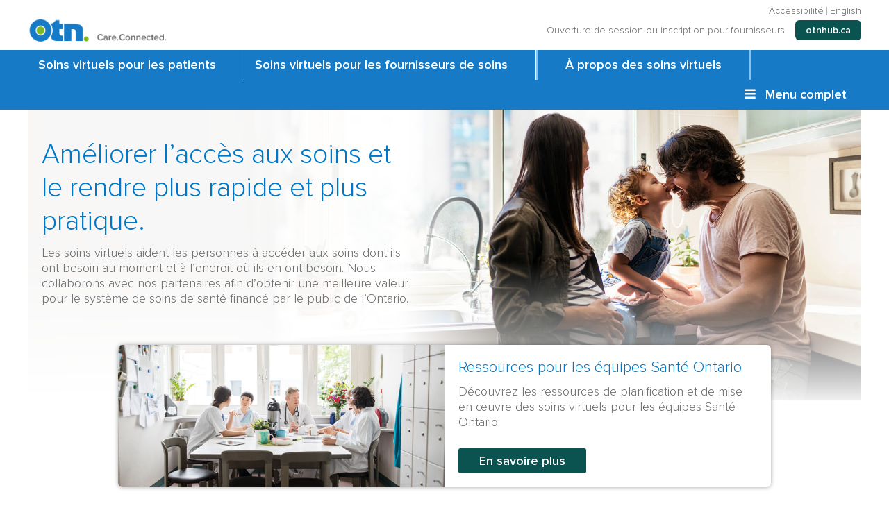

--- FILE ---
content_type: text/html; charset=UTF-8
request_url: https://otn.ca/fr/
body_size: 16104
content:
<!DOCTYPE html>
<html lang="fr-FR" prefix="og: http://ogp.me/ns#">
<head>
	<meta charset="UTF-8" />
<meta http-equiv="X-UA-Compatible" content="IE=edge">
	<link rel="pingback" href="https://otn.ca/xmlrpc.php" />

	<script type="text/javascript">
		document.documentElement.className = 'js';
	</script>

	<script>var et_site_url='https://otn.ca';var et_post_id='306';function et_core_page_resource_fallback(a,b){"undefined"===typeof b&&(b=a.sheet.cssRules&&0===a.sheet.cssRules.length);b&&(a.onerror=null,a.onload=null,a.href?a.href=et_site_url+"/?et_core_page_resource="+a.id+et_post_id:a.src&&(a.src=et_site_url+"/?et_core_page_resource="+a.id+et_post_id))}
</script><title>Home - OTN.ca</title>
<script id="diviarea-loader">window.DiviPopupData=window.DiviAreaConfig={"zIndex":1000000,"animateSpeed":400,"triggerClassPrefix":"show-popup-","idAttrib":"data-popup","modalIndicatorClass":"is-modal","blockingIndicatorClass":"is-blocking","defaultShowCloseButton":true,"withCloseClass":"with-close","noCloseClass":"no-close","triggerCloseClass":"close","singletonClass":"single","darkModeClass":"dark","noShadowClass":"no-shadow","altCloseClass":"close-alt","popupSelector":".et_pb_section.popup","initializeOnEvent":"et_pb_after_init_modules","popupWrapperClass":"area-outer-wrap","fullHeightClass":"full-height","openPopupClass":"da-overlay-visible","overlayClass":"da-overlay","exitIndicatorClass":"on-exit","hoverTriggerClass":"on-hover","clickTriggerClass":"on-click","onExitDelay":2000,"notMobileClass":"not-mobile","notTabletClass":"not-tablet","notDesktopClass":"not-desktop","baseContext":"body","activePopupClass":"is-open","closeButtonClass":"da-close","withLoaderClass":"with-loader","debug":false,"ajaxUrl":"https:\/\/otn.ca\/wp-admin\/admin-ajax.php","sys":[]};var divimode_loader=function(){"use strict";!function(t){t.DiviArea=t.DiviPopup={loaded:!1};var n=t.DiviArea,i=n.Hooks={},o={};function r(t,n,i){var r,e,c;if("string"==typeof t)if(o[t]){if(n)if((r=o[t])&&i)for(c=r.length;c--;)(e=r[c]).callback===n&&e.context===i&&(r[c]=!1);else for(c=r.length;c--;)r[c].callback===n&&(r[c]=!1)}else o[t]=[]}function e(t,n,i,r){if("string"==typeof t){var e={callback:n,priority:i,context:r},c=o[t];c?(c.push(e),c=function(t){var n,i,o,r,e=t.length;for(r=1;r<e;r++)for(n=t[r],i=r;i>0;i--)(o=t[i-1]).priority>n.priority&&(t[i]=o,t[i-1]=n);return t}(c)):c=[e],o[t]=c}}function c(t,n,i){"string"==typeof n&&(n=[n]);var r,e,c=[];for(r=0;r<n.length;r++)Array.prototype.push.apply(c,o[n[r]]);for(e=0;e<c.length;e++){var a=void 0;c[e]&&"function"==typeof c[e].callback&&("filter"===t?void 0!==(a=c[e].callback.apply(c[e].context,i))&&(i[0]=a):c[e].callback.apply(c[e].context,i))}if("filter"===t)return i[0]}i.silent=function(){return i},n.removeFilter=i.removeFilter=function(t,n){r(t,n)},n.removeAction=i.removeAction=function(t,n){r(t,n)},n.applyFilters=i.applyFilters=function(t){for(var n=[],i=arguments.length-1;i-- >0;)n[i]=arguments[i+1];return c("filter",t,n)},n.doAction=i.doAction=function(t){for(var n=[],i=arguments.length-1;i-- >0;)n[i]=arguments[i+1];c("action",t,n)},n.addFilter=i.addFilter=function(n,i,o,r){e(n,i,parseInt(o||10,10),r||t)},n.addAction=i.addAction=function(n,i,o,r){e(n,i,parseInt(o||10,10),r||t)},n.addActionOnce=i.addActionOnce=function(n,i,o,c){e(n,i,parseInt(o||10,10),c||t),e(n,(function(){r(n,i)}),1+parseInt(o||10,10),c||t)}}(window);return{}}();
</script><meta name='robots' content='max-image-preview:large' />
<link rel="alternate" hreflang="en" href="https://otn.ca" />
<link rel="alternate" hreflang="fr" href="https://otn.ca/fr/" />

<!-- This site is optimized with the Yoast SEO Premium plugin v5.4 - https://yoast.com/wordpress/plugins/seo/ -->
<link rel="canonical" href="https://otn.ca/fr/" />
<meta property="og:locale" content="fr_FR" />
<meta property="og:type" content="website" />
<meta property="og:title" content="Home - OTN.ca" />
<meta property="og:url" content="https://otn.ca/fr/" />
<meta property="og:site_name" content="OTN.ca" />
<meta name="twitter:card" content="summary_large_image" />
<meta name="twitter:title" content="Home - OTN.ca" />
<script type='application/ld+json'>{"@context":"http:\/\/schema.org","@type":"WebSite","@id":"#website","url":"https:\/\/otn.ca\/fr\/","name":"OTN.ca","potentialAction":{"@type":"SearchAction","target":"https:\/\/otn.ca\/fr\/?s={search_term_string}","query-input":"required name=search_term_string"}}</script>
<!-- / Yoast SEO Premium plugin. -->

<link rel='dns-prefetch' href='//code.jquery.com' />
<link rel='dns-prefetch' href='//otnca.kinsta.cloud' />
<link rel='dns-prefetch' href='//fonts.googleapis.com' />
<link rel="alternate" type="application/rss+xml" title="OTN.ca &raquo; Flux" href="https://otn.ca/fr/feed/" />
<link rel="alternate" type="application/rss+xml" title="OTN.ca &raquo; Flux des commentaires" href="https://otn.ca/fr/comments/feed/" />
<script type="text/javascript">
/* <![CDATA[ */
window._wpemojiSettings = {"baseUrl":"https:\/\/s.w.org\/images\/core\/emoji\/15.0.3\/72x72\/","ext":".png","svgUrl":"https:\/\/s.w.org\/images\/core\/emoji\/15.0.3\/svg\/","svgExt":".svg","source":{"concatemoji":"\/wp-includes\/js\/wp-emoji-release.min.js?ver=6.5.7"}};
/*! This file is auto-generated */
!function(i,n){var o,s,e;function c(e){try{var t={supportTests:e,timestamp:(new Date).valueOf()};sessionStorage.setItem(o,JSON.stringify(t))}catch(e){}}function p(e,t,n){e.clearRect(0,0,e.canvas.width,e.canvas.height),e.fillText(t,0,0);var t=new Uint32Array(e.getImageData(0,0,e.canvas.width,e.canvas.height).data),r=(e.clearRect(0,0,e.canvas.width,e.canvas.height),e.fillText(n,0,0),new Uint32Array(e.getImageData(0,0,e.canvas.width,e.canvas.height).data));return t.every(function(e,t){return e===r[t]})}function u(e,t,n){switch(t){case"flag":return n(e,"\ud83c\udff3\ufe0f\u200d\u26a7\ufe0f","\ud83c\udff3\ufe0f\u200b\u26a7\ufe0f")?!1:!n(e,"\ud83c\uddfa\ud83c\uddf3","\ud83c\uddfa\u200b\ud83c\uddf3")&&!n(e,"\ud83c\udff4\udb40\udc67\udb40\udc62\udb40\udc65\udb40\udc6e\udb40\udc67\udb40\udc7f","\ud83c\udff4\u200b\udb40\udc67\u200b\udb40\udc62\u200b\udb40\udc65\u200b\udb40\udc6e\u200b\udb40\udc67\u200b\udb40\udc7f");case"emoji":return!n(e,"\ud83d\udc26\u200d\u2b1b","\ud83d\udc26\u200b\u2b1b")}return!1}function f(e,t,n){var r="undefined"!=typeof WorkerGlobalScope&&self instanceof WorkerGlobalScope?new OffscreenCanvas(300,150):i.createElement("canvas"),a=r.getContext("2d",{willReadFrequently:!0}),o=(a.textBaseline="top",a.font="600 32px Arial",{});return e.forEach(function(e){o[e]=t(a,e,n)}),o}function t(e){var t=i.createElement("script");t.src=e,t.defer=!0,i.head.appendChild(t)}"undefined"!=typeof Promise&&(o="wpEmojiSettingsSupports",s=["flag","emoji"],n.supports={everything:!0,everythingExceptFlag:!0},e=new Promise(function(e){i.addEventListener("DOMContentLoaded",e,{once:!0})}),new Promise(function(t){var n=function(){try{var e=JSON.parse(sessionStorage.getItem(o));if("object"==typeof e&&"number"==typeof e.timestamp&&(new Date).valueOf()<e.timestamp+604800&&"object"==typeof e.supportTests)return e.supportTests}catch(e){}return null}();if(!n){if("undefined"!=typeof Worker&&"undefined"!=typeof OffscreenCanvas&&"undefined"!=typeof URL&&URL.createObjectURL&&"undefined"!=typeof Blob)try{var e="postMessage("+f.toString()+"("+[JSON.stringify(s),u.toString(),p.toString()].join(",")+"));",r=new Blob([e],{type:"text/javascript"}),a=new Worker(URL.createObjectURL(r),{name:"wpTestEmojiSupports"});return void(a.onmessage=function(e){c(n=e.data),a.terminate(),t(n)})}catch(e){}c(n=f(s,u,p))}t(n)}).then(function(e){for(var t in e)n.supports[t]=e[t],n.supports.everything=n.supports.everything&&n.supports[t],"flag"!==t&&(n.supports.everythingExceptFlag=n.supports.everythingExceptFlag&&n.supports[t]);n.supports.everythingExceptFlag=n.supports.everythingExceptFlag&&!n.supports.flag,n.DOMReady=!1,n.readyCallback=function(){n.DOMReady=!0}}).then(function(){return e}).then(function(){var e;n.supports.everything||(n.readyCallback(),(e=n.source||{}).concatemoji?t(e.concatemoji):e.wpemoji&&e.twemoji&&(t(e.twemoji),t(e.wpemoji)))}))}((window,document),window._wpemojiSettings);
/* ]]> */
</script>
<meta content="OTN (Divi Child Theme) v.1.0.0" name="generator"/><link rel='stylesheet' id='divi-child-flexslider-style-css' href='/wp-content/themes/Divi-child/flexslider.css?ver=q4rww0' type='text/css' media='all' />
<link rel='stylesheet' id='divi-style-css' href='/wp-content/themes/Divi/style.css?ver=pscbqv' type='text/css' media='all' />
<link rel='stylesheet' id='divi-child-style-css' href='/wp-content/themes/Divi-child/style.css?ver=shhsln' type='text/css' media='all' />
<link rel='stylesheet' id='divi-child-titan-style-css' href='/wp-content/themes/Divi-child/titan.css?ver=qqfbqc' type='text/css' media='all' />
<link rel='stylesheet' id='divi-child-titan-stylesheet-css' href='/wp-content/themes/Divi-child/titan-style.css?ver=qqfboh' type='text/css' media='all' />
<link rel='stylesheet' id='divi-child-otn-style-css' href='/wp-content/themes/Divi-child/otn-style.css?ver=qqeqek' type='text/css' media='all' />
<link rel='stylesheet' id='divi-child-secondary-otn-style-css' href='/wp-content/themes/Divi-child/secondary-otn-style.css?ver=qqlbmv' type='text/css' media='all' />
<style id='wp-emoji-styles-inline-css' type='text/css'>

	img.wp-smiley, img.emoji {
		display: inline !important;
		border: none !important;
		box-shadow: none !important;
		height: 1em !important;
		width: 1em !important;
		margin: 0 0.07em !important;
		vertical-align: -0.1em !important;
		background: none !important;
		padding: 0 !important;
	}
</style>
<link rel='stylesheet' id='wp-block-library-css' href='/wp-includes/css/dist/block-library/style.min.css?ver=6.5.7' type='text/css' media='all' />
<style id='classic-theme-styles-inline-css' type='text/css'>
/*! This file is auto-generated */
.wp-block-button__link{color:#fff;background-color:#32373c;border-radius:9999px;box-shadow:none;text-decoration:none;padding:calc(.667em + 2px) calc(1.333em + 2px);font-size:1.125em}.wp-block-file__button{background:#32373c;color:#fff;text-decoration:none}
</style>
<style id='global-styles-inline-css' type='text/css'>
body{--wp--preset--color--black: #000000;--wp--preset--color--cyan-bluish-gray: #abb8c3;--wp--preset--color--white: #ffffff;--wp--preset--color--pale-pink: #f78da7;--wp--preset--color--vivid-red: #cf2e2e;--wp--preset--color--luminous-vivid-orange: #ff6900;--wp--preset--color--luminous-vivid-amber: #fcb900;--wp--preset--color--light-green-cyan: #7bdcb5;--wp--preset--color--vivid-green-cyan: #00d084;--wp--preset--color--pale-cyan-blue: #8ed1fc;--wp--preset--color--vivid-cyan-blue: #0693e3;--wp--preset--color--vivid-purple: #9b51e0;--wp--preset--gradient--vivid-cyan-blue-to-vivid-purple: linear-gradient(135deg,rgba(6,147,227,1) 0%,rgb(155,81,224) 100%);--wp--preset--gradient--light-green-cyan-to-vivid-green-cyan: linear-gradient(135deg,rgb(122,220,180) 0%,rgb(0,208,130) 100%);--wp--preset--gradient--luminous-vivid-amber-to-luminous-vivid-orange: linear-gradient(135deg,rgba(252,185,0,1) 0%,rgba(255,105,0,1) 100%);--wp--preset--gradient--luminous-vivid-orange-to-vivid-red: linear-gradient(135deg,rgba(255,105,0,1) 0%,rgb(207,46,46) 100%);--wp--preset--gradient--very-light-gray-to-cyan-bluish-gray: linear-gradient(135deg,rgb(238,238,238) 0%,rgb(169,184,195) 100%);--wp--preset--gradient--cool-to-warm-spectrum: linear-gradient(135deg,rgb(74,234,220) 0%,rgb(151,120,209) 20%,rgb(207,42,186) 40%,rgb(238,44,130) 60%,rgb(251,105,98) 80%,rgb(254,248,76) 100%);--wp--preset--gradient--blush-light-purple: linear-gradient(135deg,rgb(255,206,236) 0%,rgb(152,150,240) 100%);--wp--preset--gradient--blush-bordeaux: linear-gradient(135deg,rgb(254,205,165) 0%,rgb(254,45,45) 50%,rgb(107,0,62) 100%);--wp--preset--gradient--luminous-dusk: linear-gradient(135deg,rgb(255,203,112) 0%,rgb(199,81,192) 50%,rgb(65,88,208) 100%);--wp--preset--gradient--pale-ocean: linear-gradient(135deg,rgb(255,245,203) 0%,rgb(182,227,212) 50%,rgb(51,167,181) 100%);--wp--preset--gradient--electric-grass: linear-gradient(135deg,rgb(202,248,128) 0%,rgb(113,206,126) 100%);--wp--preset--gradient--midnight: linear-gradient(135deg,rgb(2,3,129) 0%,rgb(40,116,252) 100%);--wp--preset--font-size--small: 13px;--wp--preset--font-size--medium: 20px;--wp--preset--font-size--large: 36px;--wp--preset--font-size--x-large: 42px;--wp--preset--spacing--20: 0.44rem;--wp--preset--spacing--30: 0.67rem;--wp--preset--spacing--40: 1rem;--wp--preset--spacing--50: 1.5rem;--wp--preset--spacing--60: 2.25rem;--wp--preset--spacing--70: 3.38rem;--wp--preset--spacing--80: 5.06rem;--wp--preset--shadow--natural: 6px 6px 9px rgba(0, 0, 0, 0.2);--wp--preset--shadow--deep: 12px 12px 50px rgba(0, 0, 0, 0.4);--wp--preset--shadow--sharp: 6px 6px 0px rgba(0, 0, 0, 0.2);--wp--preset--shadow--outlined: 6px 6px 0px -3px rgba(255, 255, 255, 1), 6px 6px rgba(0, 0, 0, 1);--wp--preset--shadow--crisp: 6px 6px 0px rgba(0, 0, 0, 1);}:where(.is-layout-flex){gap: 0.5em;}:where(.is-layout-grid){gap: 0.5em;}body .is-layout-flex{display: flex;}body .is-layout-flex{flex-wrap: wrap;align-items: center;}body .is-layout-flex > *{margin: 0;}body .is-layout-grid{display: grid;}body .is-layout-grid > *{margin: 0;}:where(.wp-block-columns.is-layout-flex){gap: 2em;}:where(.wp-block-columns.is-layout-grid){gap: 2em;}:where(.wp-block-post-template.is-layout-flex){gap: 1.25em;}:where(.wp-block-post-template.is-layout-grid){gap: 1.25em;}.has-black-color{color: var(--wp--preset--color--black) !important;}.has-cyan-bluish-gray-color{color: var(--wp--preset--color--cyan-bluish-gray) !important;}.has-white-color{color: var(--wp--preset--color--white) !important;}.has-pale-pink-color{color: var(--wp--preset--color--pale-pink) !important;}.has-vivid-red-color{color: var(--wp--preset--color--vivid-red) !important;}.has-luminous-vivid-orange-color{color: var(--wp--preset--color--luminous-vivid-orange) !important;}.has-luminous-vivid-amber-color{color: var(--wp--preset--color--luminous-vivid-amber) !important;}.has-light-green-cyan-color{color: var(--wp--preset--color--light-green-cyan) !important;}.has-vivid-green-cyan-color{color: var(--wp--preset--color--vivid-green-cyan) !important;}.has-pale-cyan-blue-color{color: var(--wp--preset--color--pale-cyan-blue) !important;}.has-vivid-cyan-blue-color{color: var(--wp--preset--color--vivid-cyan-blue) !important;}.has-vivid-purple-color{color: var(--wp--preset--color--vivid-purple) !important;}.has-black-background-color{background-color: var(--wp--preset--color--black) !important;}.has-cyan-bluish-gray-background-color{background-color: var(--wp--preset--color--cyan-bluish-gray) !important;}.has-white-background-color{background-color: var(--wp--preset--color--white) !important;}.has-pale-pink-background-color{background-color: var(--wp--preset--color--pale-pink) !important;}.has-vivid-red-background-color{background-color: var(--wp--preset--color--vivid-red) !important;}.has-luminous-vivid-orange-background-color{background-color: var(--wp--preset--color--luminous-vivid-orange) !important;}.has-luminous-vivid-amber-background-color{background-color: var(--wp--preset--color--luminous-vivid-amber) !important;}.has-light-green-cyan-background-color{background-color: var(--wp--preset--color--light-green-cyan) !important;}.has-vivid-green-cyan-background-color{background-color: var(--wp--preset--color--vivid-green-cyan) !important;}.has-pale-cyan-blue-background-color{background-color: var(--wp--preset--color--pale-cyan-blue) !important;}.has-vivid-cyan-blue-background-color{background-color: var(--wp--preset--color--vivid-cyan-blue) !important;}.has-vivid-purple-background-color{background-color: var(--wp--preset--color--vivid-purple) !important;}.has-black-border-color{border-color: var(--wp--preset--color--black) !important;}.has-cyan-bluish-gray-border-color{border-color: var(--wp--preset--color--cyan-bluish-gray) !important;}.has-white-border-color{border-color: var(--wp--preset--color--white) !important;}.has-pale-pink-border-color{border-color: var(--wp--preset--color--pale-pink) !important;}.has-vivid-red-border-color{border-color: var(--wp--preset--color--vivid-red) !important;}.has-luminous-vivid-orange-border-color{border-color: var(--wp--preset--color--luminous-vivid-orange) !important;}.has-luminous-vivid-amber-border-color{border-color: var(--wp--preset--color--luminous-vivid-amber) !important;}.has-light-green-cyan-border-color{border-color: var(--wp--preset--color--light-green-cyan) !important;}.has-vivid-green-cyan-border-color{border-color: var(--wp--preset--color--vivid-green-cyan) !important;}.has-pale-cyan-blue-border-color{border-color: var(--wp--preset--color--pale-cyan-blue) !important;}.has-vivid-cyan-blue-border-color{border-color: var(--wp--preset--color--vivid-cyan-blue) !important;}.has-vivid-purple-border-color{border-color: var(--wp--preset--color--vivid-purple) !important;}.has-vivid-cyan-blue-to-vivid-purple-gradient-background{background: var(--wp--preset--gradient--vivid-cyan-blue-to-vivid-purple) !important;}.has-light-green-cyan-to-vivid-green-cyan-gradient-background{background: var(--wp--preset--gradient--light-green-cyan-to-vivid-green-cyan) !important;}.has-luminous-vivid-amber-to-luminous-vivid-orange-gradient-background{background: var(--wp--preset--gradient--luminous-vivid-amber-to-luminous-vivid-orange) !important;}.has-luminous-vivid-orange-to-vivid-red-gradient-background{background: var(--wp--preset--gradient--luminous-vivid-orange-to-vivid-red) !important;}.has-very-light-gray-to-cyan-bluish-gray-gradient-background{background: var(--wp--preset--gradient--very-light-gray-to-cyan-bluish-gray) !important;}.has-cool-to-warm-spectrum-gradient-background{background: var(--wp--preset--gradient--cool-to-warm-spectrum) !important;}.has-blush-light-purple-gradient-background{background: var(--wp--preset--gradient--blush-light-purple) !important;}.has-blush-bordeaux-gradient-background{background: var(--wp--preset--gradient--blush-bordeaux) !important;}.has-luminous-dusk-gradient-background{background: var(--wp--preset--gradient--luminous-dusk) !important;}.has-pale-ocean-gradient-background{background: var(--wp--preset--gradient--pale-ocean) !important;}.has-electric-grass-gradient-background{background: var(--wp--preset--gradient--electric-grass) !important;}.has-midnight-gradient-background{background: var(--wp--preset--gradient--midnight) !important;}.has-small-font-size{font-size: var(--wp--preset--font-size--small) !important;}.has-medium-font-size{font-size: var(--wp--preset--font-size--medium) !important;}.has-large-font-size{font-size: var(--wp--preset--font-size--large) !important;}.has-x-large-font-size{font-size: var(--wp--preset--font-size--x-large) !important;}
.wp-block-navigation a:where(:not(.wp-element-button)){color: inherit;}
:where(.wp-block-post-template.is-layout-flex){gap: 1.25em;}:where(.wp-block-post-template.is-layout-grid){gap: 1.25em;}
:where(.wp-block-columns.is-layout-flex){gap: 2em;}:where(.wp-block-columns.is-layout-grid){gap: 2em;}
.wp-block-pullquote{font-size: 1.5em;line-height: 1.6;}
</style>
<link rel='stylesheet' id='contact-form-7-css' href='/wp-content/plugins/contact-form-7/includes/css/styles.css?ver=5.9.8' type='text/css' media='all' />
<link rel='stylesheet' id='wpml-menu-item-0-css' href='//otnca.kinsta.cloud/wp-content/plugins/sitepress-multilingual-cms/templates/language-switchers/menu-item/style.css?ver=1' type='text/css' media='all' />
<link rel='stylesheet' id='css-divi-area-css' href='/wp-content/plugins/popups-for-divi/styles/front.min.css?ver=3.0.5' type='text/css' media='all' />
<style id='css-divi-area-inline-css' type='text/css'>
.et_pb_section.popup{display:none}
</style>
<link rel='stylesheet' id='divi-fonts-css' href='https://fonts.googleapis.com/css?family=Open+Sans:300italic,400italic,600italic,700italic,800italic,400,300,600,700,800&#038;subset=latin,latin-ext' type='text/css' media='all' />
<link rel='stylesheet' id='et-builder-googlefonts-cached-css' href='https://fonts.googleapis.com/css?family=Raleway%3A100%2C100italic%2C200%2C200italic%2C300%2C300italic%2Cregular%2Citalic%2C500%2C500italic%2C600%2C600italic%2C700%2C700italic%2C800%2C800italic%2C900%2C900italic&#038;ver=6.5.7#038;subset=latin,latin-ext' type='text/css' media='all' />
<link rel='stylesheet' id='dashicons-css' href='/wp-includes/css/dashicons.min.css?ver=6.5.7' type='text/css' media='all' />
<link rel='stylesheet' id='ubermenu-css' href='/wp-content/plugins/ubermenu/pro/assets/css/ubermenu.min.css?ver=3.8.4' type='text/css' media='all' />
<link rel='stylesheet' id='ubermenu-font-awesome-all-css' href='/wp-content/plugins/ubermenu/assets/fontawesome/css/all.min.css?ver=6.5.7' type='text/css' media='all' />
<link rel='stylesheet' id='ubermenu-custom-stylesheet-css' href='/wp-content/plugins/ubermenu/custom/custom.css?ver=3.8.4' type='text/css' media='all' />
<script type="text/javascript" src="https://code.jquery.com/jquery-3.6.0.min.js?ver=3.6.0" id="jquery-js"></script>
<script type="text/javascript" src="/wp-content/plugins/popups-for-divi/scripts/ie-compat.min.js?ver=3.0.5" id="dap-ie-js"></script>
<script type="text/javascript" src="https://code.jquery.com/jquery-migrate-3.3.2.min.js?ver=3.3.2" id="jquery-migrate-js"></script>
<script type="text/javascript" defer src="/wp-content/plugins/ubermenu/assets/fontawesome/js/v4-shims.min.js?ver=6.5.7" id="ubermenu-font-awesome4-shim-js"></script>
<link rel="https://api.w.org/" href="https://otn.ca/fr/wp-json/" /><link rel="alternate" type="application/json" href="https://otn.ca/fr/wp-json/wp/v2/pages/306/" /><link rel="EditURI" type="application/rsd+xml" title="RSD" href="https://otn.ca/xmlrpc.php?rsd" />
<meta name="generator" content="WordPress 6.5.7" />
<link rel='shortlink' href='https://otn.ca/fr/' />
<link rel="alternate" type="application/json+oembed" href="https://otn.ca/fr/wp-json/oembed/1.0/embed/?url=https%3A%2F%2Fotn.ca%2Ffr%2F" />
<link rel="alternate" type="text/xml+oembed" href="https://otn.ca/fr/wp-json/oembed/1.0/embed/?url=https%3A%2F%2Fotn.ca%2Ffr%2F&#038;format=xml" />
<meta name="generator" content="WPML ver:4.1.4 stt:1,4;" />
<!-- Global site tag (gtag.js) - Google Analytics -->
<script async src="https://www.googletagmanager.com/gtag/js?id=UA-135372818-1"></script>
<script>
  window.dataLayer = window.dataLayer || [];
  function gtag(){dataLayer.push(arguments);}
  gtag('js', new Date());

  gtag('config', 'UA-135372818-1');
</script>


<!-- Google Tag Manager -->
<script>(function(w,d,s,l,i){w[l]=w[l]||[];w[l].push({'gtm.start':
new Date().getTime(),event:'gtm.js'});var f=d.getElementsByTagName(s)[0],
j=d.createElement(s),dl=l!='dataLayer'?'&l='+l:'';j.async=true;j.src=
'https://www.googletagmanager.com/gtm.js?id='+i+dl;f.parentNode.insertBefore(j,f);
})(window,document,'script','dataLayer','GTM-PBB4DN4');</script>
<!-- End Google Tag Manager -->



<!-- Google Tag Manager (noscript) -->
<noscript><iframe src="https://www.googletagmanager.com/ns.html?id=GTM-PBB4DN4"
height="0" width="0" style="display:none;visibility:hidden"></iframe></noscript>
<!-- End Google Tag Manager (noscript) --><style id="ubermenu-custom-generated-css">
/** Font Awesome 4 Compatibility **/
.fa{font-style:normal;font-variant:normal;font-weight:normal;font-family:FontAwesome;}

/** UberMenu Custom Menu Styles (Customizer) **/
/* main */
 .ubermenu.ubermenu-main:not(.ubermenu-responsive-collapse) { max-height:991px; }
 .ubermenu-main.ubermenu-transition-fade .ubermenu-item .ubermenu-submenu-drop { margin-top:0; }


/** UberMenu Custom Menu Item Styles (Menu Item Settings) **/
/* 4181 */   .ubermenu .ubermenu-item.ubermenu-item-4181 > .ubermenu-target { color:#1e73be; }
/* 7118 */   .ubermenu .ubermenu-item.ubermenu-item-7118 > .ubermenu-target { background:#167ac7; }
/* 4284 */   .ubermenu .ubermenu-item.ubermenu-item-4284 > .ubermenu-target { background:#167ac7; color:#ffffff; }
             .ubermenu .ubermenu-item.ubermenu-item-4284.ubermenu-active > .ubermenu-target, .ubermenu .ubermenu-item.ubermenu-item-4284:hover > .ubermenu-target, .ubermenu .ubermenu-submenu .ubermenu-item.ubermenu-item-4284.ubermenu-active > .ubermenu-target, .ubermenu .ubermenu-submenu .ubermenu-item.ubermenu-item-4284:hover > .ubermenu-target { color:#ffffff; }
             .ubermenu .ubermenu-item.ubermenu-item-4284.ubermenu-current-menu-item > .ubermenu-target,.ubermenu .ubermenu-item.ubermenu-item-4284.ubermenu-current-menu-ancestor > .ubermenu-target { color:#ffffff; }
             .ubermenu .ubermenu-submenu.ubermenu-submenu-id-4284 { background-color:#ffffff; }
             .ubermenu .ubermenu-item.ubermenu-item-4284 { background:#ffffff; }

/* Status: Loaded from Transient */

</style><meta name="viewport" content="width=device-width, initial-scale=1.0, maximum-scale=2.0, user-scalable=1"><link rel="icon" href="https://otn.ca/wp-content/uploads/2019/02/favicon-1.png" sizes="32x32" />
<link rel="icon" href="https://otn.ca/wp-content/uploads/2019/02/favicon-1.png" sizes="192x192" />
<link rel="apple-touch-icon" href="https://otn.ca/wp-content/uploads/2019/02/favicon-1.png" />
<meta name="msapplication-TileImage" content="https://otn.ca/wp-content/uploads/2019/02/favicon-1.png" />
<meta name="viewport" content="width=device-width, initial-scale=1.0, maximum-scale=5.0, user-scalable=1" /><meta name="format-detection" content="telephone=no"><link rel="stylesheet" id="et-divi-customizer-global-cached-inline-styles" href="https://otn.ca/wp-content/cache/et/global/et-divi-customizer-global-17685952057688.min.css" onerror="et_core_page_resource_fallback(this, true)" onload="et_core_page_resource_fallback(this)" />	
</head>
<body class="home page-template-default page page-id-306 et_pb_button_helper_class et_fixed_nav et_show_nav et_cover_background et_secondary_nav_enabled et_secondary_nav_two_panels et_pb_gutter et_pb_gutters3 et_primary_nav_dropdown_animation_fade et_secondary_nav_dropdown_animation_fade et_pb_footer_columns4 et_header_style_left et_pb_pagebuilder_layout et_right_sidebar et_divi_theme et-db et_minified_js et_minified_css">
	<div id="page-container">

					<div id="top-header">
			<div class="container clearfix">

			
				<div id="et-info">
									<span id="et-info-phone">fhghgg</span>
				
				
								</div> <!-- #et-info -->

			
				<div id="et-secondary-menu">
				<ul id="et-secondary-nav" class="menu"><li class="menu-item menu-item-type-custom menu-item-object-custom menu-item-9123"><a href="/fr/accessibility/">Accessibilité</a></li>
<li class="menu-item wpml-ls-slot-3 wpml-ls-item wpml-ls-item-en wpml-ls-menu-item wpml-ls-first-item wpml-ls-last-item menu-item-type-wpml_ls_menu_item menu-item-object-wpml_ls_menu_item menu-item-wpml-ls-3-en"><a title="English" href="https://otn.ca"><span class="wpml-ls-native">English</span></a></li>
</ul>				</div> <!-- #et-secondary-menu -->

			</div> <!-- .container -->
		</div> <!-- #top-header -->
		
	
			<header id="main-header" role="banner" data-height-onload="66">
			<div class="container clearfix et_menu_container">
							<div class="logo_container">
					<span class="logo_helper"></span>
					<a href="/">
						<img src="/wp-content/uploads/2019/02/logo.png" alt="OTN.ca" id="logo" data-height-percentage="54" />
					</a>
				</div>
							<div id="et-top-navigation" data-height="66" data-fixed-height="40">
											<nav id="top-right-menu-nav">
						<ul id="top-menu" class="nav"><li class="menu-item menu-item-type-custom menu-item-object-custom menu-item-9123"><a href="/fr/accessibility/">Accessibilité</a></li>
<li class="menu-item wpml-ls-slot-3 wpml-ls-item wpml-ls-item-en wpml-ls-menu-item wpml-ls-first-item wpml-ls-last-item menu-item-type-wpml_ls_menu_item menu-item-object-wpml_ls_menu_item menu-item-wpml-ls-3-en"><a title="English" href="https://otn.ca"><span class="wpml-ls-native">English</span></a></li>
</ul>						</nav>
					
					
					<div class="top-log-sec">Ouverture de session ou inscription pour fournisseurs: <a href="//otnhub.ca">otnhub.ca</a></div>

					
					
					
					<div id="et_mobile_nav_menu">
				<div class="mobile_nav closed">
					<span class="select_page">Sélectionner une page</span>
					<span class="mobile_menu_bar mobile_menu_bar_toggle"></span>
				</div>
			</div>				</div> <!-- #et-top-navigation -->
			</div> <!-- .container -->
			<div class="et_search_outer">
				<div class="container et_search_form_container">
					<form role="search" method="get" class="et-search-form" action="https://otn.ca/fr/">
					<input type="search" class="et-search-field" placeholder="Rechercher &hellip;" value="" name="s" title="Rechercher:" />					</form>
					<span class="et_close_search_field"></span>
				</div>
			</div>
			
			<section id="main-hdr">
				<div class="container container-header">
					
					
					
					<nav id="top-menu-nav">
						
<!-- UberMenu [Configuration:main] [Theme Loc:primary-menu] [Integration:auto] -->
<a class="ubermenu-responsive-toggle ubermenu-responsive-toggle-main ubermenu-skin-none ubermenu-loc-primary-menu ubermenu-responsive-toggle-content-align-right ubermenu-responsive-toggle-align-right ubermenu-responsive-toggle-icon-only " tabindex="0" data-ubermenu-target="ubermenu-main-1921-primary-menu-2"   aria-label="Toggle Header Mega Menu - French"><i class="fas fa-bars" ></i></a><nav id="ubermenu-main-1921-primary-menu-2" class="ubermenu ubermenu-nojs ubermenu-main ubermenu-menu-1921 ubermenu-loc-primary-menu ubermenu-responsive ubermenu-responsive-single-column ubermenu-responsive-default ubermenu-responsive-collapse ubermenu-horizontal ubermenu-transition-fade ubermenu-trigger-hover_intent ubermenu-skin-none  ubermenu-bar-align-full ubermenu-items-align-left ubermenu-bound ubermenu-disable-submenu-scroll ubermenu-sub-indicators ubermenu-retractors-responsive ubermenu-submenu-indicator-closes"><ul id="ubermenu-nav-main-1921-primary-menu" class="ubermenu-nav" data-title="Header Mega Menu - French"><li id="menu-item-7098" class="ubermenu-item ubermenu-item-type-custom ubermenu-item-object-custom ubermenu-item-has-children ubermenu-item-7098 ubermenu-item-level-0 ubermenu-column ubermenu-column-auto ubermenu-has-submenu-drop ubermenu-has-submenu-flyout ubermenu-hide-mobile" ><a class="ubermenu-target ubermenu-item-layout-default ubermenu-item-layout-text_only" href="#" tabindex="0"><span class="ubermenu-target-title ubermenu-target-text">Soins virtuels pour les patients</span><i class='ubermenu-sub-indicator fas fa-angle-down'></i></a><ul  class="ubermenu-submenu ubermenu-submenu-id-7098 ubermenu-submenu-type-flyout ubermenu-submenu-drop ubermenu-submenu-align-left_edge_item ubermenu-submenu-retractor-top"  ><li class="ubermenu-retractor ubermenu-retractor-desktop"><i class="fas fa-times"></i></li><li id="menu-item-7099" class="ubermenu-item ubermenu-item-type-custom ubermenu-item-object-custom ubermenu-item-7099 ubermenu-item-header ubermenu-item-level-1" ><a class="ubermenu-target ubermenu-item-layout-default ubermenu-item-layout-text_only parentclass" href="/fr/patients/"><span class="ubermenu-target-title ubermenu-target-text">Solutions pour les patients</span></a></li><li id="menu-item-7100" class="internal-link ubermenu-item ubermenu-item-type-custom ubermenu-item-object-custom ubermenu-item-7100 ubermenu-item-auto ubermenu-item-normal ubermenu-item-level-1" ><a class="ubermenu-target ubermenu-item-layout-default ubermenu-item-layout-text_only" href="/fr/patients/#team-managed-virtual-care"><span class="ubermenu-target-title ubermenu-target-text">Soins virtuels gérés par une équipe</span></a></li><li id="menu-item-7101" class="internal-link ubermenu-item ubermenu-item-type-custom ubermenu-item-object-custom ubermenu-item-7101 ubermenu-item-auto ubermenu-item-normal ubermenu-item-level-1" ><a class="ubermenu-target ubermenu-item-layout-default ubermenu-item-layout-text_only" href="/fr/patients/#self-managed-virtual-care"><span class="ubermenu-target-title ubermenu-target-text">Soins virtuels autogérés</span></a></li></ul></li><li id="menu-item-7102" class="ubermenu-item ubermenu-item-type-custom ubermenu-item-object-custom ubermenu-item-has-children ubermenu-item-7102 ubermenu-item-level-0 ubermenu-column ubermenu-column-auto ubermenu-has-submenu-drop ubermenu-has-submenu-flyout ubermenu-hide-mobile" ><a class="ubermenu-target ubermenu-item-layout-default ubermenu-item-layout-text_only" href="#" tabindex="0"><span class="ubermenu-target-title ubermenu-target-text">Soins virtuels pour les fournisseurs de soins</span><i class='ubermenu-sub-indicator fas fa-angle-down'></i></a><ul  class="ubermenu-submenu ubermenu-submenu-id-7102 ubermenu-submenu-type-flyout ubermenu-submenu-drop ubermenu-submenu-align-left_edge_item ubermenu-submenu-retractor-top"  ><li class="ubermenu-retractor ubermenu-retractor-desktop"><i class="fas fa-times"></i></li><li id="menu-item-7103" class="ubermenu-item ubermenu-item-type-custom ubermenu-item-object-custom ubermenu-item-7103 ubermenu-item-header ubermenu-item-level-1" ><a class="ubermenu-target ubermenu-item-layout-default ubermenu-item-layout-text_only parentclass" href="/fr/providers/"><span class="ubermenu-target-title ubermenu-target-text">Solutions pour les fournisseurs</span></a></li><li id="menu-item-9087" class="ubermenu-item ubermenu-item-type-custom ubermenu-item-object-custom ubermenu-item-9087 ubermenu-item-auto ubermenu-item-normal ubermenu-item-level-1" ><a class="ubermenu-target ubermenu-item-layout-default ubermenu-item-layout-text_only" href="/fr/providers/specialist-allied/"><span class="ubermenu-target-title ubermenu-target-text">Solutions pour les spécialistes</span></a></li><li id="menu-item-9088" class="ubermenu-item ubermenu-item-type-custom ubermenu-item-object-custom ubermenu-item-9088 ubermenu-item-auto ubermenu-item-normal ubermenu-item-level-1" ><a class="ubermenu-target ubermenu-item-layout-default ubermenu-item-layout-text_only" href="/fr/providers/primary-care/"><span class="ubermenu-target-title ubermenu-target-text">Fournisseurs de soins de santé primaires</span></a></li><li id="menu-item-9086" class="ubermenu-item ubermenu-item-type-custom ubermenu-item-object-custom ubermenu-item-9086 ubermenu-item-auto ubermenu-item-normal ubermenu-item-level-1" ><a class="ubermenu-target ubermenu-item-layout-default ubermenu-item-layout-text_only" href="/fr/providers/ohts/"><span class="ubermenu-target-title ubermenu-target-text">Équipes Santé Ontario et organismes de soins de santé</span></a></li><li id="menu-item-9089" class="ubermenu-item ubermenu-item-type-custom ubermenu-item-object-custom ubermenu-item-9089 ubermenu-item-auto ubermenu-item-normal ubermenu-item-level-1" ><a class="ubermenu-target ubermenu-item-layout-default ubermenu-item-layout-text_only" href="/fr/providers/emergency-services/"><span class="ubermenu-target-title ubermenu-target-text">Services d’urgence</span></a></li><li id="menu-item-10076" class="ubermenu-item ubermenu-item-type-post_type ubermenu-item-object-page ubermenu-item-10076 ubermenu-item-auto ubermenu-item-normal ubermenu-item-level-1" ><a class="ubermenu-target ubermenu-item-layout-default ubermenu-item-layout-text_only" href="https://otn.ca/fr/providers/verified-virtual-visit-solutions-providers/"><span class="ubermenu-target-title ubermenu-target-text">Solutions de visites virtuelles vérifiées</span></a></li></ul></li><li id="menu-item-7108" class="ubermenu-item ubermenu-item-type-custom ubermenu-item-object-custom ubermenu-item-has-children ubermenu-item-7108 ubermenu-item-level-0 ubermenu-column ubermenu-column-auto ubermenu-has-submenu-drop ubermenu-has-submenu-flyout ubermenu-hide-mobile" ><a class="ubermenu-target ubermenu-item-layout-default ubermenu-item-layout-text_only" href="#" tabindex="0"><span class="ubermenu-target-title ubermenu-target-text">À propos des soins virtuels</span><i class='ubermenu-sub-indicator fas fa-angle-down'></i></a><ul  class="ubermenu-submenu ubermenu-submenu-id-7108 ubermenu-submenu-type-flyout ubermenu-submenu-drop ubermenu-submenu-align-left_edge_item ubermenu-submenu-retractor-top"  ><li class="ubermenu-retractor ubermenu-retractor-desktop"><i class="fas fa-times"></i></li><li id="menu-item-9090" class="ubermenu-item ubermenu-item-type-custom ubermenu-item-object-custom ubermenu-item-9090 ubermenu-item-header ubermenu-item-level-1" ><a class="ubermenu-target ubermenu-item-layout-default ubermenu-item-layout-text_only parentclass" href="/fr/about/"><span class="ubermenu-target-title ubermenu-target-text">À propos d’OTN</span></a></li><li id="menu-item-9091" class="ubermenu-item ubermenu-item-type-custom ubermenu-item-object-custom ubermenu-item-9091 ubermenu-item-auto ubermenu-item-normal ubermenu-item-level-1" ><a class="ubermenu-target ubermenu-item-layout-default ubermenu-item-layout-text_only" href="/fr/about/mission-vision/"><span class="ubermenu-target-title ubermenu-target-text">Mission et vision</span></a></li><li id="menu-item-9092" class="ubermenu-item ubermenu-item-type-custom ubermenu-item-object-custom ubermenu-item-9092 ubermenu-item-auto ubermenu-item-normal ubermenu-item-level-1" ><a class="ubermenu-target ubermenu-item-layout-default ubermenu-item-layout-text_only" href="/fr/about/leadership-governance/"><span class="ubermenu-target-title ubermenu-target-text">Direction et gouvernance | OTN</span></a></li><li id="menu-item-9093" class="ubermenu-item ubermenu-item-type-custom ubermenu-item-object-custom ubermenu-item-9093 ubermenu-item-header ubermenu-item-level-1" ><a class="ubermenu-target ubermenu-item-layout-default ubermenu-item-layout-text_only parentclass" href="/fr/about/partnering-to-connect/"><span class="ubermenu-target-title ubermenu-target-text">Établissement de partenariats pour se connecter</span></a></li><li id="menu-item-7113" class="ubermenu-item ubermenu-item-type-custom ubermenu-item-object-custom ubermenu-item-7113 ubermenu-item-auto ubermenu-item-normal ubermenu-item-level-1" ><a class="ubermenu-target ubermenu-item-layout-default ubermenu-item-layout-text_only" href="/fr/about/partnering-to-connect/#our-ministry-partner"><span class="ubermenu-target-title ubermenu-target-text">Notre partenaire ministériel</span></a></li><li id="menu-item-7114" class="ubermenu-item ubermenu-item-type-custom ubermenu-item-object-custom ubermenu-item-7114 ubermenu-item-auto ubermenu-item-normal ubermenu-item-level-1" ><a class="ubermenu-target ubermenu-item-layout-default ubermenu-item-layout-text_only" href="/fr/about/partnering-to-connect/#provincial-partnership"><span class="ubermenu-target-title ubermenu-target-text">Établissement de partenariats pour se connecter</span></a></li><li id="menu-item-9094" class="ubermenu-item ubermenu-item-type-custom ubermenu-item-object-custom ubermenu-item-9094 ubermenu-item-header ubermenu-item-level-1" ><a class="ubermenu-target ubermenu-item-layout-default ubermenu-item-layout-text_only parentclass" href="/fr/virtual-care-in-action-archives/"><span class="ubermenu-target-title ubermenu-target-text">Soins virtuels en action</span></a></li><li id="menu-item-9095" class="ubermenu-item ubermenu-item-type-custom ubermenu-item-object-custom ubermenu-item-9095 ubermenu-item-auto ubermenu-item-normal ubermenu-item-level-1" ><a class="ubermenu-target ubermenu-item-layout-default ubermenu-item-layout-text_only" href="/fr/blog/"><span class="ubermenu-target-title ubermenu-target-text">Blogue branché</span></a></li><li id="menu-item-9096" class="ubermenu-item ubermenu-item-type-custom ubermenu-item-object-custom ubermenu-item-9096 ubermenu-item-header ubermenu-item-level-1" ><a class="ubermenu-target ubermenu-item-layout-default ubermenu-item-layout-text_only parentclass" href="/fr/solution-providers-vendors/"><span class="ubermenu-target-title ubermenu-target-text">Fournisseurs et vendeurs de solutions</span></a></li></ul></li><li id="menu-item-7118" class="otn-ubermenu-responsive-menu ubermenu-item ubermenu-item-type-custom ubermenu-item-object-custom ubermenu-item-has-children ubermenu-item-7118 ubermenu-item-level-0 ubermenu-column ubermenu-column-auto ubermenu-align-right ubermenu-has-submenu-drop ubermenu-has-submenu-mega" data-ubermenu-trigger="click" ><a class="ubermenu-target ubermenu-target-with-icon ubermenu-item-layout-default ubermenu-item-layout-icon_left" href="#" tabindex="0"><i class="ubermenu-icon fas fa-bars" ></i><span class="ubermenu-target-title ubermenu-target-text">Menu complet</span><i class='ubermenu-sub-indicator fas fa-angle-down'></i></a><ul  class="ubermenu-submenu ubermenu-submenu-id-7118 ubermenu-submenu-type-mega ubermenu-submenu-drop ubermenu-submenu-align-full_width ubermenu-autoclear ubermenu-submenu-retractor-top"  ><li class="ubermenu-retractor ubermenu-retractor-desktop"><i class="fas fa-times"></i></li><li id="menu-item-7119" class="ubermenu-item ubermenu-item-type-custom ubermenu-item-object-custom ubermenu-item-has-children ubermenu-item-7119 ubermenu-item-auto ubermenu-item-header ubermenu-item-level-1 ubermenu-column ubermenu-column-1-4 ubermenu-has-submenu-stack" ><ul  class="ubermenu-submenu ubermenu-submenu-id-7119 ubermenu-submenu-type-auto ubermenu-submenu-type-stack"  ><li id="menu-item-7120" class="ubermenu-item ubermenu-item-type-custom ubermenu-item-object-custom ubermenu-item-has-children ubermenu-item-7120 ubermenu-item-header ubermenu-item-level-2 ubermenu-column ubermenu-column-auto ubermenu-has-submenu-stack" ><a class="ubermenu-target ubermenu-item-layout-default ubermenu-item-layout-text_only parentclass" href="/fr/patients/"><span class="ubermenu-target-title ubermenu-target-text">Solutions pour les patients</span></a><ul  class="ubermenu-submenu ubermenu-submenu-id-7120 ubermenu-submenu-type-auto ubermenu-submenu-type-stack"  ><li id="menu-item-7121" class="internal-link ubermenu-item ubermenu-item-type-custom ubermenu-item-object-custom ubermenu-item-7121 ubermenu-item-normal ubermenu-item-level-3 ubermenu-column ubermenu-column-auto" ><a class="ubermenu-target ubermenu-item-layout-default ubermenu-item-layout-text_only" href="/fr/patients/#team-managed-virtual-care"><span class="ubermenu-target-title ubermenu-target-text">Soins virtuels gérés par une équipe</span></a></li><li id="menu-item-7122" class="internal-link ubermenu-item ubermenu-item-type-custom ubermenu-item-object-custom ubermenu-item-7122 ubermenu-item-auto ubermenu-item-normal ubermenu-item-level-3 ubermenu-column ubermenu-column-auto" ><a class="ubermenu-target ubermenu-item-layout-default ubermenu-item-layout-text_only" href="/fr/patients/#self-managed-virtual-care"><span class="ubermenu-target-title ubermenu-target-text">Soins virtuels autogérés</span></a></li></ul></li><li id="menu-item-9083" class="ubermenu-item ubermenu-item-type-custom ubermenu-item-object-custom ubermenu-item-has-children ubermenu-item-9083 ubermenu-item-header ubermenu-item-level-2 ubermenu-column ubermenu-column-auto ubermenu-has-submenu-stack" ><a class="ubermenu-target ubermenu-item-layout-default ubermenu-item-layout-text_only parentclass" href="/fr/virtual-care-in-action-archives/"><span class="ubermenu-target-title ubermenu-target-text">Soins virtuels en action</span></a><ul  class="ubermenu-submenu ubermenu-submenu-id-9083 ubermenu-submenu-type-auto ubermenu-submenu-type-stack"  ><li id="menu-item-9084" class="ubermenu-item ubermenu-item-type-custom ubermenu-item-object-custom ubermenu-item-9084 ubermenu-item-auto ubermenu-item-normal ubermenu-item-level-3 ubermenu-column ubermenu-column-auto" ><a class="ubermenu-target ubermenu-item-layout-default ubermenu-item-layout-text_only" href="/fr/blog/"><span class="ubermenu-target-title ubermenu-target-text">Blogue branché</span></a></li><li id="menu-item-9085" class="ubermenu-item ubermenu-item-type-custom ubermenu-item-object-custom ubermenu-item-9085 ubermenu-item-auto ubermenu-item-normal ubermenu-item-level-3 ubermenu-column ubermenu-column-auto" ><a class="ubermenu-target ubermenu-item-layout-default ubermenu-item-layout-text_only" href="/fr/virtual-care-in-action-archives/"><span class="ubermenu-target-title ubermenu-target-text">Répertoire des publications</span></a></li></ul></li><li id="menu-item-9097" class="ubermenu-item ubermenu-item-type-custom ubermenu-item-object-custom ubermenu-item-9097 ubermenu-item-header ubermenu-item-level-2 ubermenu-column ubermenu-column-auto" ><a class="ubermenu-target ubermenu-item-layout-default ubermenu-item-layout-text_only parentclass" href="/fr/solution-providers-vendors/"><span class="ubermenu-target-title ubermenu-target-text">Fournisseurs et vendeurs de solutions</span></a></li></ul></li><li id="menu-item-7127" class="ubermenu-item ubermenu-item-type-custom ubermenu-item-object-custom ubermenu-item-has-children ubermenu-item-7127 ubermenu-item-auto ubermenu-item-header ubermenu-item-level-1 ubermenu-column ubermenu-column-1-4 ubermenu-has-submenu-stack" ><ul  class="ubermenu-submenu ubermenu-submenu-id-7127 ubermenu-submenu-type-auto ubermenu-submenu-type-stack"  ><li id="menu-item-7128" class="ubermenu-item ubermenu-item-type-custom ubermenu-item-object-custom ubermenu-item-has-children ubermenu-item-7128 ubermenu-item-header ubermenu-item-level-2 ubermenu-column ubermenu-column-auto ubermenu-has-submenu-stack" ><a class="ubermenu-target ubermenu-item-layout-default ubermenu-item-layout-text_only parentclass" href="/fr/providers/"><span class="ubermenu-target-title ubermenu-target-text">Solutions pour les fournisseurs</span></a><ul  class="ubermenu-submenu ubermenu-submenu-id-7128 ubermenu-submenu-type-auto ubermenu-submenu-type-stack"  ><li id="menu-item-9098" class="ubermenu-item ubermenu-item-type-custom ubermenu-item-object-custom ubermenu-item-9098 ubermenu-item-auto ubermenu-item-normal ubermenu-item-level-3 ubermenu-column ubermenu-column-auto" ><a class="ubermenu-target ubermenu-item-layout-default ubermenu-item-layout-text_only" href="/fr/providers/specialist-allied/"><span class="ubermenu-target-title ubermenu-target-text">Spécialistes et professionnels paramédicaux</span></a></li><li id="menu-item-7130" class="ubermenu-item ubermenu-item-type-custom ubermenu-item-object-custom ubermenu-item-7130 ubermenu-item-auto ubermenu-item-normal ubermenu-item-level-3 ubermenu-column ubermenu-column-auto" ><a class="ubermenu-target ubermenu-item-layout-default ubermenu-item-layout-text_only" href="/fr/providers/primary-care/"><span class="ubermenu-target-title ubermenu-target-text">Fournisseurs de soins de santé primaires</span></a></li><li id="menu-item-9099" class="ubermenu-item ubermenu-item-type-custom ubermenu-item-object-custom ubermenu-item-9099 ubermenu-item-auto ubermenu-item-normal ubermenu-item-level-3 ubermenu-column ubermenu-column-auto" ><a class="ubermenu-target ubermenu-item-layout-default ubermenu-item-layout-text_only" href="/fr/providers/ohts/"><span class="ubermenu-target-title ubermenu-target-text">Équipes Santé Ontario et organismes de soins de santé</span></a></li><li id="menu-item-9100" class="ubermenu-item ubermenu-item-type-custom ubermenu-item-object-custom ubermenu-item-9100 ubermenu-item-auto ubermenu-item-normal ubermenu-item-level-3 ubermenu-column ubermenu-column-auto" ><a class="ubermenu-target ubermenu-item-layout-default ubermenu-item-layout-text_only" href="/fr/providers/emergency-services/"><span class="ubermenu-target-title ubermenu-target-text">Services d’urgence</span></a></li><li id="menu-item-10075" class="ubermenu-item ubermenu-item-type-post_type ubermenu-item-object-page ubermenu-item-10075 ubermenu-item-auto ubermenu-item-normal ubermenu-item-level-3 ubermenu-column ubermenu-column-auto" ><a class="ubermenu-target ubermenu-item-layout-default ubermenu-item-layout-text_only" href="https://otn.ca/fr/providers/verified-virtual-visit-solutions-providers/"><span class="ubermenu-target-title ubermenu-target-text">Solutions de visites virtuelles vérifiées</span></a></li></ul></li><li id="menu-item-9101" class="ubermenu-item ubermenu-item-type-custom ubermenu-item-object-custom ubermenu-item-has-children ubermenu-item-9101 ubermenu-item-header ubermenu-item-level-2 ubermenu-column ubermenu-column-auto ubermenu-has-submenu-stack" ><a class="ubermenu-target ubermenu-item-layout-default ubermenu-item-layout-text_only parentclass" href="/fr/providers/professional-development/"><span class="ubermenu-target-title ubermenu-target-text">Perfectionnement professionnel</span></a><ul  class="ubermenu-submenu ubermenu-submenu-id-9101 ubermenu-submenu-type-auto ubermenu-submenu-type-stack"  ><li id="menu-item-9103" class="ubermenu-item ubermenu-item-type-custom ubermenu-item-object-custom ubermenu-item-9103 ubermenu-item-auto ubermenu-item-normal ubermenu-item-level-3 ubermenu-column ubermenu-column-auto" ><a class="ubermenu-target ubermenu-item-layout-default ubermenu-item-layout-text_only" href="/fr/providers/professional-development/#Geriatrics_Learning_Centre"><span class="ubermenu-target-title ubermenu-target-text">Centre d’apprentissage gériatrique</span></a></li></ul></li></ul></li><li id="menu-item-7136" class="ubermenu-item ubermenu-item-type-custom ubermenu-item-object-custom ubermenu-item-has-children ubermenu-item-7136 ubermenu-item-auto ubermenu-item-header ubermenu-item-level-1 ubermenu-column ubermenu-column-1-4 ubermenu-has-submenu-stack" ><ul  class="ubermenu-submenu ubermenu-submenu-id-7136 ubermenu-submenu-type-auto ubermenu-submenu-type-stack"  ><li id="menu-item-9104" class="ubermenu-item ubermenu-item-type-custom ubermenu-item-object-custom ubermenu-item-has-children ubermenu-item-9104 ubermenu-item-header ubermenu-item-level-2 ubermenu-column ubermenu-column-auto ubermenu-has-submenu-stack" ><a class="ubermenu-target ubermenu-item-layout-default ubermenu-item-layout-text_only parentclass" href="/fr/about/partnering-to-connect/"><span class="ubermenu-target-title ubermenu-target-text">Établissement de partenariats pour se connecter</span></a><ul  class="ubermenu-submenu ubermenu-submenu-id-9104 ubermenu-submenu-type-auto ubermenu-submenu-type-stack"  ><li id="menu-item-9105" class="ubermenu-item ubermenu-item-type-custom ubermenu-item-object-custom ubermenu-item-9105 ubermenu-item-auto ubermenu-item-normal ubermenu-item-level-3 ubermenu-column ubermenu-column-auto" ><a class="ubermenu-target ubermenu-item-layout-default ubermenu-item-layout-text_only" href="/fr/about/partnering-to-connect/#our-ministry-partner"><span class="ubermenu-target-title ubermenu-target-text">Notre partenaire ministériel</span></a></li><li id="menu-item-9106" class="ubermenu-item ubermenu-item-type-custom ubermenu-item-object-custom ubermenu-item-9106 ubermenu-item-auto ubermenu-item-normal ubermenu-item-level-3 ubermenu-column ubermenu-column-auto" ><a class="ubermenu-target ubermenu-item-layout-default ubermenu-item-layout-text_only" href="/fr/about/partnering-to-connect/#provincial-partnership"><span class="ubermenu-target-title ubermenu-target-text">Partenariats avec des organisations autochtones</span></a></li><li id="menu-item-9107" class="ubermenu-item ubermenu-item-type-custom ubermenu-item-object-custom ubermenu-item-9107 ubermenu-item-auto ubermenu-item-normal ubermenu-item-level-3 ubermenu-column ubermenu-column-auto" ><a class="ubermenu-target ubermenu-item-layout-default ubermenu-item-layout-text_only" href="/fr/about/partnering-to-connect/#OTN_corrections"><span class="ubermenu-target-title ubermenu-target-text">OTN et le système correctionnel</span></a></li></ul></li><li id="menu-item-9108" class="ubermenu-item ubermenu-item-type-custom ubermenu-item-object-custom ubermenu-item-has-children ubermenu-item-9108 ubermenu-item-header ubermenu-item-level-2 ubermenu-column ubermenu-column-auto ubermenu-has-submenu-stack" ><a class="ubermenu-target ubermenu-item-layout-default ubermenu-item-layout-text_only parentclass" href="/fr/support/"><span class="ubermenu-target-title ubermenu-target-text">Aide et soutien</span></a><ul  class="ubermenu-submenu ubermenu-submenu-id-9108 ubermenu-submenu-type-auto ubermenu-submenu-type-stack"  ><li id="menu-item-9109" class="ubermenu-item ubermenu-item-type-custom ubermenu-item-object-custom ubermenu-item-9109 ubermenu-item-auto ubermenu-item-normal ubermenu-item-level-3 ubermenu-column ubermenu-column-auto" ><a class="ubermenu-target ubermenu-item-layout-default ubermenu-item-layout-text_only" href="/fr/support/#support-center"><span class="ubermenu-target-title ubermenu-target-text">Ressources de soutien</span></a></li><li id="menu-item-9110" class="ubermenu-item ubermenu-item-type-custom ubermenu-item-object-custom ubermenu-item-9110 ubermenu-item-auto ubermenu-item-normal ubermenu-item-level-3 ubermenu-column ubermenu-column-auto" ><a class="ubermenu-target ubermenu-item-layout-default ubermenu-item-layout-text_only" href="/fr/support/#training-centre"><span class="ubermenu-target-title ubermenu-target-text">Centre de formation</span></a></li><li id="menu-item-9111" class="ubermenu-item ubermenu-item-type-custom ubermenu-item-object-custom ubermenu-item-9111 ubermenu-item-auto ubermenu-item-normal ubermenu-item-level-3 ubermenu-column ubermenu-column-auto" ><a class="ubermenu-target ubermenu-item-layout-default ubermenu-item-layout-text_only" href="/fr/support/#resource-library"><span class="ubermenu-target-title ubermenu-target-text">Bibliothèque de ressources</span></a></li></ul></li></ul></li><li id="menu-item-7145" class="ubermenu-item ubermenu-item-type-custom ubermenu-item-object-custom ubermenu-item-has-children ubermenu-item-7145 ubermenu-item-auto ubermenu-item-header ubermenu-item-level-1 ubermenu-column ubermenu-column-1-4 ubermenu-has-submenu-stack" ><ul  class="ubermenu-submenu ubermenu-submenu-id-7145 ubermenu-submenu-type-auto ubermenu-submenu-type-stack"  ><li id="menu-item-9112" class="ubermenu-item ubermenu-item-type-custom ubermenu-item-object-custom ubermenu-item-has-children ubermenu-item-9112 ubermenu-item-header ubermenu-item-level-2 ubermenu-column ubermenu-column-auto ubermenu-has-submenu-stack" ><a class="ubermenu-target ubermenu-item-layout-default ubermenu-item-layout-text_only parentclass" href="/fr/about/"><span class="ubermenu-target-title ubermenu-target-text">À notre sujet</span></a><ul  class="ubermenu-submenu ubermenu-submenu-id-9112 ubermenu-submenu-type-auto ubermenu-submenu-type-stack"  ><li id="menu-item-9113" class="ubermenu-item ubermenu-item-type-custom ubermenu-item-object-custom ubermenu-item-9113 ubermenu-item-auto ubermenu-item-normal ubermenu-item-level-3 ubermenu-column ubermenu-column-auto" ><a class="ubermenu-target ubermenu-item-layout-default ubermenu-item-layout-text_only" href="/fr/about/mission-vision/"><span class="ubermenu-target-title ubermenu-target-text">Mission et vision</span></a></li><li id="menu-item-9114" class="ubermenu-item ubermenu-item-type-custom ubermenu-item-object-custom ubermenu-item-9114 ubermenu-item-auto ubermenu-item-normal ubermenu-item-level-3 ubermenu-column ubermenu-column-auto" ><a class="ubermenu-target ubermenu-item-layout-default ubermenu-item-layout-text_only" href="/fr/about/#annual-report"><span class="ubermenu-target-title ubermenu-target-text">Déclarations et finances</span></a></li><li id="menu-item-9115" class="ubermenu-item ubermenu-item-type-custom ubermenu-item-object-custom ubermenu-item-9115 ubermenu-item-auto ubermenu-item-normal ubermenu-item-level-3 ubermenu-column ubermenu-column-auto" ><a class="ubermenu-target ubermenu-item-layout-default ubermenu-item-layout-text_only" href="/fr/about/leadership-governance/"><span class="ubermenu-target-title ubermenu-target-text">Direction et gouvernance | OTN</span></a></li><li id="menu-item-9116" class="ubermenu-item ubermenu-item-type-custom ubermenu-item-object-custom ubermenu-item-9116 ubermenu-item-auto ubermenu-item-normal ubermenu-item-level-3 ubermenu-column ubermenu-column-auto" ><a class="ubermenu-target ubermenu-item-layout-default ubermenu-item-layout-text_only" href="/fr/about/careers/"><span class="ubermenu-target-title ubermenu-target-text">Carrières</span></a></li><li id="menu-item-9117" class="ubermenu-item ubermenu-item-type-custom ubermenu-item-object-custom ubermenu-item-9117 ubermenu-item-auto ubermenu-item-normal ubermenu-item-level-3 ubermenu-column ubermenu-column-auto" ><a class="ubermenu-target ubermenu-item-layout-default ubermenu-item-layout-text_only" href="/fr/privacy-centre/"><span class="ubermenu-target-title ubermenu-target-text">Centre de la confidentialité</span></a></li><li id="menu-item-9118" class="ubermenu-item ubermenu-item-type-custom ubermenu-item-object-custom ubermenu-item-9118 ubermenu-item-auto ubermenu-item-normal ubermenu-item-level-3 ubermenu-column ubermenu-column-auto" ><a class="ubermenu-target ubermenu-item-layout-default ubermenu-item-layout-text_only" href="/fr/about-us/accessibility/"><span class="ubermenu-target-title ubermenu-target-text">Accessibilité</span></a></li><li id="menu-item-9119" class="ubermenu-item ubermenu-item-type-custom ubermenu-item-object-custom ubermenu-item-9119 ubermenu-item-auto ubermenu-item-normal ubermenu-item-level-3 ubermenu-column ubermenu-column-auto" ><a class="ubermenu-target ubermenu-item-layout-default ubermenu-item-layout-text_only" href="/fr/contact/"><span class="ubermenu-target-title ubermenu-target-text">Nous joindre</span></a></li></ul></li><li id="menu-item-7529" class="ubermenu-item ubermenu-item-type-custom ubermenu-item-object-custom ubermenu-item-7529 ubermenu-item-header ubermenu-item-level-2 ubermenu-column ubermenu-column-auto ubermenu-hide-desktop" ><a class="ubermenu-target ubermenu-item-layout-default ubermenu-item-layout-text_only parentclass" href="https://otn.ca/"><span class="ubermenu-target-title ubermenu-target-text">English</span></a></li></ul></li></ul></li></ul></nav>
<!-- End UberMenu -->
						</nav>
					
					
				</div>
			</section>
		</header> <!-- #main-header -->
			<div id="et-main-area">
	
<div id="main-content">


			
				<article id="post-306" class="post-306 page type-page status-publish hentry">

				
					<div class="entry-content">
					<div id="et-boc" class="et-boc">
			
			<div class="et_builder_inner_content et_pb_gutters3">
				<div class="et_pb_section et_pb_section_0 et_pb_with_background et_section_regular">
				
				
				
				
					<div class="et_pb_row et_pb_row_0 hmpage_banner">
				<div class="et_pb_column et_pb_column_4_4 et_pb_column_0    et_pb_css_mix_blend_mode_passthrough et-last-child">
				
				
				<div class="et_pb_module et_pb_text et_pb_text_0 backtohome et_pb_bg_layout_light  et_pb_text_align_left">
				
				
				<div class="et_pb_text_inner">
					
				</div>
			</div> <!-- .et_pb_text --><div class="et_pb_module et_pb_text et_pb_text_1 headingh2-p et_pb_bg_layout_light  et_pb_text_align_left">
				
				
				<div class="et_pb_text_inner">
					<h1>Améliorer l’accès aux soins et le rendre plus rapide et plus pratique.</h1>
<p>Les soins virtuels aident les personnes à accéder aux soins dont ils ont besoin au moment et à l’endroit où ils en ont besoin. Nous collaborons avec nos partenaires afin d’obtenir une meilleure valeur pour le système de soins de santé financé par le public de l’Ontario.</p>
				</div>
			</div> <!-- .et_pb_text -->
			</div> <!-- .et_pb_column -->
				
				
			</div> <!-- .et_pb_row -->
				
				
			</div> <!-- .et_pb_section --><div class="et_pb_section et_pb_section_1 et_section_regular">
				
				
				
				
					<div class="et_pb_row et_pb_row_1 text-center">
				<div class="et_pb_column et_pb_column_4_4 et_pb_column_1    et_pb_css_mix_blend_mode_passthrough et-last-child">
				
				
				<div class="et_pb_module et_pb_code et_pb_code_0 sr-only">
				
				
				<div class="et_pb_code_inner">
					<h2>Home: Content</h2>
				</div> <!-- .et_pb_code_inner -->
			</div> <!-- .et_pb_code --><div class="et_pb_module et_pb_code et_pb_code_1 otn-featured-tile-container otn-news-tile-container">
				
				
				<div class="et_pb_code_inner">
					<div class="flexslider">
	<div class="slides">
				<div class="otn-featured-tile"><div class="otn-featured-tile-image" style="background-image: url('/wp-content/uploads/2020/01/oht-carousel2x.jpg');" ></div><div class="otn-featured-tile-content"><p class="h3-heading">Ressources pour les équipes Santé Ontario</p><p>Découvrez les ressources de planification et de mise en œuvre des soins virtuels pour les équipes Santé Ontario.</p><a href="/fr/providers/ohts/" class="btn btn-green" rel="noopener" aria-label="Ressources pour les équipes Santé Ontario">En savoire plus</a></div></div>
	</div>
</div>
				</div> <!-- .et_pb_code_inner -->
			</div> <!-- .et_pb_code -->
			</div> <!-- .et_pb_column -->
				
				
			</div> <!-- .et_pb_row -->
				
				
			</div> <!-- .et_pb_section --><div class="et_pb_section et_pb_section_2 et_section_regular">
				
				
				
				
					<div class="et_pb_with_border et_pb_row et_pb_row_2">
				<div class="et_pb_column et_pb_column_3_4 et_pb_column_2    et_pb_css_mix_blend_mode_passthrough">
				
				
				<div class="et_pb_module et_pb_text et_pb_text_2 et_pb_bg_layout_light  et_pb_text_align_left">
				
				
				<div class="et_pb_text_inner">
					<p><strong>OTN fait maintenant partie de Santé Ontario</strong>, un organisme créé par le gouvernement de l’Ontario chargé de coordonner le système de soins de santé de notre province et de mettre en relation ses diverses composantes afin de permettre à la population ontarienne de recevoir les meilleurs soins possibles.</p>
<p>Nos programmes et services demeurent inchangés.</p>
				</div>
			</div> <!-- .et_pb_text --><div class="et_pb_button_module_wrapper et_pb_button_0_wrapper et_pb_button_alignment_left et_pb_module ">
				<a class="et_pb_button et_pb_button_0 et_pb_bg_layout_light" href="http://ontariohealth.ca/fr" target="_blank">Visitez Santé Ontario</a>
			</div>
			</div> <!-- .et_pb_column --><div class="et_pb_column et_pb_column_1_4 et_pb_column_3    et_pb_css_mix_blend_mode_passthrough">
				
				
				<div class="et_pb_module et_pb_image et_pb_image_0 et_pb_image_sticky">
				
				
				<span class="et_pb_image_wrap "><img decoding="async" src="/wp-content/uploads/2020/04/OH-Fre-Pos-RGB.png" alt="" /></span>
			</div>
			</div> <!-- .et_pb_column -->
				
				
			</div> <!-- .et_pb_row --><div class="et_pb_row et_pb_row_3">
				<div class="et_pb_column et_pb_column_4_4 et_pb_column_4    et_pb_css_mix_blend_mode_passthrough et-last-child">
				
				
				<div class="et_pb_module et_pb_text et_pb_text_3 hm-heading et_pb_bg_layout_light  et_pb_text_align_center">
				
				
				<div class="et_pb_text_inner">
					<h3>Découvrez des solutions de soins virtuels</h3>
				</div>
			</div> <!-- .et_pb_text --><div class="et_pb_module et_pb_text et_pb_text_4 et_pb_bg_layout_light  et_pb_text_align_center">
				
				
				<div class="et_pb_text_inner">
					<div class="banner-btn"><a class="banner-btn-a" href="/fr/patients/" aria-label="For Patients">Pour les patients</a><a class="banner-btn-a" href="/fr/providers/" aria-label="For Providers">Pour les fournisseurs</a></div>
				</div>
			</div> <!-- .et_pb_text -->
			</div> <!-- .et_pb_column -->
				
				
			</div> <!-- .et_pb_row --><div class="et_pb_with_border et_pb_row et_pb_row_4">
				<div class="et_pb_column et_pb_column_4_4 et_pb_column_5    et_pb_css_mix_blend_mode_passthrough et-last-child">
				
				
				<div class="et_pb_module et_pb_text et_pb_text_5 color-default-theme et_pb_bg_layout_light  et_pb_text_align_center">
				
				
				<div class="et_pb_text_inner">
					<h3>Soins virtuels en Ontario</h3>
				</div>
			</div> <!-- .et_pb_text --><div class="et_pb_module et_pb_text et_pb_text_6 et_pb_bg_layout_light  et_pb_text_align_center">
				
				
				<div class="et_pb_text_inner">
					<p>En maximisant l’accès aux soins et en minimisant le déplacement et les temps d’attente, les soins virtuels rendent les soins de santé plus humains, efficaces et équitables. Travailler ensemble avec les patients, les fournisseurs de soins primaires et les spécialistes, nous pouvons offrir plus d’options de soins et de solutions innovatrices qui aident à améliorer l’accès aux soins spécialisé; à réduire la pression sur les hôpitaux; et à moderniser l’accès aux soins du consommateur.</p>
				</div>
			</div> <!-- .et_pb_text -->
			</div> <!-- .et_pb_column -->
				
				
			</div> <!-- .et_pb_row --><div class="et_pb_row et_pb_row_5">
				<div class="et_pb_column et_pb_column_1_3 et_pb_column_6    et_pb_css_mix_blend_mode_passthrough">
				
				
				<div class="et_pb_module et_pb_image et_pb_image_1">
				
				
				<span class="et_pb_image_wrap "><img decoding="async" src="/wp-content/uploads/2019/05/access-icon.png" alt="Improve Access to Specialized Care icon" title="Improve Access to Specialized Care" /></span>
			</div><div class="et_pb_module et_pb_text et_pb_text_7 et_pb_bg_layout_light  et_pb_text_align_center">
				
				
				<div class="et_pb_text_inner">
					<h3>Améliorer l’accès <br />aux soins spécialisés</h3>
				</div>
			</div> <!-- .et_pb_text -->
			</div> <!-- .et_pb_column --><div class="et_pb_column et_pb_column_1_3 et_pb_column_7    et_pb_css_mix_blend_mode_passthrough">
				
				
				<div class="et_pb_module et_pb_image et_pb_image_2">
				
				
				<span class="et_pb_image_wrap "><img decoding="async" src="/wp-content/uploads/2019/05/pressure-icon.png" alt="Reduce Pressure on Hospitals icon" title="Reduce Pressure on Hospitals" /></span>
			</div><div class="et_pb_module et_pb_text et_pb_text_8 et_pb_bg_layout_light  et_pb_text_align_center">
				
				
				<div class="et_pb_text_inner">
					<h3>Réduire la pression <br />sur les hôpitaux</h3>
				</div>
			</div> <!-- .et_pb_text -->
			</div> <!-- .et_pb_column --><div class="et_pb_column et_pb_column_1_3 et_pb_column_8    et_pb_css_mix_blend_mode_passthrough">
				
				
				<div class="et_pb_module et_pb_image et_pb_image_3">
				
				
				<span class="et_pb_image_wrap "><img decoding="async" src="/wp-content/uploads/2019/05/consumer-icon.png" alt="Modernize Consumer Access to Care icon" title="Modernize Consumer Access to Care" /></span>
			</div><div class="et_pb_module et_pb_text et_pb_text_9 et_pb_bg_layout_light  et_pb_text_align_center">
				
				
				<div class="et_pb_text_inner">
					<h3>Moderniser l’accès du <br />consommateur aux soins</h3>
				</div>
			</div> <!-- .et_pb_text -->
			</div> <!-- .et_pb_column -->
				
				
			</div> <!-- .et_pb_row --><div class="et_pb_row et_pb_row_6 services-box-3 flex-services-box-3">
				<div class="et_pb_column et_pb_column_1_3 et_pb_column_9    et_pb_css_mix_blend_mode_passthrough">
				
				
				<div class="et_pb_module et_pb_image et_pb_image_4">
				
				
				<span class="et_pb_image_wrap "><img decoding="async" src="/wp-content/uploads/2019/05/access-icon.png" alt="Improve Access to Specialized Care icon" title="Improve Access to Specialized Care" /></span>
			</div><div class="et_pb_module et_pb_text et_pb_text_10 et_pb_bg_layout_light  et_pb_text_align_center">
				
				
				<div class="et_pb_text_inner">
					<h3>Améliorer l’accès aux soins spécialisés</h3>
				</div>
			</div> <!-- .et_pb_text -->
			</div> <!-- .et_pb_column --><div class="et_pb_column et_pb_column_1_3 et_pb_column_10    et_pb_css_mix_blend_mode_passthrough">
				
				
				<div class="et_pb_module et_pb_image et_pb_image_5">
				
				
				<span class="et_pb_image_wrap "><img decoding="async" src="/wp-content/uploads/2019/05/pressure-icon.png" alt="Reduce Pressure on Hospitals icon" title="Reduce Pressure on Hospitals" /></span>
			</div><div class="et_pb_module et_pb_text et_pb_text_11 et_pb_bg_layout_light  et_pb_text_align_center">
				
				
				<div class="et_pb_text_inner">
					<h3>Réduire la pression sur les hôpitaux</h3>
				</div>
			</div> <!-- .et_pb_text -->
			</div> <!-- .et_pb_column --><div class="et_pb_column et_pb_column_1_3 et_pb_column_11    et_pb_css_mix_blend_mode_passthrough">
				
				
				<div class="et_pb_module et_pb_image et_pb_image_6">
				
				
				<span class="et_pb_image_wrap "><img decoding="async" src="/wp-content/uploads/2019/05/consumer-icon.png" alt="Modernize Consumer Access to Care icon" title="Modernize Consumer Access to Care" /></span>
			</div><div class="et_pb_module et_pb_text et_pb_text_12 et_pb_bg_layout_light  et_pb_text_align_center">
				
				
				<div class="et_pb_text_inner">
					<h3>Moderniser l’accès du consommateur aux soins</h3>
				</div>
			</div> <!-- .et_pb_text -->
			</div> <!-- .et_pb_column -->
				
				
			</div> <!-- .et_pb_row --><div class="et_pb_row et_pb_row_7">
				<div class="et_pb_column et_pb_column_4_4 et_pb_column_12    et_pb_css_mix_blend_mode_passthrough et-last-child">
				
				
				<div class="et_pb_module et_pb_text et_pb_text_13 et_pb_bg_layout_light  et_pb_text_align_center">
				
				
				<div class="et_pb_text_inner">
					<p>Les soins de santé sont à propos des gens. Ils sont offerts par des personnes, consommés par des personnes et ils existent pour aider les personnes. Cette réalité doit éclairer la façon dont les soins de santé sont abordés.</p>
<p>En offrant un grand éventail de services virtuels qui sont indispensables au bien-être des personnes – y compris un accès aux soins de santé primaire et de santé mentale sans précédent – nous modernisons la façon avec laquelle les consommateurs accèdent aux soins dont ils ont besoin. <a href="https://otn.ca/fr/about-2/" aria-label="More About OTN">Plus à propos d’OTN →</a></p>
				</div>
			</div> <!-- .et_pb_text -->
			</div> <!-- .et_pb_column -->
				
				
			</div> <!-- .et_pb_row -->
				
				
			</div> <!-- .et_pb_section --><div class="et_pb_section et_pb_section_3 et_section_regular">
				
				
				
				
					<div class="et_pb_row et_pb_row_8 hmpage-counter et_pb_equal_columns et_pb_gutters1">
				<div class="et_pb_column et_pb_column_1_3 et_pb_column_13    et_pb_css_mix_blend_mode_passthrough">
				
				
				<div class="et_pb_module et_pb_text et_pb_text_14 et_pb_bg_layout_light  et_pb_text_align_left">
				
				
				<div class="et_pb_text_inner">
					<h2>1,045,389</h2>
<p><strong class="cta-text">évènements virtuels</strong></p>
<p>Il y a eu plus d’évènements en matière de soins en Ontario l’année dernière que jamais auparavant. Une croissance de 36 %.</p>
				</div>
			</div> <!-- .et_pb_text -->
			</div> <!-- .et_pb_column --><div class="et_pb_column et_pb_column_1_3 et_pb_column_14    et_pb_css_mix_blend_mode_passthrough">
				
				
				<div class="et_pb_module et_pb_text et_pb_text_15 cta-section2 et_pb_bg_layout_light  et_pb_text_align_left">
				
				
				<div class="et_pb_text_inner">
					<h2>Plus de 353,000</h2>
<p><strong class="cta-text">de patients</strong></p>
<p>L’année dernière, un plus grand nombre de patients ont eu accès aux soins virtuels et<br /> ce nombre croît tous les jours.</p>
				</div>
			</div> <!-- .et_pb_text -->
			</div> <!-- .et_pb_column --><div class="et_pb_column et_pb_column_1_3 et_pb_column_15    et_pb_css_mix_blend_mode_passthrough">
				
				
				<div class="et_pb_module et_pb_text et_pb_text_16 et_pb_bg_layout_light  et_pb_text_align_left">
				
				
				<div class="et_pb_text_inner">
					<h2>Une croissance de 334%*<i class="fas fa-arrow-up"></i></h2>
<p>Actuellement, un plus grand nombre de patients reçoivent des soins à domicile, ou à l’endroit de leur choix</p>
				</div>
			</div> <!-- .et_pb_text -->
			</div> <!-- .et_pb_column -->
				
				
			</div> <!-- .et_pb_row -->
				
				
			</div> <!-- .et_pb_section --><div class="et_pb_section et_pb_section_4 et_section_regular">
				
				
				
				
					<div class="et_pb_row et_pb_row_9">
				<div class="et_pb_column et_pb_column_4_4 et_pb_column_16    et_pb_css_mix_blend_mode_passthrough et-last-child">
				
				
				<div class="et_pb_module et_pb_text et_pb_text_17 et_pb_bg_layout_light  et_pb_text_align_center">
				
				
				<div class="et_pb_text_inner">
					<p>En permettant les connexions virtuelles faciles et simples entre les patients et leurs fournisseurs de soins de santé, nous démontrons chaque jour que les soins de santé de haute qualité n’ont pas besoin d’être offerts en personne.</p>
<p>Nous croyons que les soins virtuels maximisent la possibilité de tenir les personnes en santé et heureuses à la maison, en minimisant le stress lorsque la prestation de soins n’est pas coordonnée et, au bout du compte, en réduisant la pression sur les hôpitaux. <span style="text-decoration: underline;"><a href="https://otn.ca/fr/virtual-care-in-action/" aria-label="More Virtual Care in Action">Plus soins virtuels en action →</a></span></p>
				</div>
			</div> <!-- .et_pb_text -->
			</div> <!-- .et_pb_column -->
				
				
			</div> <!-- .et_pb_row --><div class="et_pb_with_border et_pb_row et_pb_row_10">
				<div class="et_pb_column et_pb_column_4_4 et_pb_column_17    et_pb_css_mix_blend_mode_passthrough et-last-child">
				
				
				<div class="et_pb_module et_pb_text et_pb_text_18 hm-heading et_pb_bg_layout_light  et_pb_text_align_center">
				
				
				<div class="et_pb_text_inner">
					<h3>Branché : Actualités et points de vue des soins virtuels</h3>
				</div>
			</div> <!-- .et_pb_text --><div class="et_pb_module et_pb_code et_pb_code_2 otn-solution-tile-container">
				
				
				<div class="et_pb_code_inner">
					
				</div> <!-- .et_pb_code_inner -->
			</div> <!-- .et_pb_code --><div class="et_pb_module et_pb_code et_pb_code_3  et_pb_text_align_right">
				
				
				<div class="et_pb_code_inner">
					<span style="text-decoration: underline;font-size: 18px;"><a href="/fr/blog/">Plus branché →</a></span>
				</div> <!-- .et_pb_code_inner -->
			</div> <!-- .et_pb_code -->
			</div> <!-- .et_pb_column -->
				
				
			</div> <!-- .et_pb_row -->
				
				
			</div> <!-- .et_pb_section --><div class="et_pb_section et_pb_section_5 et_section_regular">
				
				
				
				
					<div class="et_pb_row et_pb_row_11">
				<div class="et_pb_column et_pb_column_4_4 et_pb_column_18    et_pb_css_mix_blend_mode_passthrough et-last-child">
				
				
				<div class="et_pb_module et_pb_text et_pb_text_19 color-default-theme et_pb_bg_layout_light  et_pb_text_align_center">
				
				
				<div class="et_pb_text_inner">
					<h3>OTN et Ontario : Partenaires pour la santé</h3>
				</div>
			</div> <!-- .et_pb_text --><div class="et_pb_module et_pb_text et_pb_text_20 et_pb_bg_layout_light  et_pb_text_align_center">
				
				
				<div class="et_pb_text_inner">
					<p>Notre système de soins de santé devrait offrir des soins de qualité et égaux pour tous, sans égard à l’emplacement, au revenu ou à d’autres facteurs.</p>
<p>Nous tirons parti de notre rôle provincial, des partenariats solides et d’une expertise technologique afin de créer des communautés de soins dans l’ensemble de l’Ontario. En travaillant ensemble pour mieux organiser les soins, nous améliorons l’accès aux soins spécialisés. <span style="text-decoration: underline;"><a href="/fr/solution-providers-vendors/" aria-label="More about Partnerships">Plus sur les partenariats →</a></span></p>
				</div>
			</div> <!-- .et_pb_text --><div class="et_pb_module et_pb_text et_pb_text_21 et_pb_bg_layout_light  et_pb_text_align_left">
				
				
				<div class="et_pb_text_inner">
					<p>*La croissance représente le nombre de patients qui ont eu accès aux soins dans le lieu de leur choix, y compris les patients qui se sont inscrits au projet pilote d’eVisite de soins primaires, les patients qui ont utilisé une solution numérique de l’autogestion de la santé et les patients qui ont participé à une visite virtuelle en 2018-2019.</p>
				</div>
			</div> <!-- .et_pb_text -->
			</div> <!-- .et_pb_column -->
				
				
			</div> <!-- .et_pb_row -->
				
				
			</div> <!-- .et_pb_section -->			</div>
			
		</div>					</div> <!-- .entry-content -->

				
				</article> <!-- .et_pb_post -->

			

</div> <!-- #main-content -->


	<footer id="main-footer" role="contentinfo">
		
		<div class="container">
			<div class="row">
				<div class="col-md-9">
					<div class="row no-padding">
						<div class="col-md-12">
							
									<div id="et-footer-nav">
										<div class="container">
											<ul id="menu-footer-menu" class="bottom-nav"><li id="menu-item-9124" class="menu-item menu-item-type-custom menu-item-object-custom menu-item-9124"><a href="/">Home</a></li>
<li id="menu-item-9125" class="menu-item menu-item-type-custom menu-item-object-custom menu-item-9125"><a href="/about/careers/">Careers</a></li>
<li id="menu-item-9126" class="menu-item menu-item-type-custom menu-item-object-custom menu-item-9126"><a href="/contact/">Contact Us</a></li>
<li id="menu-item-9127" class="menu-item menu-item-type-custom menu-item-object-custom menu-item-9127"><a href="/policies-guidelines/">Policies and Guidelines</a></li>
<li id="menu-item-9128" class="menu-item menu-item-type-custom menu-item-object-custom menu-item-9128"><a href="/privacy-centre/">Privacy Centre</a></li>
</ul>										</div>
									</div> <!-- #et-footer-nav -->

												</div>
						<hr>
						<div class="col-md-12 nnnn">
							<section id="text-6" class="widget widget_text">			<div class="textwidget"><p>Communiquez avec nous</p>
<ul class="et-social-icons" style="height: 35px;">
<li class="et-social-icon et-social-twitter"><a class="icon" href="https://twitter.com/otntelemedicine" rel="noopener noreferrer" target="_blank"><span class="sr-only">Twitter</span></a></li>
<li class="et-social-icon et-social-facebook"><a class="icon" href="https://www.facebook.com/OTNtelemedicine" rel="noopener noreferrer" target="_blank"><span class="sr-only">Facebook</span></a></li>
<li class="et-social-icon et-social-linkedin"><a class="icon" href="http://ca.linkedin.com/company/ontario-telemedicine-network" rel="noopener noreferrer" target="_blank"><span class="sr-only">LinkedIn</span></a></li>
<li class="et-social-icon et-social-youtube"><a class="icon" href="https://www.youtube.com/user/OTNtelemedicine" rel="noopener noreferrer" target="_blank"><span class="sr-only">YouTube</span></a></li>
</ul>
<p class="subscribe_email_link"><a href="https://info.otn.ca/email-preferences-public-FR.html" target="_blank" rel="noopener noreferrer">Inscription par courriel Préférences d&rsquo;inscription</a></p>
</div>
		</section>						</div>
						<hr>
						
					</div>
				</div>
				<div class="col-md-3 text-center">
					<img src="/wp-content/uploads/2019/02/greater.png" alt="Footer Logo"/>
				</div>
				<div class="col-md-12 nnnn">
												<p id="footer-info">© 2026 Santé Ontario.
							En utlisant ce site Web, vous acceptez nos <a href="/fr/terms-conditions/">conditions générales d'utilisation</a> de ce site Web et notre <a href="/fr/privacy-statement/">déclaration de protection des renseignements personnels</a>.
							
					</p>
									</div>
				<hr>
			</div>
		</div>
						
	

		<div id="footer-bottom">
			<div class="container clearfix">
				<div class="row text-center">
					<div class="col-md-2">
						<img src="/wp-content/uploads/2019/02/footer-btn-left-otn.png" alt="OTNhub"/>
					</div>
					<div class="col-md-8">
												<p>OTNhub fait maintenant partie de Santé Ontario, un organisme gouvernemental chargé de veiller à ce que les Ontariens continuent de recevoir des services de santé de haute qualité au moment et à l’endroit où ils en ont besoin. Les programmes et services précédemment offerts par OTNhub demeurent inchangés.</p>
											</div>
					<div class="col-md-2">
					<img src="/wp-content/uploads/2019/05/ON_REV_LOGO_RGB.png" alt="ontario">
					</div>
				</div>
			</div>	<!-- .container -->
		</div>
	</footer> <!-- #main-footer -->
		</div> <!-- #et-main-area -->

	
	</div> <!-- #page-container -->

		<script type="text/javascript">
			</script>
	<script type="text/javascript" src="/wp-content/themes/Divi-child/js/jquery.flexslider-min.js?ver=po0a86" id="divi-child-flexslider-js-js"></script>
<script type="text/javascript" id="divi-child-otn-js-js-extra">
/* <![CDATA[ */
var site_vars = {"siteurl":"https:\/\/otn.ca"};
/* ]]> */
</script>
<script type="text/javascript" src="/wp-content/themes/Divi-child/js/otn-js.js?ver=qmvizs" id="divi-child-otn-js-js"></script>
<script type="text/javascript" src="/wp-includes/js/dist/vendor/wp-polyfill-inert.min.js?ver=3.1.2" id="wp-polyfill-inert-js"></script>
<script type="text/javascript" src="/wp-includes/js/dist/vendor/regenerator-runtime.min.js?ver=0.14.0" id="regenerator-runtime-js"></script>
<script type="text/javascript" src="/wp-includes/js/dist/vendor/wp-polyfill.min.js?ver=3.15.0" id="wp-polyfill-js"></script>
<script type="text/javascript" src="/wp-includes/js/dist/hooks.min.js?ver=2810c76e705dd1a53b18" id="wp-hooks-js"></script>
<script type="text/javascript" src="/wp-includes/js/dist/i18n.min.js?ver=5e580eb46a90c2b997e6" id="wp-i18n-js"></script>
<script type="text/javascript" id="wp-i18n-js-after">
/* <![CDATA[ */
wp.i18n.setLocaleData( { 'text direction\u0004ltr': [ 'ltr' ] } );
/* ]]> */
</script>
<script type="text/javascript" src="/wp-content/plugins/contact-form-7/includes/swv/js/index.js?ver=5.9.8" id="swv-js"></script>
<script type="text/javascript" id="contact-form-7-js-extra">
/* <![CDATA[ */
var wpcf7 = {"api":{"root":"https:\/\/otn.ca\/fr\/wp-json\/","namespace":"contact-form-7\/v1"}};
/* ]]> */
</script>
<script type="text/javascript" id="contact-form-7-js-translations">
/* <![CDATA[ */
( function( domain, translations ) {
	var localeData = translations.locale_data[ domain ] || translations.locale_data.messages;
	localeData[""].domain = domain;
	wp.i18n.setLocaleData( localeData, domain );
} )( "contact-form-7", {"translation-revision-date":"2024-10-17 17:27:10+0000","generator":"GlotPress\/4.0.1","domain":"messages","locale_data":{"messages":{"":{"domain":"messages","plural-forms":"nplurals=2; plural=n > 1;","lang":"fr"},"This contact form is placed in the wrong place.":["Ce formulaire de contact est plac\u00e9 dans un mauvais endroit."],"Error:":["Erreur\u00a0:"]}},"comment":{"reference":"includes\/js\/index.js"}} );
/* ]]> */
</script>
<script type="text/javascript" src="/wp-content/plugins/contact-form-7/includes/js/index.js?ver=5.9.8" id="contact-form-7-js"></script>
<script type="text/javascript" src="/wp-content/plugins/popups-for-divi/scripts/front.min.js?ver=3.0.5" id="js-divi-area-js"></script>
<script type="text/javascript" id="divi-custom-script-js-extra">
/* <![CDATA[ */
var DIVI = {"item_count":"%d Item","items_count":"%d Items"};
var et_shortcodes_strings = {"previous":"Pr\u00e9c\u00e9dent","next":"Suivant"};
var et_pb_custom = {"ajaxurl":"https:\/\/otn.ca\/wp-admin\/admin-ajax.php","images_uri":"https:\/\/otn.ca\/wp-content\/themes\/Divi\/images","builder_images_uri":"https:\/\/otn.ca\/wp-content\/themes\/Divi\/includes\/builder\/images","et_frontend_nonce":"147e5c0b72","subscription_failed":"Veuillez v\u00e9rifier les champs ci-dessous pour vous assurer que vous avez entr\u00e9 les informations correctes.","et_ab_log_nonce":"6607a7b7da","fill_message":"S'il vous pla\u00eet, remplissez les champs suivants:","contact_error_message":"Veuillez corriger les erreurs suivantes :","invalid":"E-mail non valide","captcha":"Captcha","prev":"Pr\u00e9c\u00e9dent","previous":"Pr\u00e9c\u00e9dente","next":"Prochaine","wrong_captcha":"Vous avez entr\u00e9 le mauvais num\u00e9ro dans le captcha.","ignore_waypoints":"no","is_divi_theme_used":"1","widget_search_selector":".widget_search","is_ab_testing_active":"","page_id":"306","unique_test_id":"","ab_bounce_rate":"5","is_cache_plugin_active":"no","is_shortcode_tracking":"","tinymce_uri":""};
var et_pb_box_shadow_elements = [];
/* ]]> */
</script>
<script type="text/javascript" src="/wp-content/themes/Divi/js/custom.min.js?ver=3.23.3" id="divi-custom-script-js"></script>
<script type="text/javascript" src="/wp-content/themes/Divi/core/admin/js/common.js?ver=3.23.3" id="et-core-common-js"></script>
<script type="text/javascript" src="https://www.google.com/recaptcha/api.js?render=6LfJeKAUAAAAAL2XOtOMiiJyalpeJghxpNAQdC58&amp;ver=3.0" id="google-recaptcha-js"></script>
<script type="text/javascript" id="wpcf7-recaptcha-js-extra">
/* <![CDATA[ */
var wpcf7_recaptcha = {"sitekey":"6LfJeKAUAAAAAL2XOtOMiiJyalpeJghxpNAQdC58","actions":{"homepage":"homepage","contactform":"contactform"}};
/* ]]> */
</script>
<script type="text/javascript" src="/wp-content/plugins/contact-form-7/modules/recaptcha/index.js?ver=5.9.8" id="wpcf7-recaptcha-js"></script>
<script type="text/javascript" id="ubermenu-js-extra">
/* <![CDATA[ */
var ubermenu_data = {"remove_conflicts":"on","reposition_on_load":"off","intent_delay":"300","intent_interval":"100","intent_threshold":"7","scrollto_offset":"50","scrollto_duration":"1000","responsive_breakpoint":"959","accessible":"on","mobile_menu_collapse_on_navigate":"on","retractor_display_strategy":"responsive","touch_off_close":"on","submenu_indicator_close_mobile":"on","collapse_after_scroll":"on","v":"3.8.4","configurations":["main"],"ajax_url":"https:\/\/otn.ca\/wp-admin\/admin-ajax.php","plugin_url":"https:\/\/otn.ca\/wp-content\/plugins\/ubermenu\/","disable_mobile":"off","prefix_boost":"","use_core_svgs":"off","aria_role_navigation":"off","aria_nav_label":"off","aria_expanded":"off","aria_haspopup":"off","aria_hidden":"off","aria_controls":"","aria_responsive_toggle":"off","icon_tag":"i","esc_close_mobile":"on","keyboard_submenu_trigger":"enter","theme_locations":{"primary-menu":"Menu Principal","secondary-menu":"Menu secondaire","footer-menu":"Menu du pied de page"}};
/* ]]> */
</script>
<script type="text/javascript" src="/wp-content/plugins/ubermenu/assets/js/ubermenu.min.js?ver=3.8.4" id="ubermenu-js"></script>
<style id="et-builder-module-design-cached-inline-styles">div.et_pb_section.et_pb_section_0{background-image:url(/wp-content/uploads/2020/03/otn-homepage-smaller-tiny.jpg)!important}.et_pb_row_8{background-color:#0078C9;max-width:1400px;text-align:center;margin:0 auto}.et_pb_text_8 h1{text-align:center}.et_pb_image_3{text-align:center}.et_pb_text_9 h1{text-align:center}.et_pb_row_6.et_pb_row{padding-top:0px;padding-right:0px;padding-bottom:0px;padding-left:0px}.et_pb_image_4{text-align:center}.et_pb_text_10 h1{text-align:center}.et_pb_image_5{text-align:center}.et_pb_text_11 h1{text-align:center}.et_pb_image_6{text-align:center}.et_pb_text_12 h1{text-align:center}.et_pb_row_7{max-width:760px}.et_pb_text_13{max-width:760px}.et_pb_section_3.et_pb_section{padding-top:0px;padding-bottom:0px;margin-top:0px}.et_pb_row_8.et_pb_row{padding-top:50px;padding-bottom:10px}.et_pb_section_0.et_pb_section{padding-top:0px;padding-right:0px;padding-bottom:10px;padding-left:0px}.et_pb_text_14{padding-bottom:40px!important}.et_pb_text_15{padding-bottom:40px!important}.et_pb_text_16{padding-bottom:40px!important}.et_pb_section_4.et_pb_section{padding-top:0px;padding-bottom:0px;padding-left:0px;margin-top:0px;margin-bottom:0px}.et_pb_row_9{max-width:760px}.et_pb_text_17{max-width:760px}.et_pb_row_10{border-bottom-width:1px;border-bottom-color:#9b9b9b;max-width:940px}.et_pb_row_10.et_pb_row{margin-top:0px!important;padding-top:0px;padding-bottom:0px}.et_pb_code_3{padding-top:0px;padding-bottom:5px;margin-top:0px!important;margin-bottom:10px!important}.et_pb_section_5.et_pb_section{padding-top:10px;padding-right:0px;padding-bottom:10px;padding-left:0px;margin-top:10px;margin-bottom:10px}.et_pb_text_19.et_pb_text{color:#0078c9!important}.et_pb_text_19{padding-top:1px!important;padding-bottom:0px!important;margin-bottom:0px!important;color:#0078C9}.et_pb_text_20{padding-top:0px!important;margin-top:0px!important;max-width:760px}.et_pb_image_2{text-align:center}.et_pb_text_7 h1{text-align:center}.et_pb_image_1{text-align:center}body #page-container .et_pb_button_0:before,body #page-container .et_pb_button_0:after{display:none!important}.et_pb_row_0{max-width:940px}.et_pb_text_1.et_pb_text{color:#0078c9!important}.et_pb_text_1{font-size:10px}.et_pb_text_1 h1{color:#0078c9!important}.et_pb_text_1 h2{color:#0078c9!important}.et_pb_section_1.et_pb_section{padding-top:0px;padding-right:0px;padding-bottom:0px;padding-left:0px}.et_pb_section_2.et_pb_section{padding-top:0px;padding-right:0px;padding-bottom:0px;padding-left:0px}.et_pb_row_2{border-width:2px;border-color:#0eb2e5;width:100%;max-width:1200px}.et_pb_text_2{text-align:left;padding-top:20px!important;padding-right:20px!important;padding-bottom:0px!important;padding-left:0px!important;margin-bottom:10px!important}.et_pb_button_0_wrapper .et_pb_button_0,.et_pb_button_0_wrapper .et_pb_button_0:hover{padding-top:5px!important;padding-right:10px!important;padding-bottom:5px!important;padding-left:10px!important}.et_pb_row_5.et_pb_row{padding-top:23.875px;padding-right:0px;padding-bottom:0px;padding-left:0px}body #page-container .et_pb_button_0{color:#6b6b6b!important;border-width:0px!important;border-radius:2px;font-size:16px;font-family:'Raleway',Helvetica,Arial,Lucida,sans-serif!important;background-color:#cccccc}.et_pb_button_0_wrapper{margin-top:0px!important;margin-bottom:20px!important}.et_pb_row_4{border-top-width:1px;border-top-color:#9b9b9b;max-width:960px}.et_pb_text_5{padding-top:1px!important;padding-bottom:0px!important;margin-bottom:0px!important;color:#0078C9}.et_pb_image_0{text-align:left;margin-left:0}.et_pb_row_3{max-width:960px}.et_pb_text_4 h1{text-align:center}.et_pb_text_4{text-align:center}.et_pb_button_0,.et_pb_button_0:after{transition:all 300ms ease 0ms}.et_pb_text_6{max-width:740px}.et_pb_text_5.et_pb_text{color:#0078c9!important}.et_pb_section_0{max-width:1200px;margin-left:auto!important;margin-right:auto!important}.et_pb_row_0.et_pb_row{margin-top:0px!important;margin-left:auto!important;margin-right:auto!important;padding-top:120px;padding-right:0px;padding-bottom:200px;padding-left:0px}.et_pb_text_6.et_pb_module{margin-left:auto!important;margin-right:auto!important}.et_pb_row_11.et_pb_row{margin-left:auto!important;margin-right:auto!important}.et_pb_row_7.et_pb_row{margin-left:auto!important;margin-right:auto!important}.et_pb_row_4.et_pb_row{margin-top:0px!important;margin-left:auto!important;margin-right:auto!important}.et_pb_row_9.et_pb_row{margin-left:auto!important;margin-right:auto!important}.et_pb_row_1.et_pb_row{margin-top:0px!important;margin-left:auto!important;margin-right:auto!important;padding-top:0px}.et_pb_row_2.et_pb_row{margin-top:0px!important;margin-left:auto!important;margin-right:auto!important;padding-top:0px;padding-right:0px;padding-bottom:0px;padding-left:20px}.et_pb_row_3.et_pb_row{margin-top:0px!important;margin-left:auto!important;margin-right:auto!important}.et_pb_text_20.et_pb_module{margin-left:auto!important;margin-right:auto!important}@media only screen and (min-width:981px){.et_pb_row_6{display:none!important}}@media only screen and (max-width:980px){body #page-container .et_pb_button_0{padding-left:1em;padding-right:1em}body #page-container .et_pb_button_0:hover{padding-left:0.7em;padding-right:2em}.et_pb_image_0{margin-left:auto;margin-right:auto}.et_pb_row_4{border-top-width:1px;border-top-color:#9b9b9b}.et_pb_image_1{margin-left:auto;margin-right:auto}.et_pb_image_2{margin-left:auto;margin-right:auto}.et_pb_image_3{margin-left:auto;margin-right:auto}.et_pb_image_4{margin-left:auto;margin-right:auto}.et_pb_image_5{margin-left:auto;margin-right:auto}.et_pb_image_6{margin-left:auto;margin-right:auto}.et_pb_row_10{border-bottom-width:1px;border-bottom-color:#9b9b9b}}@media only screen and (min-width:768px) and (max-width:980px){.et_pb_row_6{display:none!important}}@media only screen and (max-width:767px){body #page-container .et_pb_button_0{padding-left:1em;padding-right:1em}body #page-container .et_pb_button_0:hover{padding-left:0.7em;padding-right:2em}.et_pb_image_0{margin-left:auto;margin-right:auto}.et_pb_row_4{border-top-width:1px;border-top-color:#9b9b9b}.et_pb_row_5{display:none!important}.et_pb_image_1{margin-left:auto;margin-right:auto}.et_pb_image_2{margin-left:auto;margin-right:auto}.et_pb_image_3{margin-left:auto;margin-right:auto}.et_pb_image_4{margin-left:auto;margin-right:auto}.et_pb_image_5{margin-left:auto;margin-right:auto}.et_pb_image_6{margin-left:auto;margin-right:auto}.et_pb_row_10{border-bottom-width:1px;border-bottom-color:#9b9b9b}}.et_pb_section.et_pb_section_1.et_pb_with_background.et_section_regular:before{content:"";position:absolute;display:block;left:-2px;width:70%;height:100%;top:0;background:linear-gradient(to right,#fff 40%,transparent 100%)}.et_pb_row.et_pb_row_12{border-bottom:1px solid #9b9b9b}.et_pb_row.et_pb_row_11{border:transparent!Important}</style></body>
</html>


--- FILE ---
content_type: text/html; charset=utf-8
request_url: https://www.google.com/recaptcha/api2/anchor?ar=1&k=6LfJeKAUAAAAAL2XOtOMiiJyalpeJghxpNAQdC58&co=aHR0cHM6Ly9vdG4uY2E6NDQz&hl=en&v=PoyoqOPhxBO7pBk68S4YbpHZ&size=invisible&anchor-ms=20000&execute-ms=30000&cb=44ycg5pogou0
body_size: 48593
content:
<!DOCTYPE HTML><html dir="ltr" lang="en"><head><meta http-equiv="Content-Type" content="text/html; charset=UTF-8">
<meta http-equiv="X-UA-Compatible" content="IE=edge">
<title>reCAPTCHA</title>
<style type="text/css">
/* cyrillic-ext */
@font-face {
  font-family: 'Roboto';
  font-style: normal;
  font-weight: 400;
  font-stretch: 100%;
  src: url(//fonts.gstatic.com/s/roboto/v48/KFO7CnqEu92Fr1ME7kSn66aGLdTylUAMa3GUBHMdazTgWw.woff2) format('woff2');
  unicode-range: U+0460-052F, U+1C80-1C8A, U+20B4, U+2DE0-2DFF, U+A640-A69F, U+FE2E-FE2F;
}
/* cyrillic */
@font-face {
  font-family: 'Roboto';
  font-style: normal;
  font-weight: 400;
  font-stretch: 100%;
  src: url(//fonts.gstatic.com/s/roboto/v48/KFO7CnqEu92Fr1ME7kSn66aGLdTylUAMa3iUBHMdazTgWw.woff2) format('woff2');
  unicode-range: U+0301, U+0400-045F, U+0490-0491, U+04B0-04B1, U+2116;
}
/* greek-ext */
@font-face {
  font-family: 'Roboto';
  font-style: normal;
  font-weight: 400;
  font-stretch: 100%;
  src: url(//fonts.gstatic.com/s/roboto/v48/KFO7CnqEu92Fr1ME7kSn66aGLdTylUAMa3CUBHMdazTgWw.woff2) format('woff2');
  unicode-range: U+1F00-1FFF;
}
/* greek */
@font-face {
  font-family: 'Roboto';
  font-style: normal;
  font-weight: 400;
  font-stretch: 100%;
  src: url(//fonts.gstatic.com/s/roboto/v48/KFO7CnqEu92Fr1ME7kSn66aGLdTylUAMa3-UBHMdazTgWw.woff2) format('woff2');
  unicode-range: U+0370-0377, U+037A-037F, U+0384-038A, U+038C, U+038E-03A1, U+03A3-03FF;
}
/* math */
@font-face {
  font-family: 'Roboto';
  font-style: normal;
  font-weight: 400;
  font-stretch: 100%;
  src: url(//fonts.gstatic.com/s/roboto/v48/KFO7CnqEu92Fr1ME7kSn66aGLdTylUAMawCUBHMdazTgWw.woff2) format('woff2');
  unicode-range: U+0302-0303, U+0305, U+0307-0308, U+0310, U+0312, U+0315, U+031A, U+0326-0327, U+032C, U+032F-0330, U+0332-0333, U+0338, U+033A, U+0346, U+034D, U+0391-03A1, U+03A3-03A9, U+03B1-03C9, U+03D1, U+03D5-03D6, U+03F0-03F1, U+03F4-03F5, U+2016-2017, U+2034-2038, U+203C, U+2040, U+2043, U+2047, U+2050, U+2057, U+205F, U+2070-2071, U+2074-208E, U+2090-209C, U+20D0-20DC, U+20E1, U+20E5-20EF, U+2100-2112, U+2114-2115, U+2117-2121, U+2123-214F, U+2190, U+2192, U+2194-21AE, U+21B0-21E5, U+21F1-21F2, U+21F4-2211, U+2213-2214, U+2216-22FF, U+2308-230B, U+2310, U+2319, U+231C-2321, U+2336-237A, U+237C, U+2395, U+239B-23B7, U+23D0, U+23DC-23E1, U+2474-2475, U+25AF, U+25B3, U+25B7, U+25BD, U+25C1, U+25CA, U+25CC, U+25FB, U+266D-266F, U+27C0-27FF, U+2900-2AFF, U+2B0E-2B11, U+2B30-2B4C, U+2BFE, U+3030, U+FF5B, U+FF5D, U+1D400-1D7FF, U+1EE00-1EEFF;
}
/* symbols */
@font-face {
  font-family: 'Roboto';
  font-style: normal;
  font-weight: 400;
  font-stretch: 100%;
  src: url(//fonts.gstatic.com/s/roboto/v48/KFO7CnqEu92Fr1ME7kSn66aGLdTylUAMaxKUBHMdazTgWw.woff2) format('woff2');
  unicode-range: U+0001-000C, U+000E-001F, U+007F-009F, U+20DD-20E0, U+20E2-20E4, U+2150-218F, U+2190, U+2192, U+2194-2199, U+21AF, U+21E6-21F0, U+21F3, U+2218-2219, U+2299, U+22C4-22C6, U+2300-243F, U+2440-244A, U+2460-24FF, U+25A0-27BF, U+2800-28FF, U+2921-2922, U+2981, U+29BF, U+29EB, U+2B00-2BFF, U+4DC0-4DFF, U+FFF9-FFFB, U+10140-1018E, U+10190-1019C, U+101A0, U+101D0-101FD, U+102E0-102FB, U+10E60-10E7E, U+1D2C0-1D2D3, U+1D2E0-1D37F, U+1F000-1F0FF, U+1F100-1F1AD, U+1F1E6-1F1FF, U+1F30D-1F30F, U+1F315, U+1F31C, U+1F31E, U+1F320-1F32C, U+1F336, U+1F378, U+1F37D, U+1F382, U+1F393-1F39F, U+1F3A7-1F3A8, U+1F3AC-1F3AF, U+1F3C2, U+1F3C4-1F3C6, U+1F3CA-1F3CE, U+1F3D4-1F3E0, U+1F3ED, U+1F3F1-1F3F3, U+1F3F5-1F3F7, U+1F408, U+1F415, U+1F41F, U+1F426, U+1F43F, U+1F441-1F442, U+1F444, U+1F446-1F449, U+1F44C-1F44E, U+1F453, U+1F46A, U+1F47D, U+1F4A3, U+1F4B0, U+1F4B3, U+1F4B9, U+1F4BB, U+1F4BF, U+1F4C8-1F4CB, U+1F4D6, U+1F4DA, U+1F4DF, U+1F4E3-1F4E6, U+1F4EA-1F4ED, U+1F4F7, U+1F4F9-1F4FB, U+1F4FD-1F4FE, U+1F503, U+1F507-1F50B, U+1F50D, U+1F512-1F513, U+1F53E-1F54A, U+1F54F-1F5FA, U+1F610, U+1F650-1F67F, U+1F687, U+1F68D, U+1F691, U+1F694, U+1F698, U+1F6AD, U+1F6B2, U+1F6B9-1F6BA, U+1F6BC, U+1F6C6-1F6CF, U+1F6D3-1F6D7, U+1F6E0-1F6EA, U+1F6F0-1F6F3, U+1F6F7-1F6FC, U+1F700-1F7FF, U+1F800-1F80B, U+1F810-1F847, U+1F850-1F859, U+1F860-1F887, U+1F890-1F8AD, U+1F8B0-1F8BB, U+1F8C0-1F8C1, U+1F900-1F90B, U+1F93B, U+1F946, U+1F984, U+1F996, U+1F9E9, U+1FA00-1FA6F, U+1FA70-1FA7C, U+1FA80-1FA89, U+1FA8F-1FAC6, U+1FACE-1FADC, U+1FADF-1FAE9, U+1FAF0-1FAF8, U+1FB00-1FBFF;
}
/* vietnamese */
@font-face {
  font-family: 'Roboto';
  font-style: normal;
  font-weight: 400;
  font-stretch: 100%;
  src: url(//fonts.gstatic.com/s/roboto/v48/KFO7CnqEu92Fr1ME7kSn66aGLdTylUAMa3OUBHMdazTgWw.woff2) format('woff2');
  unicode-range: U+0102-0103, U+0110-0111, U+0128-0129, U+0168-0169, U+01A0-01A1, U+01AF-01B0, U+0300-0301, U+0303-0304, U+0308-0309, U+0323, U+0329, U+1EA0-1EF9, U+20AB;
}
/* latin-ext */
@font-face {
  font-family: 'Roboto';
  font-style: normal;
  font-weight: 400;
  font-stretch: 100%;
  src: url(//fonts.gstatic.com/s/roboto/v48/KFO7CnqEu92Fr1ME7kSn66aGLdTylUAMa3KUBHMdazTgWw.woff2) format('woff2');
  unicode-range: U+0100-02BA, U+02BD-02C5, U+02C7-02CC, U+02CE-02D7, U+02DD-02FF, U+0304, U+0308, U+0329, U+1D00-1DBF, U+1E00-1E9F, U+1EF2-1EFF, U+2020, U+20A0-20AB, U+20AD-20C0, U+2113, U+2C60-2C7F, U+A720-A7FF;
}
/* latin */
@font-face {
  font-family: 'Roboto';
  font-style: normal;
  font-weight: 400;
  font-stretch: 100%;
  src: url(//fonts.gstatic.com/s/roboto/v48/KFO7CnqEu92Fr1ME7kSn66aGLdTylUAMa3yUBHMdazQ.woff2) format('woff2');
  unicode-range: U+0000-00FF, U+0131, U+0152-0153, U+02BB-02BC, U+02C6, U+02DA, U+02DC, U+0304, U+0308, U+0329, U+2000-206F, U+20AC, U+2122, U+2191, U+2193, U+2212, U+2215, U+FEFF, U+FFFD;
}
/* cyrillic-ext */
@font-face {
  font-family: 'Roboto';
  font-style: normal;
  font-weight: 500;
  font-stretch: 100%;
  src: url(//fonts.gstatic.com/s/roboto/v48/KFO7CnqEu92Fr1ME7kSn66aGLdTylUAMa3GUBHMdazTgWw.woff2) format('woff2');
  unicode-range: U+0460-052F, U+1C80-1C8A, U+20B4, U+2DE0-2DFF, U+A640-A69F, U+FE2E-FE2F;
}
/* cyrillic */
@font-face {
  font-family: 'Roboto';
  font-style: normal;
  font-weight: 500;
  font-stretch: 100%;
  src: url(//fonts.gstatic.com/s/roboto/v48/KFO7CnqEu92Fr1ME7kSn66aGLdTylUAMa3iUBHMdazTgWw.woff2) format('woff2');
  unicode-range: U+0301, U+0400-045F, U+0490-0491, U+04B0-04B1, U+2116;
}
/* greek-ext */
@font-face {
  font-family: 'Roboto';
  font-style: normal;
  font-weight: 500;
  font-stretch: 100%;
  src: url(//fonts.gstatic.com/s/roboto/v48/KFO7CnqEu92Fr1ME7kSn66aGLdTylUAMa3CUBHMdazTgWw.woff2) format('woff2');
  unicode-range: U+1F00-1FFF;
}
/* greek */
@font-face {
  font-family: 'Roboto';
  font-style: normal;
  font-weight: 500;
  font-stretch: 100%;
  src: url(//fonts.gstatic.com/s/roboto/v48/KFO7CnqEu92Fr1ME7kSn66aGLdTylUAMa3-UBHMdazTgWw.woff2) format('woff2');
  unicode-range: U+0370-0377, U+037A-037F, U+0384-038A, U+038C, U+038E-03A1, U+03A3-03FF;
}
/* math */
@font-face {
  font-family: 'Roboto';
  font-style: normal;
  font-weight: 500;
  font-stretch: 100%;
  src: url(//fonts.gstatic.com/s/roboto/v48/KFO7CnqEu92Fr1ME7kSn66aGLdTylUAMawCUBHMdazTgWw.woff2) format('woff2');
  unicode-range: U+0302-0303, U+0305, U+0307-0308, U+0310, U+0312, U+0315, U+031A, U+0326-0327, U+032C, U+032F-0330, U+0332-0333, U+0338, U+033A, U+0346, U+034D, U+0391-03A1, U+03A3-03A9, U+03B1-03C9, U+03D1, U+03D5-03D6, U+03F0-03F1, U+03F4-03F5, U+2016-2017, U+2034-2038, U+203C, U+2040, U+2043, U+2047, U+2050, U+2057, U+205F, U+2070-2071, U+2074-208E, U+2090-209C, U+20D0-20DC, U+20E1, U+20E5-20EF, U+2100-2112, U+2114-2115, U+2117-2121, U+2123-214F, U+2190, U+2192, U+2194-21AE, U+21B0-21E5, U+21F1-21F2, U+21F4-2211, U+2213-2214, U+2216-22FF, U+2308-230B, U+2310, U+2319, U+231C-2321, U+2336-237A, U+237C, U+2395, U+239B-23B7, U+23D0, U+23DC-23E1, U+2474-2475, U+25AF, U+25B3, U+25B7, U+25BD, U+25C1, U+25CA, U+25CC, U+25FB, U+266D-266F, U+27C0-27FF, U+2900-2AFF, U+2B0E-2B11, U+2B30-2B4C, U+2BFE, U+3030, U+FF5B, U+FF5D, U+1D400-1D7FF, U+1EE00-1EEFF;
}
/* symbols */
@font-face {
  font-family: 'Roboto';
  font-style: normal;
  font-weight: 500;
  font-stretch: 100%;
  src: url(//fonts.gstatic.com/s/roboto/v48/KFO7CnqEu92Fr1ME7kSn66aGLdTylUAMaxKUBHMdazTgWw.woff2) format('woff2');
  unicode-range: U+0001-000C, U+000E-001F, U+007F-009F, U+20DD-20E0, U+20E2-20E4, U+2150-218F, U+2190, U+2192, U+2194-2199, U+21AF, U+21E6-21F0, U+21F3, U+2218-2219, U+2299, U+22C4-22C6, U+2300-243F, U+2440-244A, U+2460-24FF, U+25A0-27BF, U+2800-28FF, U+2921-2922, U+2981, U+29BF, U+29EB, U+2B00-2BFF, U+4DC0-4DFF, U+FFF9-FFFB, U+10140-1018E, U+10190-1019C, U+101A0, U+101D0-101FD, U+102E0-102FB, U+10E60-10E7E, U+1D2C0-1D2D3, U+1D2E0-1D37F, U+1F000-1F0FF, U+1F100-1F1AD, U+1F1E6-1F1FF, U+1F30D-1F30F, U+1F315, U+1F31C, U+1F31E, U+1F320-1F32C, U+1F336, U+1F378, U+1F37D, U+1F382, U+1F393-1F39F, U+1F3A7-1F3A8, U+1F3AC-1F3AF, U+1F3C2, U+1F3C4-1F3C6, U+1F3CA-1F3CE, U+1F3D4-1F3E0, U+1F3ED, U+1F3F1-1F3F3, U+1F3F5-1F3F7, U+1F408, U+1F415, U+1F41F, U+1F426, U+1F43F, U+1F441-1F442, U+1F444, U+1F446-1F449, U+1F44C-1F44E, U+1F453, U+1F46A, U+1F47D, U+1F4A3, U+1F4B0, U+1F4B3, U+1F4B9, U+1F4BB, U+1F4BF, U+1F4C8-1F4CB, U+1F4D6, U+1F4DA, U+1F4DF, U+1F4E3-1F4E6, U+1F4EA-1F4ED, U+1F4F7, U+1F4F9-1F4FB, U+1F4FD-1F4FE, U+1F503, U+1F507-1F50B, U+1F50D, U+1F512-1F513, U+1F53E-1F54A, U+1F54F-1F5FA, U+1F610, U+1F650-1F67F, U+1F687, U+1F68D, U+1F691, U+1F694, U+1F698, U+1F6AD, U+1F6B2, U+1F6B9-1F6BA, U+1F6BC, U+1F6C6-1F6CF, U+1F6D3-1F6D7, U+1F6E0-1F6EA, U+1F6F0-1F6F3, U+1F6F7-1F6FC, U+1F700-1F7FF, U+1F800-1F80B, U+1F810-1F847, U+1F850-1F859, U+1F860-1F887, U+1F890-1F8AD, U+1F8B0-1F8BB, U+1F8C0-1F8C1, U+1F900-1F90B, U+1F93B, U+1F946, U+1F984, U+1F996, U+1F9E9, U+1FA00-1FA6F, U+1FA70-1FA7C, U+1FA80-1FA89, U+1FA8F-1FAC6, U+1FACE-1FADC, U+1FADF-1FAE9, U+1FAF0-1FAF8, U+1FB00-1FBFF;
}
/* vietnamese */
@font-face {
  font-family: 'Roboto';
  font-style: normal;
  font-weight: 500;
  font-stretch: 100%;
  src: url(//fonts.gstatic.com/s/roboto/v48/KFO7CnqEu92Fr1ME7kSn66aGLdTylUAMa3OUBHMdazTgWw.woff2) format('woff2');
  unicode-range: U+0102-0103, U+0110-0111, U+0128-0129, U+0168-0169, U+01A0-01A1, U+01AF-01B0, U+0300-0301, U+0303-0304, U+0308-0309, U+0323, U+0329, U+1EA0-1EF9, U+20AB;
}
/* latin-ext */
@font-face {
  font-family: 'Roboto';
  font-style: normal;
  font-weight: 500;
  font-stretch: 100%;
  src: url(//fonts.gstatic.com/s/roboto/v48/KFO7CnqEu92Fr1ME7kSn66aGLdTylUAMa3KUBHMdazTgWw.woff2) format('woff2');
  unicode-range: U+0100-02BA, U+02BD-02C5, U+02C7-02CC, U+02CE-02D7, U+02DD-02FF, U+0304, U+0308, U+0329, U+1D00-1DBF, U+1E00-1E9F, U+1EF2-1EFF, U+2020, U+20A0-20AB, U+20AD-20C0, U+2113, U+2C60-2C7F, U+A720-A7FF;
}
/* latin */
@font-face {
  font-family: 'Roboto';
  font-style: normal;
  font-weight: 500;
  font-stretch: 100%;
  src: url(//fonts.gstatic.com/s/roboto/v48/KFO7CnqEu92Fr1ME7kSn66aGLdTylUAMa3yUBHMdazQ.woff2) format('woff2');
  unicode-range: U+0000-00FF, U+0131, U+0152-0153, U+02BB-02BC, U+02C6, U+02DA, U+02DC, U+0304, U+0308, U+0329, U+2000-206F, U+20AC, U+2122, U+2191, U+2193, U+2212, U+2215, U+FEFF, U+FFFD;
}
/* cyrillic-ext */
@font-face {
  font-family: 'Roboto';
  font-style: normal;
  font-weight: 900;
  font-stretch: 100%;
  src: url(//fonts.gstatic.com/s/roboto/v48/KFO7CnqEu92Fr1ME7kSn66aGLdTylUAMa3GUBHMdazTgWw.woff2) format('woff2');
  unicode-range: U+0460-052F, U+1C80-1C8A, U+20B4, U+2DE0-2DFF, U+A640-A69F, U+FE2E-FE2F;
}
/* cyrillic */
@font-face {
  font-family: 'Roboto';
  font-style: normal;
  font-weight: 900;
  font-stretch: 100%;
  src: url(//fonts.gstatic.com/s/roboto/v48/KFO7CnqEu92Fr1ME7kSn66aGLdTylUAMa3iUBHMdazTgWw.woff2) format('woff2');
  unicode-range: U+0301, U+0400-045F, U+0490-0491, U+04B0-04B1, U+2116;
}
/* greek-ext */
@font-face {
  font-family: 'Roboto';
  font-style: normal;
  font-weight: 900;
  font-stretch: 100%;
  src: url(//fonts.gstatic.com/s/roboto/v48/KFO7CnqEu92Fr1ME7kSn66aGLdTylUAMa3CUBHMdazTgWw.woff2) format('woff2');
  unicode-range: U+1F00-1FFF;
}
/* greek */
@font-face {
  font-family: 'Roboto';
  font-style: normal;
  font-weight: 900;
  font-stretch: 100%;
  src: url(//fonts.gstatic.com/s/roboto/v48/KFO7CnqEu92Fr1ME7kSn66aGLdTylUAMa3-UBHMdazTgWw.woff2) format('woff2');
  unicode-range: U+0370-0377, U+037A-037F, U+0384-038A, U+038C, U+038E-03A1, U+03A3-03FF;
}
/* math */
@font-face {
  font-family: 'Roboto';
  font-style: normal;
  font-weight: 900;
  font-stretch: 100%;
  src: url(//fonts.gstatic.com/s/roboto/v48/KFO7CnqEu92Fr1ME7kSn66aGLdTylUAMawCUBHMdazTgWw.woff2) format('woff2');
  unicode-range: U+0302-0303, U+0305, U+0307-0308, U+0310, U+0312, U+0315, U+031A, U+0326-0327, U+032C, U+032F-0330, U+0332-0333, U+0338, U+033A, U+0346, U+034D, U+0391-03A1, U+03A3-03A9, U+03B1-03C9, U+03D1, U+03D5-03D6, U+03F0-03F1, U+03F4-03F5, U+2016-2017, U+2034-2038, U+203C, U+2040, U+2043, U+2047, U+2050, U+2057, U+205F, U+2070-2071, U+2074-208E, U+2090-209C, U+20D0-20DC, U+20E1, U+20E5-20EF, U+2100-2112, U+2114-2115, U+2117-2121, U+2123-214F, U+2190, U+2192, U+2194-21AE, U+21B0-21E5, U+21F1-21F2, U+21F4-2211, U+2213-2214, U+2216-22FF, U+2308-230B, U+2310, U+2319, U+231C-2321, U+2336-237A, U+237C, U+2395, U+239B-23B7, U+23D0, U+23DC-23E1, U+2474-2475, U+25AF, U+25B3, U+25B7, U+25BD, U+25C1, U+25CA, U+25CC, U+25FB, U+266D-266F, U+27C0-27FF, U+2900-2AFF, U+2B0E-2B11, U+2B30-2B4C, U+2BFE, U+3030, U+FF5B, U+FF5D, U+1D400-1D7FF, U+1EE00-1EEFF;
}
/* symbols */
@font-face {
  font-family: 'Roboto';
  font-style: normal;
  font-weight: 900;
  font-stretch: 100%;
  src: url(//fonts.gstatic.com/s/roboto/v48/KFO7CnqEu92Fr1ME7kSn66aGLdTylUAMaxKUBHMdazTgWw.woff2) format('woff2');
  unicode-range: U+0001-000C, U+000E-001F, U+007F-009F, U+20DD-20E0, U+20E2-20E4, U+2150-218F, U+2190, U+2192, U+2194-2199, U+21AF, U+21E6-21F0, U+21F3, U+2218-2219, U+2299, U+22C4-22C6, U+2300-243F, U+2440-244A, U+2460-24FF, U+25A0-27BF, U+2800-28FF, U+2921-2922, U+2981, U+29BF, U+29EB, U+2B00-2BFF, U+4DC0-4DFF, U+FFF9-FFFB, U+10140-1018E, U+10190-1019C, U+101A0, U+101D0-101FD, U+102E0-102FB, U+10E60-10E7E, U+1D2C0-1D2D3, U+1D2E0-1D37F, U+1F000-1F0FF, U+1F100-1F1AD, U+1F1E6-1F1FF, U+1F30D-1F30F, U+1F315, U+1F31C, U+1F31E, U+1F320-1F32C, U+1F336, U+1F378, U+1F37D, U+1F382, U+1F393-1F39F, U+1F3A7-1F3A8, U+1F3AC-1F3AF, U+1F3C2, U+1F3C4-1F3C6, U+1F3CA-1F3CE, U+1F3D4-1F3E0, U+1F3ED, U+1F3F1-1F3F3, U+1F3F5-1F3F7, U+1F408, U+1F415, U+1F41F, U+1F426, U+1F43F, U+1F441-1F442, U+1F444, U+1F446-1F449, U+1F44C-1F44E, U+1F453, U+1F46A, U+1F47D, U+1F4A3, U+1F4B0, U+1F4B3, U+1F4B9, U+1F4BB, U+1F4BF, U+1F4C8-1F4CB, U+1F4D6, U+1F4DA, U+1F4DF, U+1F4E3-1F4E6, U+1F4EA-1F4ED, U+1F4F7, U+1F4F9-1F4FB, U+1F4FD-1F4FE, U+1F503, U+1F507-1F50B, U+1F50D, U+1F512-1F513, U+1F53E-1F54A, U+1F54F-1F5FA, U+1F610, U+1F650-1F67F, U+1F687, U+1F68D, U+1F691, U+1F694, U+1F698, U+1F6AD, U+1F6B2, U+1F6B9-1F6BA, U+1F6BC, U+1F6C6-1F6CF, U+1F6D3-1F6D7, U+1F6E0-1F6EA, U+1F6F0-1F6F3, U+1F6F7-1F6FC, U+1F700-1F7FF, U+1F800-1F80B, U+1F810-1F847, U+1F850-1F859, U+1F860-1F887, U+1F890-1F8AD, U+1F8B0-1F8BB, U+1F8C0-1F8C1, U+1F900-1F90B, U+1F93B, U+1F946, U+1F984, U+1F996, U+1F9E9, U+1FA00-1FA6F, U+1FA70-1FA7C, U+1FA80-1FA89, U+1FA8F-1FAC6, U+1FACE-1FADC, U+1FADF-1FAE9, U+1FAF0-1FAF8, U+1FB00-1FBFF;
}
/* vietnamese */
@font-face {
  font-family: 'Roboto';
  font-style: normal;
  font-weight: 900;
  font-stretch: 100%;
  src: url(//fonts.gstatic.com/s/roboto/v48/KFO7CnqEu92Fr1ME7kSn66aGLdTylUAMa3OUBHMdazTgWw.woff2) format('woff2');
  unicode-range: U+0102-0103, U+0110-0111, U+0128-0129, U+0168-0169, U+01A0-01A1, U+01AF-01B0, U+0300-0301, U+0303-0304, U+0308-0309, U+0323, U+0329, U+1EA0-1EF9, U+20AB;
}
/* latin-ext */
@font-face {
  font-family: 'Roboto';
  font-style: normal;
  font-weight: 900;
  font-stretch: 100%;
  src: url(//fonts.gstatic.com/s/roboto/v48/KFO7CnqEu92Fr1ME7kSn66aGLdTylUAMa3KUBHMdazTgWw.woff2) format('woff2');
  unicode-range: U+0100-02BA, U+02BD-02C5, U+02C7-02CC, U+02CE-02D7, U+02DD-02FF, U+0304, U+0308, U+0329, U+1D00-1DBF, U+1E00-1E9F, U+1EF2-1EFF, U+2020, U+20A0-20AB, U+20AD-20C0, U+2113, U+2C60-2C7F, U+A720-A7FF;
}
/* latin */
@font-face {
  font-family: 'Roboto';
  font-style: normal;
  font-weight: 900;
  font-stretch: 100%;
  src: url(//fonts.gstatic.com/s/roboto/v48/KFO7CnqEu92Fr1ME7kSn66aGLdTylUAMa3yUBHMdazQ.woff2) format('woff2');
  unicode-range: U+0000-00FF, U+0131, U+0152-0153, U+02BB-02BC, U+02C6, U+02DA, U+02DC, U+0304, U+0308, U+0329, U+2000-206F, U+20AC, U+2122, U+2191, U+2193, U+2212, U+2215, U+FEFF, U+FFFD;
}

</style>
<link rel="stylesheet" type="text/css" href="https://www.gstatic.com/recaptcha/releases/PoyoqOPhxBO7pBk68S4YbpHZ/styles__ltr.css">
<script nonce="UjlQvqLXO4dgQM9oJrNQZQ" type="text/javascript">window['__recaptcha_api'] = 'https://www.google.com/recaptcha/api2/';</script>
<script type="text/javascript" src="https://www.gstatic.com/recaptcha/releases/PoyoqOPhxBO7pBk68S4YbpHZ/recaptcha__en.js" nonce="UjlQvqLXO4dgQM9oJrNQZQ">
      
    </script></head>
<body><div id="rc-anchor-alert" class="rc-anchor-alert"></div>
<input type="hidden" id="recaptcha-token" value="[base64]">
<script type="text/javascript" nonce="UjlQvqLXO4dgQM9oJrNQZQ">
      recaptcha.anchor.Main.init("[\x22ainput\x22,[\x22bgdata\x22,\x22\x22,\[base64]/[base64]/[base64]/[base64]/[base64]/UltsKytdPUU6KEU8MjA0OD9SW2wrK109RT4+NnwxOTI6KChFJjY0NTEyKT09NTUyOTYmJk0rMTxjLmxlbmd0aCYmKGMuY2hhckNvZGVBdChNKzEpJjY0NTEyKT09NTYzMjA/[base64]/[base64]/[base64]/[base64]/[base64]/[base64]/[base64]\x22,\[base64]\\u003d\x22,\x22wohtARDDkMKVIkBTw7bCgMKLYcOtGRnCkXTCvTMzdcK2QMObZcO+B8OqZsORMcKIw5rCkh3DmV7DhsKCaW7CvVfCmMKeYcKrwpDDgMOGw6Few5jCvW00H27CusKaw7LDgTnDn8KIwo8RE8OaEMOjbcKWw6Vnw7DDmHXDuFLCrm3DjT/DvwvDtsOewpZtw7TCscOSwqRHwrhjwrs/wrsxw6fDgMK2WArDrhXCtz7Cj8OGQMO/TcKXMMOYZ8OVAMKaOiZXXAHCosKZD8OQwogPLhIXOcOxwqhPGcO1NcOmAMKlwpvDssOewo8gbcOgDyrCjzzDpkHClkrCvEdMwo8SSXkqTMKqwq7DuWfDlgoJw5fCpE3DqMOye8Knwq1pwo/DmcKlwqodwpfCvsKiw5xlw6x2wobDqcOOw5/CkzTDswrCi8OAYyTCnMKzCsOwwqHCtmzDkcKIw715b8Ksw5UXE8OJT8K1wpYYJsKew7PDm8OTcCjCuELDr0Y8wog0S1tCEQTDuXDCl8OoCxpfw5Ecwqpfw6vDq8KBw5caCMK9w7RpwrQSwrfCoR/DmFnCrMK4w4jDoU/CjsOnwqrCuyPCqMO9V8K2CQDChTrCqmPDtMOCCHBbwpvDlcOOw7ZMWSdewoPDjXnDgMKJXhDCpMOWw53CgsKEwrvCs8KlwqsYwq/CmFvClhDCmUDDvcKvNgrDgsKYBMOuQMOZBUllw5fCqV3DkCofw5zCgsOJwqFPPcKdMTB/IsKiw4U+wp/CmMOJEsK5bwp1wpjDn33DvnM2NDfDocO8wo5vw6N4wq/[base64]/DosOEwp1TBsKZwpEbA8KKbgdiw7TCs8Otwr7DrhA3a0V0Q8KLwoLDuDZ6w5cHXcObwo9wTMKKw7fDoWhAwr0DwqJOwqo+wp/CmkHCkMK0Ci/Cu0/DvsOfCErChcKaehPCm8OGZ04vw5HCqHTDmsO6SMKSfwHCpMKHw5rDmsKFwozDimAFfXBcXcKiMA8OwpBLR8OrwqJJKHBIw6vCgCMkDwZbw4rDncO/PMO0w4NZw50sw7QXwpDDmlxDIRh7Ki9EB0vCmsOpVRQLFWTDlFjDoDPDuMO5FnFsZ2sHa8KlwrHDtEIMNjsKw6DClcOMGcOHw5gkYsOZDVpCGw/CicKuJh3Cpxw+asKIw7fCucKcTsK+O8OmBzjDhsOkwrTDoTnDnkpaRsO5w7nCrMO9w5Bvw74sw6PCmmfDnD5ZFcOMw5rCkMK7CA07ecKGw5BlwpzCq37CicKfYn9Pw4oiwr9IXMKAZhs2UMOrZcOYw4vCrStcw6JxwovDuUghw5M/w6nDqcKZaMKPw4/DtTFMw7YPDgYSw53DkcOow4rDvMKlcW7DuGvDjsKJTQE2A2fDj8ODJMOzeT9BFiptH1bDucOTNyIDC0lewrjDignDjsKvw7Bgw47CsVwKw6kgwolMb0nDvMOXO8OCwpfCrsKqT8OMesOGEhNNESNVPnZ3w6rCpDnCqWAGEDTDl8KQFWrDtcKpTE/[base64]/CiMOMD8OhdVTDv8K+XgPDvCHDlcOiCsOsAzDDgMKBPm4VdmhxRsOTAiYWw4QMW8Kpw4VCw5LCm3UIwrPCj8KVw6/DqsKDSsKtdSQcGRQrKj7Dp8OgC0pXDcOlbVvCtcKiw4HDqHYVw6LClMOzQAoBwrRAbcK+YsKXYmjCmsKWwoIpFQPDpcOaM8KYw70SwpDCiinCnEDDnT1UwqIEwrrDlcKvwokqFyrDpcKGwoXDpk1Qw5vDocKdLcKZw4fDqQLDssK7wrXCrcKgw7/CkMO4wrrClHXDjsO7wrxdWG0SwprCk8OhwrHDjgMlZjXCh0Rqe8KTFsK5w77DtsKlwoVFwoVnKcOiWQbCuAfDhnPCq8KDHsOow5dcHMOMasObwpTCsMOPM8OKaMKIw7jCjVUeNsKYVTTCjkLDuVLDi2IBw7c3L3/Dk8KmwrbDg8KdLMKoBsKWWsKnS8KTIVVcw6MoX2EHwozCjMOeBQPDgcKcVMOlwrEgwpM/[base64]/Cn8KRw6cLUG/CunfDl07CvxLCucOJwpBIwprCs3R/AsKQcgLDkj8qBQjCnQLDv8Otw6zCtsOTw4LCvyLCtmY4eMONwqfCj8OZQsKUw4RtwpHCucOCwoJ/wqw+w4x/AcO5wrJrdMO4wq4Kw4NJZMKnwqRIw4PDjk4BwoPDucKZeHbCtDFrNAHClsOfY8OKw4/CtMOFwo8yDnDDo8KKw7TClMKsW8KxL0DDq3Vgw4lXw7rCtMK/woXDq8KIesK3w6hcw6Mhw5fDsMKDfWorG25DwrEtwo4PworDusKZw5/DoV3Dk37DscOKOi/CtMOTXsOtW8ODc8K0Xw3DhcOswrQ6wrLCiWdFMwXCvcKbw7wiU8KYXX3CjRjDr2wywptJSy9Lw6gYSsOgIVHCjCDCpsOgwqtTwpg3w7vCpSrDrsKvwr1nwoVSwqptwpE0XQHCh8KhwpgwKMK+RcK/[base64]/[base64]/wrRdwqM8wrrCvkrDq8Ocw44rdMOrU8ORPcK7RsObesO2XsK8F8KKwqMmwqYYw55Dwph0YsOIdxzDocOBYXM5HhQQNMKQPsKgP8O1wrFnQXDCn1/CtEHDn8ODw5p/YxXDssK9wpjChcOLworDrMOiw7h6fsKkPx4DwqrClcOvXi7CsUBOTsKpIXLDicKfwpNGOsKrwrlFw7vDmsOoDysyw4bCjMKKOltow7zDoSzDsWTDr8O2IcOvNgkSw5jDqz/DjB3Dpi5mw5RbMsOUwpPDvR9Nwqtew5EyQcOrw4cpAwHCvWLDlcKTw419FsKbw6F7w4dewr5Lw49cwp8cw6HCn8OOOGTClWZiw6k1wrjDp3rDk1Bkw7pKwrolwqsvwobDhHkjc8K+AcO/w6XChcO1w6hkw7jDh8O1w5DCo1twwpMUw43DlQPCgXfDkXjCqGHCjsOvw4fCjsKNdjhpwrU+wq3DqVbCgsKqwpDCiQN8DX/DvcO6aGIeQMKgehtUwqzCvD3DlcKtDGjCrMOMNMKKwo/ClMOYwpTCjsO6wrPDl1N8wp98EsKkw7czwo9XwrrCnizDiMOmUC7DtsO/d2zDr8KXaDhQP8OOb8KDwqXCvsO3w5fDu0MqA3vDg8KAwrtAwrvDmWjCucKdwqnDk8Ovwq86w5rDhcKUAwHDkwBSIwXDoAp1w61FNn/DlhnCgcKqSRHDvsKFwooqaw4JA8OaDcKfw5DDi8K3wpPCvkcpTVHDisOcPsKFwq57SWHDh8K4worDvQIpQ0vCv8OHc8OewrXDlzEdwoVSwr3Do8OcL8ONwpzDmmTCqmIYw6jDiQMSwpzDmMKwwp7CjsK1WcOTwq3ChVHCjknCgHByw6LDnm/ClsKPH39decO/w5DDgS1tJi/DiMOgFcK6wpjDmDPDm8OdNsOUMV9KV8O5UMOzZw8Ua8OcIcKuwqHDm8Kaw4/Culcaw6BXwrzDhMOLYsOMXsK6IMKaKcOvecK2w6rDhUjCpFbDgG1LDMKKw6XCvcO2wrvDpcKkIsO6wr3DugkZAjTClAnDvRNxL8Knw7TDkgbDjVY8T8Orwo8lwpcxRj3CqnJqfcK0wpLDmMOQw6sZXcKnK8Kew5ZrwoEiwo/DjMKhwpIbcUvCscK/w4kzwpwHLMOYe8K7w7LDvD94XcOmFsOxw6nCmcOZWSpXw47DjVzDqCrCihRrGlUBNRjDg8OyAyElwrDChhnCq2fCqMK4wqrDi8KAdzDDliXCuCIralXCuHvCvDDDv8OYMRXCpsKaw7TDnCNtw7EDwrHDkQTDn8ORFMKzwofDlMOcwo/CjBZ/w5zDrixww7rClMKDwrnCuF0xwrXDskzCs8KVG8KnwpvCuBEYwqMlSWXCl8KZw7oDwqZCZUBUw5XDuhlRwr9KwovDhiwLBhYnw5EHwpHDlFMKw7UTw4vDtU7DlsO8LMKrwpjDgsKtI8Ouw6sDa8KYwpAqwpMLw7/[base64]/[base64]/CsVbDhMO4ViPClyoGwqBOSTkgw47DrCHCrEhIO0gew73Dv3FIwq9awrF5w6pIc8K/wqfDgSfDsMOcw7HDgsOow5JoZMOcwpEKw5Q0wqUfYMKHOsKtw7vCgMKrw7nDuj/Cq8O6w6bCusOhw61dJVgfwqrDnELDqcKkb3x3ZMO0EzREw6bDpMOlw5vDkj9Rwp47w4RYwr/DusKsJGk1w5DDrcOBXsOBw69sImrCgcO1DjUFwqghW8KTwoHCmBnCtkvDhsOdD17DhMOZw4vCpsO+dELCocOUw5MoUEfCm8KQwpdQwobCoF1mUlPCgDbCmMO3WQTCrsKmdgJyEsOZcMObJcOew5Yjw4zDiGsqKsKtQMOpHcKhQsO/fTzDt1PDu3fDjMKrM8OVJMKEw6Fhd8OTesO5wqp/wpE7BHQ4YcOLbhjCoMKWwoHDj8Kow47CusO1OcKgcMOueMOTfcOuw5RBw5jCui/CtHtdV3XCosKiZ17CogIKRSbDrkoFw48wN8KgTGDCuzJCwp15wqrDvj3DusOlw5BWwq0hw4IhYTbCtcOqwppAVWp2wrLCiAbChcOPIMOtf8OVwrjDihInPFJAKQTDk2fDtB7DhHHCpEw9aSMvSsK4WCTCmEPDlGXDtsOEwoTDmcKgDsO4wo0WNsKbPsOhworDmX/ChRocYcKKwqIyOld3fGEXLsOtek/DtsOnw6UPw5tRw6V3JizCmADCj8Ojw6HCsFgWw6/Djlx6w6PDljDDjRIGHibDncKCw6HDrsK8woJRwqzDnB/CksK5w7jCnWHDn0bCtMOmDU5TSMKTwoMEw7rCmFhQw6oJw6laCsKZw7I3EHjCjcKVwq1kw74xZsOCIsOzwolIwqAfw4pBw5zCqQvDsMO/[base64]/DvsKkIGl/w5BBI8OYaF7DosKZwpFkNMOhfH3Dq8KVGcK0d1c/[base64]/[base64]/w5XDhMOgwop+PXFCUMK5VA1Ww44uwoQtQjlOdzLCr2nDocKrwppiJBsQwp3CtMOqw68Ew5TCk8OKwqYgZMOlGmHDtlspaEDDvizDosO/wqsjwpJyAXBywrTCkx18VllEecOyw4bDkzXDs8OPGcOJJzNbQlXCn2jCoMOuw77CrHfCocOhCMKyw58Vw6fCr8Ocw5l2LsOUAsOJw4HCtDdMDQrDgiPCuyvDn8KXY8O6ITR5w795OUvCisKBK8KuwrcrwqM/w7A0wr/CkcKnwqvDo0AdMCrDlcOpw6DDtsOzwoDDqzV7wqlZw4PCriLCgMOcd8Kwwp3DnsKYY8OCU2cfIsObwrTDii3DpsONWMKMw71kwokvw6XDrcO/w7PCgybCjMKYJMKTwqvDlcKmVcK0w7gGw6MIw6xCCsKAw4Rpwr4WdFDCsWrCp8OEWcKXw4bCs2zCoAACUXjDg8K5w73Dn8OVwqrCr8OYwqHCsSLCnm8XwrZiw7PDvsKzwr/CqsO0wonCkg3DosOmCHJgKwlBw7fCvR3CkMKpfsOaKcO+w4DCvsOjEcOgw6HCulXDmMOwbsO1GzPDlVM4woshwp1za8ObwqTCtTh6wotNNS5pw5/CtlLDjcOTeMOCw77DrwYOSy/DpT1TcGbDvk5bw7B9MMOxwottRMKmwrgtwr0FHcKrIcKrw43DucKUw4gWIHPDvWLCm3IQRFw6wp8twoHCqcK9w5Qic8O0w6/CshjCizPDrwbChsOzwqE6wovCmsOCasKfTMKZwqg+wpk+NAzCtMO6wrHCgMKyM2rDg8O9wrzCshIkw4kYw7sOw7R9NnRlw6vDhsKNVQUkw6tIbT5SDMOQYMO5wqFLbCnDrMK/Y2rCvDtldsO6f2LCtcOyXcK5aBE5YhfDscOkHVgYwqnCjA7Ch8K6Og3DqMOYUkpTwpBFwrcvw6MBw5ZoQcOkHk/DjsK5A8OCJTZgwpLDkALCvsOIw7liw7laUsOwwrNuw5AUwobDhsOxwokWC3lVw5HDs8K7YsKzXAvCkBNvwrnCj8KMw58AACJxw5nDusOeIwh6wo3DncKpU8Oaw4/DvEYrV2vCuMKOccKDw6vDlAPCicOdwpLDh8OPSnpfb8KQwrMmwobDnMKCwpHCpjrDvsKswqsXVsONwqk8MMK1wpAwDcKpAcKfw7pMM8KtG8ODwpLDn1khw7VcwqUEwqglMMO5w5ANw4Iqw6gDwp/[base64]/[base64]/Cn8Osw78Pw5Rjch8pQsKDw5Fjw50CwqLCgVpCw6LDtj4+wqjDhWsAQVdrKwR/cWRlw5ksScKdasKDKCzDiXHCmMOTw7EaCBHDhFw0wrHCncOQwoHDrcKowoLDv8OXw4Zdw7XCiW/[base64]/DhgPCjcOPwpHDrxjDnRXDgMKNDsOewqZPHsKuAsK0dTLDicOSwpLDj3xdwofDksKMAh7DqcKAw5XCrxXDpsO3Y3sewpBPecOqw5QKw5bDnCfDoh0ve8OZwqgIEcKOZ2PCgD5Xw6nCjcOxAcKywrDDgF/DvsO/KgnCrCDDicOVOsOsf8O9woTDj8KmI8OqwobDg8KBw7vCjhbDhcOcUEcOcRXCoRdDw70+wqVowpTDoncIcsKuJsO0UMOow5R6acOTwpbCnsKuGzTDq8Kaw6o4B8KKWEt8wpJOLcO3ZDQxf3cqw6MhamhAUsKUUsKwbsKiw5DCosOIwqV/wps5KMOcw6ljFU8YwrHCi0cIH8KqJ04UwpTDgcKkw5p8w67DmcKkU8O6w4rDmk/[base64]/CvsKRdwTCu8K7wr1vwpPDqHHDjw0EwqpjS8OMwrscw7k/MsKiTUArMXwccsKFQ14FK8Kyw59XDwzDhGTCqVceajMQw4nClcKoUcK9w5V5OMKPw7UzMTTCuk7CmS4Jw6sxw7fCi0LCtsK3w6nChV3CgFvDrBAXBMKwV8KawqR5SUnCocOzKcKOwoLDjwl1wpXCkMKHdCt+wr8QWcKxw6xMw5zDoSjDn0vDhm7DoUA9w5J/H0/DtXHDgsKww7NNdzDDhcKTaRsbwpLDmsKPwoLCrhdSXcOewqpXw4gsPMOMCMOGR8Ksw4AINMOEIMKJYMOnw4TCrMK2XgkqVDl5MC8nwqBqwrjCh8KeR8OJFlfCmcKxPGQiUMKENMORw5/[base64]/w4FGWk1HRsOiJFNswo/CtcKcWMKMLsKPw6HCnsODK8KybcKew63Dm8OwwrRWw7vCrnUrbV5eb8KtTcK6agLDsMOkw4hdMzkSw7vChcKTa8KJBHDCmcOea39Qwp0mVsKYcsKTwpwyw4MYN8OHw6dkwpw+wq/[base64]/DpF9KHRh7w79DwrPCh1fCviHDmkJvaQsAU8OZEsOZwoTCiBnDhSbCrMODcXAMdcKzXA8jw6onRGZ4wpQ8wqzChcOBw7LDncOxTC1Uw7HCvsOswqlFL8KkHi7CpsO7w4o/wqcnQhvDscO2JjdZKFnDiyHCgCMYw7Mlwr8yZsO5wrl4Q8Orw5YhccOaw4IlJVIQPAJlwr/[base64]/DsUx4w7ENP8KiBMOfYhdow4jCmsOOTEd2ZwTCrMONRwrDrMObdjM1aA0xw6tgK0fDjsKGYcKUwoJcwqfDn8KZXk3Coz1ZeTZjOcKlw6HDiH3CscOPwp0YVk4xwo5qAcKKacOywohqS1AUa8KewqkrB0h8PC/[base64]/CncOYwqTCmcOGeMO1bgDCk1DCv8OmfMOPwoMrbC9ONyrDjA48KHzCjCo4w6Q2emVKLcKbwrzCusO/wqvCo0XDq33CmXx+WcKXc8KRwp5PGkbDmWBDw6MpwoTDtxhGwp3CphbCinItTx/DlQPDtGVgw5gCc8OtKMKNI03DrcOIwp3CvcKMwozDp8OpKsK4T8OiwoV4wrPDhcKbwowYwp3DlcKZEVnClhcxw5DDmj/CsEvCrMKNwqAswoTCn2rCsi9YK8O0w4nCqMKNQAzDiMKEwr0Qw57DlSXCg8KLL8KuwoTDm8O/[base64]/w6vDpcKbRcKzw5kWw6DCoz7DhjNpw4rCjFTCm8KDwq4xwoTDuGvCjmdPwqQOw6rDlQwPw4I+w7HCvVfCtg9zCH1EZy1vwpLCr8OUK8KNUhUJacObwq/[base64]/DuMKzw7h6ByLDm2Y0woMlwoPDrB1pAsKtLzsiwpdEOMKowo84w4rDk2h6wqjCnsO3eALCrB3DpDtEwrYRNsOAw5pAwqvCk8OZw67CgGdcZcKzDsOAJTvDgT3DpMOSw7pjSMO+w6cRb8O1w7F/wosIDsKrAUHDsUXCq8KFPwg5wo4rPwzCtQU7woLDgsOke8K8esOEGMOdw4TCrMO3wrx2woYsGjvCg2lgbj9Kw5huScKrwoYIwq7DvQwYO8O2EiRAR8OiwoLDrhNBwpNTJw3DrynCnz3CrmbCocK0dsK7wrUgEjA2w5V6w7MlwqNAVFvCjMO/RCnDv2VDLMKzw6/CvTV5RnPDvwTCkMKRwrQPwrMYMxp6ecKawpBnw7tyw69bWzxGYcOFwrpVw6/DtMOcDcKLfhtbf8OtIDE+cHTDpcKMIcOtPcK9QsKYw4zDjsOUw7Y+w5A/w7HCgEQaaUZXwrDDqcKMw7Bjw4Yrblopw7TDtkXDgsO3YkHDncOEw6/CvSbCvn/DgsKpEcOMW8Oaf8KswqRowqh/[base64]/CkHHDosKHVkjDvsO0awtzFMOIwodoEELDgEfClwbDjsKnLmTCr8O4wosOIDslLHbDtV/Cl8OSKBVtw7V0AjrDvsKhw65/w5cmVcKGw4wYwr7CssOEw6QgHXB5aRTDtMOxHw/Dl8Kcw4/CncOEw4s3fcKLa1BlLRPCksOPwqV6MHPCpcKdwqJ1TiZKwr8aFULDtS/Cq1oew4bDuUzCvcKQO8KBw5Iyw40XViMgQAZ6w43Dnk9Tw7nCmg/Clww6TmjCv8O0ch3Cp8OHH8OVwqYxwr/Cn0FDwpY9w4t4w7TDtcOAMSXDlMKEwq7DgGjDhsKIw57Ck8KOBcKIwqTDjyo3acO5w4pARTpQwq7CmAvDvRFaDFjCgT/ChGRmMMO9LRcSwqk1w4QOwp7CowjCiTzCr8Oidit4asO1QizDr2wFB1IxwrLDs8OvKBFnVMKnHMKSw7cVw5PDlMO7w5FNOCs3IXlxCcOMSsKwX8KaBB/[base64]/DsMOtwq1Aw6XDhzPDnjnCjMObVsODw4Ynw7hMWmbChGrDqSpDVzLCqlvDlcK8ARzDvgVkwojCuMKQw5/Dj3E6w4IQDBfDnxQCwo3DlsOzHcKreDsKWmLCug/[base64]/DlcOVFn8Cw6IEBcKtPcOew6TDg8KnCGcqQsKSb8Kqw6EPwrXDoMOfK8KscsK4J2jDk8OowotUdsKnIjR6C8Odw6ZOw7dWdsO/H8OHwoVew7MTw5vDkcO2fg7DiMOlwq8JdBjCmsOgVsObUlHCr3nCncO4dWgyA8Kka8K9AjIJd8OUCMOVcMK1K8O/CAYGWUouWMO3EgYIRmLDvVNYw6ZZViJ3TcOuYWTCvVBtw610w6Z/fXpywpzDgMKtY2V9wpRSw7B8w43DpwrCvVXDrsKyTgTCg3zCrMO8IMKqw6EIY8KOWRzDmcKHw7LDnV/[base64]/CqcO9wofDhsObw7vChibDgMONw7EpwpbDjcKEw4JEKQrDisKMbMKyG8KBdcKkV8KWbsKHVT9/SyLCon/[base64]/DkcOkR8K4IF8Hc1nDqcO/[base64]/Duy7CpcOCe8KiZcKKwqh9UGBbw6V8wpXCvsOowolvw6F0MWEvJBzDscKCbcKew4fDqcK1w7lnwplXIsKtNUHCpsKTw4fCocOswoQ7EsOBUWjDicO0w4TDv0xuY8KBLC7DiUnCusO8BHsVw7B7OcOlwr/Ch3tSL350wpLCiSjDlsKKw5TCnA/CvMObDBfCt2Uow5lxw57CsGrDgsOzwoPCusKSRAYFPsO7d1EjwpHDl8Odbn4Lw7JPw6/Ck8KZWAUsAcO7wqsKKsKqFhwFwpvDocOEwpgxb8OgbMKewr4Xw6ADecOewp8/w4HCvcOnGUnClcKVw4hqwpJLwo3CucKiAAhdEcO9EMK2V1vDrhzDscKUwqUfwpNLwp3Cg2EnbnHDs8K1wqXDpcKbw5TCrj0pCUgfw4Mmw6/CvxxqDXvCnETDhsODw5nDtjTCtsOQJVjCj8K9Qx3DpMO5w6kjJcOIw5bDhhDDpMOFaMOTfMObwr/CkmvCqcKwaMOrw57DrhV5w4hdUMOawrXDmRk5wroLw7vCsGrDg385w67DkTTDmUQ0TcKmJg/[base64]/CuDvCrklCPFFXIsKow7URw7xBZlNMw5zDpE3Co8OdLcOcfAzCk8K2w7EHw4kTfsORLmnDqF/CssOdw5B/[base64]/[base64]/[base64]/wq/CrMOREMOrPMKQMsKZwofDksKNAMOTw7bCmMOjwpMoQxLDrlDCo2M0w5Y0F8O1w78nMMOswrl0dsK3N8K/[base64]/CrBgWw6RCSVzDjQE1wo7ChSsTw6HDlX/CsMOjTsK+w4sTw4UNwpYfwo9dwqtHw6bClwkeDsKQQsOuGVHCm2rClhsaVDkhwpY+w5Uyw693w701wpbCqcKeccKywqPCszF/w6c6wrXCkSIzw4tlw7fCs8OxQxbCmS1yOsOewoY9w5YKw6vCl1nDv8O0w6Q8HWN2wpk1w6B/wo4uBWkzwp7Di8OfEcOIw7nCg3MIwqYgXjc3w63Ck8KSw5h1w73DlRc/w43DlF59TMOLbMOpw47Cj2NswqPDsGQROALClyMowoM5w6DDqQ9lw6wyKTzClsKjwp3Dpn/DjcOawq0/RsKnSMKVcA85wqLCtzHCp8KXazpVPz5oRhzDkls9YWl8w6cxZ0FORcKzw64fwq7ClcKPw4TDjsKLXioXwqDDgcOGNUtkw6TDjlIPKsKNCGd9SjXDs8KJw6bCiMOefcOsI1wAwrleTSrDmMOtX1bCmsO0BcKNXG/CksKOLhMPH8OKYWnCk8KQZcKKwoXCoyxPwpLDlEQjI8ORAsOiXXMowrTDsxJgw7BWPCtvOForTMORMW8Sw40+w43ChwwuTyrCvS/CjMK5J1UJw5dowqV/NMOdME5mw73Dj8Kxw4gJw7jDqVXDocOrLDQ6DzQSwokuXcKiwrvDsQs/[base64]/DqzfDi8Kbw6xdC0UMYMO2Tj3DhMO9GwfDkcO9w7JPw6EIJMKrw6dmVcKscA5mH8OAw4TCr2x+wq7Ch0rDun3Cry7DssOFwp5qwojCogXDoyxPw6o/wprDp8OgwrUsbn/DvsK/[base64]/[base64]/SB5twpFsXsK0DcKBQ1c1RsOpSjLCqGfCogbDuMKXwqXCgcKPwqVQwpofScOXSsOuWQwswpQWwo9dMjbDjsOKK1VfwqrCjlfCshjDklvCrEjDkcO/w61Ww7Brw4xnYDPCiT3CmmrDkMKbKQcjScKpRE0nXRzCoWooGw/CiXlxLsOwwoMKGxsOUBbDhMKDBgx+w7rDmD7DmsKvwq1JCG3DicOFOn3DszcYScK/Em0ow4rDp2rDpcK5wpZUw6YIKMOmdSHClsK8wpp1TFzDgsKAbwfDkcKyecOpwpHCpUknwpLDv3BBw7QkCMOMKlLCtU3DvRnCjcKEN8O0wpUVTcKBEsOnA8KcC8KbW1bCkj1dcMKPOsK9cwslw5HCtcOYwoNQXsOeFyPDn8OtwrrDsG8VacKtwrJDwo0iw4/Ds2gFVMKVwoVzJsOIwoApc0dmw53DmsKoFcK4w4nDvcKbO8KCPCDDiMO+wrZ0woLDmsKGwrDDrsKda8OJFRsTw7c7QcKITsO5bSsGwrh/PQfCrXkfNFEtw5jCisK9wolwwrXDjsOlSRvCtTrDuMK5CsO+w6rChjHCucODA8KQEMOsbypJw6shR8KWPsO6GcKKw5nDvQTDo8KZwpIUIMOfO0bDpGNWwpsKbcOkLC1oa8OOwol8XEbCgmvDlH7CsVXCimwcwokLw5/DmwLCiydVwpJ8w4fDqQ7DvMO4d2bCgVDCmMOSwrvDp8KzAmbDi8K+w6AawoXDg8KJw6bDsBxoMShGw7dLw6AAISbCpj4Tw4DCgcO/TDQqJcK7wqbCoHcawqVjQcOJwo4LWlbCs3TDvsOiYcKkcVAmOsKJwpwrwqTDnyRMCnI9JSFHwoTDh0how7kKw5pcZxjCrcKIwoHCnlsDO8OpTMK4w7RvYl1Ewp1KAMKdRsOufnZEYgTDoMOywo/Cr8KxRcKrw6XDkSAGwq/[base64]/PcKDPMKQw6Q0wr7DoBTDjsK8w7/DsMOQKsKVWcOYGxo3w7jClijCnBvDjWUjwp9nw4PDjMOEwqpdTMKkV8OQwrrCvcOzY8O3w6fCv1rCsVTCiSHDmFd3w6EAYsK2wq84altzw6bDikBtdQbDrRbDvMOHX0tbw7nCjBvChEIvw7kGwqvDiMOfw6dEc8K/MsK6TcOYw6RzwovCpR82BsOzAMOmw7PCsMK3wrfDisKbXMKXw7zCocOjw43ClMK1w4Zbwq9YUXU+EMO2w5XDicOMQX5aKQE9w5IBRyDCm8OUYcODw6bChMK0wrvDksOPQMOSIzXCpsKWBMOVGBDDgMK5w5l/wrnChcO/w5DDrSjDj1rDl8KdZDDDqVnClEogwozDocOgw5wzw63Cm8OJBsOiw77ClcOXw6xyTsOpwpnDtxHDm0HCrhbDlgXDnMOoV8KDwp3Do8OPwrvCnMOEw7LDpXXChcOEOsOKUhDCkMODA8Kpw6Q9A296CMOgXcKKbiI+bV/DrMK1wpfCr8OWwqYvw40sJiTDvlfDgEzCpMKowqjCgFUPwqEwThk3wqDDtGrDiwlYKU7CtQVmw53DsgXCnsKAw7HCsAvCjsO9wrpJw40pwoVewqXDkMKUw43CvjtwPzJodDU5wrbDoMOTwo/CpMKowqjDlW3CkTUQbUdRD8KQAGHDjQg7w4/Dg8KdA8OtwrFyP8KjwozCn8KWwrIlw73DucODw5bDsMKgYMKMfSrCp8Kjw5fCnR/DmzjDksKXw6fDuTZ9wosrw7hrwpXDp8OHUT1qQTHDqcKNEwzCg8Kvw77DqEQ8w7fDu1zDgcKowpjClEzCuj8rX1Y4wozCtErDvl9qb8O/wr8pBxrDvTsLaMKxwprDmhQmw5zCuMOcNWTClWTDmsOVfsKreEvDusOrJTMeYmcsSE5iwr7DqiLChTRRw5bCny/CnWhtHsOYwozDhFjDgFg+w7HDj8O8HQ7Ct8OUVsOsAwwXQzTDjA5rw6cgwp3Dgh/Dny8swrPDkMK0esKcHcKaw6rChMKfw4JwGsOhB8KFAiPCgCjDhhI0Ly/CiMK7w5kuR3Zmw4XDtXIzdTXCm1tBFsK0QVF/[base64]/[base64]/Cn1t+ccK+w5nCrsKoworDvAbDn0ggXlIFJSw4AV/CnF/DisKqwp3ClcKEF8OawqzCvcOEenzDllHDinHDo8ONJcOcwrnDo8K8w6jDksKDKBN2wo5VwrDDjlFWwpnCtcOsw4w4wr1mwrbCjMK4UyLDmkPDucOXwqEpwrEXYcKjw6bCkkzDg8O7w7DDhcOYRRrDtcOPw7XDqi3CpMK6V2vCqFYmw4jDvsOGwpo8BMO8w6/Cgzhkw79jwqHCn8OuQsO/DDTCp8OBYCTDm0M3w5vCiRY3w6how6MpWmjDmEIQw4hOwosTwpNbwrt/woggL0bCkEDCvMKnw4TCt8Kpw5EDw5hhwolJw4nCo8O7Xhctwq9hw54ZwojDkSvCssOaJMK1NX3DgGl/IMKeBExmCcOxwr7Di1rDkQYPwrg2w7bDq8KDwrUKcMKew69Ww5dHJF4SwpRiIlJEw6/DjgDChsOfMsKBQMKiXjduRAZYw5LCssO1wrQ/f8Khw7Fiw6o1w6HCvMOCICh0NWjCn8OdwoPCvkLDssOjUcKzEsOCZh3CrsOocsOYG8KORATDj0kTV1/[base64]/McO8csKww6DDk8OSC8KRJcKqwrgfZcO3aMOgA8KLAMOLHcO6wqDCjws1wrhBbMK8X08MMcKrwrLDlRjClBtlw57Co1PCsMKfw5TDoQHCtsO2woLDjsOySMKGEyDChsOnLcKvKwZJfENDbEHCsTxZw7bCmVnDvmXCsMOXCcONKmZfIj/DjMORw6YbA3vCjMK/wq3Cn8KAw6Z8GsKNwrFwVcKYLsOUe8OOw4DDtsOqNXvCszx3EG8Dwr8HZ8ODR3l1N8OZw43Cj8KNwp51KcOBw7rDqys6w4TDhcO7w7/Cu8Kywrlow7rCjFXDsjDCsMKawrHCjcO8wrzChcOswqTCjsK0VHkQPMKLwoxHwrcHQmfCkSHDocKZwpLDjcOKMcKcwq3DmcOZHGk4TA92XcK/V8OGw4vDgGHCr0ENwo/Ck8OHw57DhAfCpV7DjinCr3nCp24yw78Gw7tTw5BVwprDuDURw5MKw5vCv8OWDcKcw41RTcKhw7XDvGDChWFUTlFQCsOjZE/CpsK0w6lnQQHCssKDC8OWHhVUwql2QTFIIhgpwoR1SkIUwoArwpl4Z8OYw49DZcONwr3CvlN7R8KfwobCscOTbcOxe8OnVEPCpMKRwrYTwplRwoR/HsOIw79ew6HCm8KwLMK8GWDCtMKawpLDpcK7N8OnGMOYw4YNwpcaTk0PwrrDo8OkwrTCgR3Dl8Onw4xYw4bDu2/[base64]/cDbDmETCrsOPw5Fcw6/Do8OTw49BwrFww69DwpbCucOPdsOTGQcbAiHClcKQwpQowqTCjMK0wqk8dS5yR20Yw7tKEsO6w643bMKzSSdWwqDCkcOhw4bDsEsmw7sRw43DljLDviI4McK4w57CjcKaw616bSbDjg/Cg8KCwqROw7kjw4lEwpRhwrguez3DpT1EfiYGNsKnc3rDkMOaNEvCvk0oOXp1w51dw5fCpC8qw69XIWfDqA5jwrLCniBswrrCimrDmRFbOcOPw6/CoXMPw77CqWpDw5RVG8KgSsKiT8KnCsKfD8KSJGRSw75yw7vDixweDxgwwrnCsMK7GBdCw7fDj24Fw7MRw7DCnjDCmwLDt1vCnMOlF8K8w6F6w5Eaw7onfMOEwqPCmA4nYMO7LXzCiXzCkcOZWx3CsSBZdx0xZcKRBi0pwrUwwqDDonxtw4/Dn8KSwpvCjC0OVcK/wprDn8KOw6pZwqtYBmQDMCbCtjTCpArDpS3Dr8KSPcKKw4zDtRbCiCdfw48zXsKAO1nCnMK6w5DCq8KSBsK5U0BIwpt+w50qw4JowpwidsKOFhgYNChwQ8OQFUPCn8KRw65jw6PDuhQ5w4EowqMWw4deS0lCO14/DsOvf1HCrXbDo8OGWHR3wp3DpsO7w4pHwo/[base64]/[base64]/Djx/CrwFMw7wPEwBAwqV1SsOvVhZnw5nDpi3Du8Kww4VrwovDoMOHwpHCvTwXH8KwwprCiMKGUsKyUCTDkwnCrUbDpMOVMMKIw4MCwrnDjjsIwrtJwpfCrV43w7fDgWDDssO/wonDr8OoLsKPHk5Dw7vDrRQ8EcKewrVRwq14w6R/LDUBScK7wrxxFDJuw7piw5TCgFIgYMO0WT8VNF7CrnHDhyNgwpd+w5LDtsOCLMOZBi1tQsOnJ8O7woEAwrM+AxPDkXshPsKbbjjCgG3Dv8ODwrJsEcKeQcOdwo5WwrlEw5PDiGZxw4chwr9XTsOJKF9xw4/CkcKKcAnDhcOiw7ZTwrVRw5wicF/[base64]/DtU7CtV4ywozDtMOww4E3wrbCusOZGMOOwql2w5rCkMKjw5PDmcKEwoLDh3HCkDLCg3dvAsKnIcO5XBpXw5pywoV6wqHDvcOcPV7DswZaPMOWRTDDih0IC8OGwprCsMOCwr/CkcOBI0nDoMKjw6krw4zDnXTDnDE7wpPDp3Z+wofCj8OmHsKxwonDisOYLQw/[base64]/woTDksOZwp9rwoszw44VX3fCucOKwqXCnMO2w5w7DcOIw4PDv0IPwoTDoMOTwoTDoHQyI8KGwrYVUyZ1PcKBw6TDqsK1w69Zah8rw4AHw5TDgBrCgykmIsOQw6zCoQPCj8KVYcOWaMOzwowRwpFgBDklw57CmHPDqMOQKMKLw51/w4F5BMOCwqRcwqXDlCJsHRYKd1lHw5RmIsKzw4lLw5bDrsOpw4gQw5rDoEbCvsKKwoTDhxjDuDYhw5cUN2fDjR9ew4/[base64]/XsOkJcKmFcK5RVgowrIxw4lbwrMqw4RHw7TDoSp+UFg6JsKlw55qGsOEwoHDhcOQI8KAw6jDg0dKH8OKTsK8W2LCtnlJwqxjwqnCpmxKFBl1w4zCo057wptdJsOsKsOPCj8FETt/wrvCoXZ2wrPCo1HCvlrDpsKkeS/CmXd2EsOBw6New4oeRMOdJ00hasONMMKAw7pWwooUMDsTK8OKw6TCjcOpf8KYPW/Cq8KzPMOOwpTDpsOow7oRw5zDgMOYwpVMEy9lwpnDhMO1bVDDqsKmZcONwqAMcMK7VUF5cCvCgcKbBcKUwp/CuMOzeTXCqQTDlTPCjxhyXcOgTcOZw5bDo8ONwq9cwoJsZkBCC8Odwrc9FMOyCyXCrsKGS2HDmh8IXFx+Kn/[base64]/w6Nuw4HCtsK8w6pML8OOwq/[base64]/Cv8Kbwo7DhXLCosK4PcOxeRkpEzhDQMObwofDlGV+YR3CsMOywobDtMOxZcKrwqFGTxTDq8OHWzFHwpfCr8KgwphQw6BZwp7CtsObewIVc8OgRcOlw5fCi8KKQMKew619HsKWwpDCjTx/c8OOTMO1I8KnMMKlBHfDp8KITwZofQYVwpNMNEJBBMKNw5FZVgkdw5k0w7jDuBrDqHQLwrZKe2nDtMOswr9sMsKqwqR1w6/[base64]/DoMKMw6QGwrHCjGpXwpYNd8KjcMKUaMKqBWvDpjt0MXwAQMOGGCAYw6XCvnrCg8Kew6rCtcKfcy0tw5Ybw4RYZ3cmw63DgwbCo8KpMHLCvhjCpX7CtcKHNUY+KlYYwrTCu8OocMKdwr/[base64]/[base64]/w6B8w43ChHIew5PCiSjDi8KIw53Cn27DvVfCisO8HHtpDsOLw7Jbw6zCosOWwr0YwpRBw6MCaMOuwqvDtcKgC1TCrsOrwr8Xw7XDkywkw5XDiMKcBHs7GznCqj5BQsKKSX/DnsKdw7/ClnTCjsKLw5fCtcKewrQqQsKyOMKwUMOPworDgGJZw4dAwqHCtDo2ScKFNMKrZDrDpkIvOMKZwq/DlcO7CyU/[base64]/wpzDrCMWwqnDmB3Ct8KQR2F/GQ8ywqDCr8K6w6DCn8KUwpI7TQAnSXQJwoHCpVTDq1DDucO9w6zDgcKNYSvDhy/CusOrw4XDh8KgwoE4NRnCtxYZNCTCs8O5OkHChxLCp8O7wrPComttcXJOw4XDoXfCugZLP3cjw5jCtDVvTiM+C8OedcOjV1jDiMKYWcK8wrIKZ2pHw6rCpsOaKsOhBCZWJ8OBw7XCoAnCvFQIw6bDmsOOwozCicOrw53DrsO5wqIkw5TCmsKbIMKHwo7CvA9mwo9+Dn/CgMKTwq7DncKuWMKdUEjDq8KnSRvDlRnDlMK/w7NoKsKWwp7CgVLChcK2NiJzJcOJXcOnwr3CqMKVwqdIw6nDmGY7wp/CscKlw5wZJsOmcsOuan7DjcKABMO+woVZElELTMKTw7ZAwro4JMOMLcKqw4HCrRDCg8KPO8O+T2vDtsOFN8OlKcKdw71ywrrDk8OXSR57dsOiR0ImwpJGwpdMXQBeYcOscEBMWMKOZALCvnzDkMKhw7xDw5XDmsKnwpnCiMKgWm41w6xkWsKnJh/DhcKDwoV/cwNDwpzCuSTCshkJLMObwpZfwrhqbcKgRsKjwoTDmkpqfCdNDnfDmV7CvnvDhMKewqfDrcOJRsKCDWgXwpvDgj91K8Kgw43DlURuDxjCpSRew74tDMKSWSnDk8O0VMKaXzpndigZOMOIGi7Ck8Oww7ogDlsdwq7CokJuwqvDr8OxYCUISTJww4twworCjsOGw4TCqB/[base64]/ClkzDtMK6w4jCoMK7wrVbw7fCucKbXXHDo8KQMMKbw457wq0Fw5jCl18mwqcAwobDnQ1VwqrDkMO4wqNZZjrDsGIpw6PClRfDtWLDr8OaHsKxLcKCwp3DpsOZwoLCnMKCf8KkwqnDv8Osw5ppw7AEcxIEEWIeZsKXeD/CtMO8IcKYw7lqLVd4wpYMVMO6BMK0SsOkw4dpw51wB8OcwodmPcOfw6wnw5JgTMKnXsOXCcOtETpLwrjCpWHDvcKbwrLDpcK0VMK2fHcTBFUbb1wPwrIfG2fClcO2wpI+DBsEwqszIV3Dt8Oaw4LCumPDp8OgZsKrfMKVwpYEcMOLThcVaFY/DDDDnDrDq8KvZ8Ksw7jCssKnDj7CrsK7chrDsMKPdjoNH8OyQsOswr7DpwbCnMKqw6vDl8OkwpDCqVNaKQsGwrEmZhzDjcKZw5QTw7Y4w7Q0wonDq8K5DBknw7xVw5nCtGrDqsOnKsOPIsOAwr/[base64]/O8Ouw6XChsKMwoZzwqXCsMOww4HDknzCszMXDBjDrm5zdmh3MMOGY8Oiw7YOwpNhw7vDjhQBw4UXwp7DmyrChsKSwqXDhMOCD8Oowrhrwqt4EkNkHcOcw5Eew4zDqMO6wrPCilTDq8O5FCFcTcKDCxNLRRUOVxzDqRwtw6TCm04FBsKmP8O+w6/CqgLCnUI2wpM1ZcOhLwxzw7RQFljCkMKLw7hnwpoNLw\\u003d\\u003d\x22],null,[\x22conf\x22,null,\x226LfJeKAUAAAAAL2XOtOMiiJyalpeJghxpNAQdC58\x22,0,null,null,null,0,[21,125,63,73,95,87,41,43,42,83,102,105,109,121],[1017145,594],0,null,null,null,null,0,null,0,null,700,1,null,0,\[base64]/76lBhnEnQkZnOKMAhmv8xEZ\x22,0,0,null,null,1,null,0,1,null,null,null,0],\x22https://otn.ca:443\x22,null,[3,1,1],null,null,null,1,3600,[\x22https://www.google.com/intl/en/policies/privacy/\x22,\x22https://www.google.com/intl/en/policies/terms/\x22],\x22vE3mka0VRGV/sEBCi4/gGexO8xjmF0JzLHH8KN/q07I\\u003d\x22,1,0,null,1,1769222640200,0,0,[16],null,[3,174,132],\x22RC-hMCGzjycQ52HNw\x22,null,null,null,null,null,\x220dAFcWeA7_qpWb3hTKq0uWFhXT4A5yqeGvEykfCmUH85jZU75NX-8lp48s3-Ctf34xlrahT2UFkAPzf18L-lsSeZfW48H2WwSkCA\x22,1769305440038]");
    </script></body></html>

--- FILE ---
content_type: text/css; charset=UTF-8
request_url: https://otn.ca/wp-content/themes/Divi-child/style.css?ver=shhsln
body_size: 3204
content:
/*
Theme Name: OTN (Divi Child Theme)
Description: OTN customized Divi Child Theme
Author:  OTN
Author URI:  https://otn.ca
Template: Divi
Version:  1.0.0
*/

 
/* =Theme customizations
------------------------------------------------------- */

@font-face {
    font-family: Proxima Nova;      
    src: url(/wp-content/themes/Divi-child/fonts/ProximaNova-ThinIt.otf);      
    src: url(/wp-content/themes/Divi-child/fonts/ProximaNova-ThinIt.woff2);      
    src: url(/wp-content/themes/Divi-child/fonts/ProximaNova-ThinIt.woff);      
    font-weight: 200;
    font-style:italic;
}
@font-face {
    font-family: Proxima Nova;     
    src: url(/wp-content/themes/Divi-child/fonts/ProximaNova-Thin.otf);      
    src: url(/wp-content/themes/Divi-child/fonts/ProximaNovaT-Thin.woff);      
    src: url(/wp-content/themes/Divi-child/fonts/ProximaNovaT-Thin.woff2);      
    font-weight: 200;
    font-style:normal;
}
@font-face {
    font-family: Proxima Nova;      
    src: url(/wp-content/themes/Divi-child/fonts/ProximaNova-LightIt.otf);    
    src: url(/wp-content/themes/Divi-child/fonts/ProximaNova-LightIt.woff2);    
    src: url(/wp-content/themes/Divi-child/fonts/ProximaNova-LightIt.woff);    
    font-weight: 300;
    font-style:italic;
}
@font-face {
    font-family: Proxima Nova;     
    src: url(/wp-content/themes/Divi-child/fonts/ProximaNova-Light.otf);      
    src: url(/wp-content/themes/Divi-child/fonts/ProximaNova-Light.woff2);      
    src: url(/wp-content/themes/Divi-child/fonts/ProximaNova-Light.woff);      
    font-weight: 300;
    font-style:normal;
}
@font-face {
    font-family: Proxima Nova;     
    src: url(/wp-content/themes/Divi-child/fonts/ProximaNova-Sbold.otf);      
    src: url(/wp-content/themes/Divi-child/fonts/ProximaNova-Semibold.woff2);      
    src: url(/wp-content/themes/Divi-child/fonts/ProximaNova-Semibold.woff);      
    font-weight: 600;
    font-style:normal;
}
@font-face {
    font-family: Proxima Nova;     
    src: url(/wp-content/themes/Divi-child/fonts/ProximaNova-SboldIt.otf);      
    src: url(/wp-content/themes/Divi-child/fonts/ProximaNova-SboldIt.woff2);      
    src: url(/wp-content/themes/Divi-child/fonts/ProximaNova-SboldIt.woff);      
    font-weight: 600;
    font-style:italic;
}
@font-face {
    font-family: Proxima Nova;     
    src: url(/wp-content/themes/Divi-child/fonts/ProximaNova-BoldIt.otf);      
    src: url(/wp-content/themes/Divi-child/fonts/ProximaNova-BoldIt.woff2);      
    src: url(/wp-content/themes/Divi-child/fonts/ProximaNova-BoldIt.woff);      
    font-weight: 700;
    font-style:italic;
}
@font-face {
    font-family: Proxima Nova;     
    src: url(/wp-content/themes/Divi-child/fonts/ProximaNova-Bold.otf);     
    src: url(/wp-content/themes/Divi-child/fonts/ProximaNova-Bold.woff2);     
    src: url(/wp-content/themes/Divi-child/fonts/ProximaNova-Bold.woff);     
    font-weight: 700;
    font-style:normal;
}
@font-face {
    font-family: Proxima Nova;     
    src: url(/wp-content/themes/Divi-child/fonts/ProximaNova-XboldIt.otf);      
    src: url(/wp-content/themes/Divi-child/fonts/ProximaNova-XboldIt.woff2);      
    src: url(/wp-content/themes/Divi-child/fonts/ProximaNova-XboldIt.woff);      
    font-weight: 800;
    font-style:italic;
}
@font-face {
    font-family: Proxima Nova;     
    src: url(/wp-content/themes/Divi-child/fonts/ProximaNova-Xbold.otf);    
    src: url(/wp-content/themes/Divi-child/fonts/ProximaNova-Xbold.woff2);    
    src: url(/wp-content/themes/Divi-child/fonts/ProximaNova-Xbold.woff);    
    font-weight: 800;
    font-style:normal;
}
@font-face {
    font-family: Proxima Nova;     
    src: url(/wp-content/themes/Divi-child/fonts/ProximaNova-BlackIt.otf);      
    src: url(/wp-content/themes/Divi-child/fonts/ProximaNova-BlackIt.woff2);      
    src: url(/wp-content/themes/Divi-child/fonts/ProximaNova-BlackIt.woff);      
    font-weight: 900;
    font-style:italic;
}
@font-face {
    font-family: Proxima Nova;     
    src: url(/wp-content/themes/Divi-child/fonts/ProximaNova-Black.otf);   
    src: url(/wp-content/themes/Divi-child/fonts/ProximaNova-Black.woff2);   
    src: url(/wp-content/themes/Divi-child/fonts/ProximaNova-Black.woff);   
    font-weight: 900;
    font-style:normal;
}
@font-face {
    font-family: Proxima Nova;  
    src: url(/wp-content/themes/Divi-child/fonts/ProximaNova-Reg.otf);  
    src: url(/wp-content/themes/Divi-child/fonts/ProximaNova-Regular.woff);  
    src: url(/wp-content/themes/Divi-child/fonts/ProximaNova-Regular.woff2);  
    font-weight: 400;
    font-style:normal;
}
@font-face {
    font-family: Proxima Nova;   
    src: url(/wp-content/themes/Divi-child/fonts/ProximaNova-RegIt.otf);  
    src: url(/wp-content/themes/Divi-child/fonts/ProximaNova-RegularIt.woff);  
    src: url(/wp-content/themes/Divi-child/fonts/ProximaNova-RegularIt.woff2);  
    font-weight: 400;
    font-style:italic;
}


body{font-size:18px;font-family: "Proxima Nova";font-weight: 400;}
p{font-size:18px;font-family: "Proxima Nova";font-weight: 300;color:#6A6A6A;line-height:20px;}
#main-footer {background-color: #2d2d2d;}
.service-box h3 {color: #0078C9;font-family: "Proxima Nova";font-size: 28px;font-weight: 300;line-height: 30px;}
.service-box p {font-family: "Proxima Nova";    font-size: 16px;    font-weight: 300;   line-height: 20px;}
.service-box h5 {color: #6A6A6A;font-family: "Proxima Nova";font-size: 16px;font-weight: 300;line-height: 20px;text-transform:uppercase;}
.page-banner {margin-top: -60px !important;}
#footer-bottom {padding: 15px 0 5px;background-color: #1f1f1f;background-color: rgb(45, 45, 45);}
.et-social-icons {float: left;margin-top: 5px;margin-right: 15px;}
.text-center {margin: 0 auto;text-align: center;}
hr {box-sizing: border-box; height: 2px;width: 100%;border: 1px solid #7b7b7b;}
ul#menu-footer-menu { background: #2D2D2D; margin-top: 0px; }
ul#menu-footer-menu a{color: #dedddd;font-size: 22px;font-weight: 200;line-height: 32px;text-align: center;}
ul#menu-footer_menu_fr { background: #2D2D2D; margin-top: 0px; }
ul#menu-footer_menu_fr a{color: #dedddd;font-size: 22px;font-weight: 200;line-height: 32px;text-align: center;}
.container {width: 100%;}
.col-md-12 {width: 100%;float: left;}
.col-md-4 {width: 33.33%;float: left;}
.col-md-3 {width: 25%;float: left;}
.col-md-1 {width: 8.33%;float: left;}
.col-md-2 {width: 16.66%;float: left;}
.col-md-8 {width: 66.64%;float: left;}
.et-social-icon a {display: inline-block;position: relative;color: #fff;font-size: 20px;text-decoration: none;transition: color .3s ease 0s;float: right;text-align: right;}
.col-md-12.nnnn span {color: #dedddd;float: left;font-weight: 200;line-height: 32px;font-size: 22px;}
.hmpage-services h3 {margin:0 auto;height: 52px;    color: #0078C9; font-family: "Proxima Nova";    font-size: 22px;    font-weight: 300;   line-height: 26px;  text-align: center;}
.et_pb_row.et_pb_row_6.hmpage-services {max-width: 780px;}
.max-940 {max-width: 940px;}
.banner-btn a {color: #ffffff!important;font-size: 28px;background-color: #0B5351;margin: 19px;padding: 20px;width: 100% !important;float: left;text-align: center;max-width: 319px;}
.banner-heading h1{width: 380px;    color: #0078C9; font-family: "Proxima Nova";    font-size: 40px;    font-weight: 300;   line-height: 48px;}
.service-box .et_pb_css_mix_blend_mode_passthrough{border-radius: 6px;  background-color: #FFFFFF;  box-shadow: 0 0 6px 0 rgba(0,0,0,0.35);}
.service-box .btn.btn-green {position: relative;top: 10px;}
a.btn.btn-green {height: 36px;border-radius: 3px;background-color: #0B5351;color: #fff;padding: 10px 30px;}
a.btn.btn-green:hover {background-color:#035E9C;}
a.btn.btn-big {border-radius: 6px;background-color: #0B5351;color: #fff;font-size: 28px;font-weight: 600;line-height: 24px;text-align: center;padding: 2% 9%;}
a.btn.btn-big:hover {background-color: #035E9C;}
.services-box h4  {color: #0078C9 !important;font-family: "Proxima Nova";font-size: 16px;font-weight: 300;line-height: 20px;   text-align: center;border-bottom: 1px solid #D8D8D8;margin-bottom: 9px;}
#related-solu h4  {margin-top: 20px;color: #0078C9;font-family: "Proxima Nova";font-size: 22px; font-weight: 300;line-height: 26px; text-align: center;}

.services-box .et_pb_text_inner {
    /**height: 219px;*/
    border-radius: 6px;
    background-color: #FFFFFF;
    box-shadow: 0 0 6px 0 rgba(0,0,0,0.35);
    margin: 0 auto;    min-height: 215px;
    margin-top: 2px;
    padding: 20px 10px 5px 10px;
    width: 205px;
}
.services-box img {
    max-width: 95px;
    max-height: 95px;
}
#related-solu .et_pb_text_inner{height: 205px;width: 219px;border-radius: 6px;background-color: #FFFFFF;box-shadow: 0 0 6px 0 rgba(0,0,0,0.35);margin:0 auto;}
div#top-header {display: none !important;}
.hmpage_banner h1{color: #0078C9 !important;font-family: "Proxima Nova";font-size: 40px;font-weight: 300;line-height: 48px;}
a.banner-btn-a {display: inline-block;text-align: center;width: 270px;border-radius: 6px;background-color: #0B5351;color: #fff;float: left;font-size: 28px;font-weight: 600;line-height: 24px;padding: 23px 10px;}
a.banner-btn-a:hover {background-color:#035E9C;}
.latestotn-slider .et_pb_slides .et_pb_slider_container_inner {display: block;width: 100%;vertical-align: middle;height: 205px;border-radius: 6px;background-color: #FFFFFF;box-shadow: 0 0 6px 0 rgba(0,0,0,0.35);margin: 0 auto !important;}
.latestotn-slider .et_pb_slide_image img {width: 100%;height: 238px !important;
    max-height: unset !important;}
.latestotn-slider .et_pb_slide_image { max-height: 520.8px;height: 205px;border-radius: 6px 0 0 6px;background-color: #9B9B9B;box-shadow: 0 0 6px 0 rgba(0,0,0,0.35);}
.latestotn-slider h2.et_pb_slide_title a {color: #0078C9;font-family: "Proxima Nova";font-size: 28px;font-weight: 300;line-height: 30px;float: left;text-align: left;padding: 10%;    text-shadow: none !important;}
.latestotn-slider .et_pb_slide_description, .latestotn-slider .et_pb_slider_fullwidth_off .et_pb_slide_description {padding: 0px;}
.latestotn-slider .et_pb_post_slider .et_pb_slide {padding: 2px;}
.latestotn-slider .et-pb-controllers {position: relative;bottom: -15px;}
.hmpage-counter h2{color: #FFFFFF !important;  font-family: "Proxima Nova";font-size: 40px;font-weight: 900;line-height: 49px; text-align: center;}
.hmpage-counter p{font-size: 22px;font-weight: 300;line-height: 26px;text-align: center;color:#fff;}
.latestotn-slider .et-pb-arrow-next, .latestotn-slider .et-pb-arrow-prev {top: 40%;}
.et_pb_slider_container_inner {height: inherit !important;}
button.et_pb_contact_submit.et_pb_button {border-radius: 6px;background-color: #0B5351;color: #fff;font-weight: 600;line-height: 24px;text-align: center;}
button.et_pb_contact_submit.et_pb_button:hover {background-color: #035E9C;}
.et_contact_bottom_container {float: none;margin-top: -1.5%;text-align: center;}
.et_pb_contact label {color: #0078C9;}
.et_pb_contact p input, .et_pb_contact p textarea, .et_pb_subscribe .et_pb_contact_field input, .et_pb_subscribe .et_pb_contact_field textarea {margin-top: 6px; font-size: 14px;line-height: 24px;}
input.wpcf7-form-control.wpcf7-submit.btn.btn-green {background: red;border: none;border-radius: 3px;background-color: #0B5351 !important;color: #fff;font-size: 20px;font-weight: 300;line-height: 26px;text-align: center;padding: 8px 25px;}
input.wpcf7-form-control.wpcf7-submit.btn.btn-green:hover {background: #035E9C;}
.et_pb_contact p.text-center{font-size:14px;color: #f00;margin-top: 25px;}
.hmpage_banner:before{content: "";position: absolute;display: block;left: -10px;width: 60%;height: 101%;top: 0;
	/**background: red;**/background: linear-gradient(to right, #fff 60%, transparent 100%);}
.et_pb_contact label span {color: #6A6A6A;font-size: 14px;}
.et_pb_slide_image {height: 100%;position: relative;top: 0px;}
.et_pb_slide_image {margin-top: 0 !important;float: left;position: unset;}
.et_pb_slide_image img {max-height: 238px !important;}
span.wpcf7-not-valid-tip {font-size: 14px;color: #f00 !important;}
.et_pb_section.et_pb_section_1.et_pb_with_background.et_section_regular {padding-bottom: 0px;margin-bottom:20px;}
a.backtoparent{color:#0097fd;font-weight: 400;}

.big-blue .smalldesc{max-height: 2500px;}
.team_readmore-div, .big-blue .team_readmore > div:before{
animation:opa; -webkit-animation:opa; 
animation-duration: .5s;
-webkit-animation-duration: .5s;
}
.et_search_outer {
    display: none !important;
}
.support-page .col-md-6 a {
    pointer-events: none;
    font-size: 18px;
    font-family: "Proxima Nova";
    font-weight: 300;
    color: #6A6A6A;
    line-height: 22px;
}
.big-blue .team_readmore > div{font-size: 0px; color:#fff;}
.team_readmore > div{font-size: 16px; transition: all 1s ease; -webkit-transition: all 1s ease; color: #167ac7; }
@keyframes opa{
0%{opacity: 0;}
100%{opacity: 1;}
}
-webkit-@keyframes opa{
0%{opacity: 0;}
100%{opacity: 1;}
}
.smalldesc {max-height: 0px;}
section#text-3 p {    color: #dedddd;
    width: 152px;font-size: 20px;
    float: left;
    margin-top: 5px;
}
section#text-6 p {    color: #dedddd;
    width: 220px;font-size: 20px;
    float: left;
    margin-top: 5px;
}
 .color-default-theme h3{color: #0078C9 !important;}



#footer-bottom p{color: #dedddd;font-family: "Proxima Nova";font-size: 18px;font-weight: 200;line-height: 22px; text-align: center;padding: 10px;}
#footer-info, #footer-info a {color: #dedddd;font-size: 18px;font-weight: 200;line-height: 22px;}
#main-footer .col-md-3.text-center img {margin-top: 40px;}
#footer-bottom .col-md-2 img {max-width: 125px;margin-left: 10%;}
.col-md-12.nnnn {margin-top: 7px;margin-bottom: 0px;padding-left: 15px;}
.bottom-nav li:last-child{border-right:none;}
.services-block img{height: -moz-available;}
.col-md-6.team_degignation h3 {font-weight: 300;color: #0078C9;font-family: "Proxima Nova";font-size: 20px;margin-bottom: -5px;text-align: left;}
#footer-info a {text-decoration: underline;}
.smalldesc {overflow: hidden;transition: all .3s ease;text-align: left;} 
.smalldesc.expand, .big-blue {max-height: 2500px;}
.col-md-6.team_degignation p{text-align:left;}
section#main-hdr {background: #167ac7;color: #fff;padding: 8px 0px 40px;}
section#main-hdr a {color: #fff;padding: 5px 21px 10px 0px;}
#top-menu li li a {color: rgba(0,0,0,.6);}
.et_pb_section.et_pb_section_0.et_pb_with_background.et_section_regular:after {content: "";position: absolute;display: block;left: 0px;width: 50%;height: 101%;top: 0;
	background: linear-gradient(to right, #fff 60%, transparent 100%);
	background: linear-gradient(top, rgba(255,255,255,0,0.95) 75%, #fff 5%, #fff 100%);
background: -o-linear-gradient(top, rgba(255,255,255,0,0.95) 75%, #fff 5%, #fff 100%);
background: -moz-linear-gradient(top, rgba(255,255,255,0,0.95) 75%, #fff 5%, #fff 100%);
background: -webkit-linear-gradient(top, rgba(255,255,255,0,0.95) 75%, #fff 5%, #fff 100%);
background: -ms-linear-gradient(top, rgba(255,255,255,0,0.95) 75%, #fff 5%, #fff 100%);
}
.support-page h3 {color: #0078C9;}
a.team_readmore {position: absolute;bottom: -25px;left: 0;right: 0;}
.smalldesc.big-blue a.team_readmore {display: none !important;}
.bottom-nav {padding: 20px 15px 10px;}
.service-p {/**position: absolute;*/ bottom: 15px;left: 0;right: 0;max-height: 105px;overflow: hidden;}
.services-block a.btn.btn-green {padding: 8px 30px;/**position: absolute;*/bottom: 22px;min-width: 182px;text-align: center;}
h1, h2, h3, h4, h5, h6{font-family: "Proxima Nova";font-weight: 600;}
li {
    font-size: 18px;
    font-family: "Proxima Nova";
    font-weight: 300;
}
#top-menu li.current-menu-ancestor>a {color:#fff;}
div.et_pb_section.et_pb_section_0 {padding-bottom: 0px;}
div#readm_blue:last-child {float: left;}
.col-md-6.team_degignation {text-align: center;}
.backtohome a {line-height: 20px !important;}
.error404 #content-area {padding: 15px;}
.error404 #sidebar {display: none !important;}




@media (max-width: 1024px) {
    .bottom-nav {text-align: left;padding: 15px;}
    .col-md-12.nnnn span {padding: 0px 15px;}   
    /**.services-block {padding-bottom: 25px;}*/
    
}   
@media (min-width: 981px){
    .et_pb_gutters3 .et_pb_column, .et_pb_gutters3.et_pb_row .et_pb_column {margin-right: 4.5%;}
    
    
    
}


@media (max-width: 767px) {
    a.btn.btn-big {font-size: 100% !important;padding: 5% 10%;}
    .services-box .et_pb_text_inner{width:100% !important;}
    .col-md-3, .col-md-1, .col-md-2, .col-md-4, .col-md-5, .col-md-6, .col-md-7, .col-md-8, .col-md-9, .col-md-10, .col-md-11, .col-md-12 {width:100% !important;float:left;} 
    .col-md-12.nnnn {padding: 10px;}
    #footer-bottom .col-md-2 img {margin: 20px !important;}
    .bottom-nav li {display: block;text-align: center;}
    .col-md-12.nnnn span, .et-social-icons {float: none;}
    #main-footer, .col-md-12.nnnn {text-align: center;}
    .leader-team p {text-align: center;}    
	.smalldesc {width: 100%;}   
	.col-md-6.team_degignation {text-align: center;}    
	.col-md-6.team_degignation_img img {padding-bottom: 15px;max-height: 306px;width: auto;margin: 0 auto;float: none;text-align: center;display: block;} 
}
@media (max-width: 959px) {
.ubermenu .ubermenu-item-layout-icon_left>.ubermenu-target-title .et_pb_column {color: #fff;}

}



 @media all and (-ms-high-contrast:none)
 {
     .et_pb_slide_image{margin-top:-120px !important} /* IE10 */
     *::-ms-backdrop, .et_pb_slide_image{margin-top:-120px !important} /* IE11 */
 }


@media (min-width: 768px) {
     .col-md-3 {-ms-flex: 0 0 25%;flex: 0 0 25%;max-width: 25%;}
     .col-md-10 {width: 83.333%;}
     .col-md-9 {width: 74.97%;}
     .col-md-3 {width: 24.99%;}
     .col-md-6 {width: 49.98%;}
     .col-md-6.team_degignation{width: 50%;}
     .row {display: -ms-flexbox;display: flex;-ms-flex-wrap: wrap;flex-wrap: wrap;}
     .bottom-nav li {border-right: 1px solid #fff;margin-right: 10px;line-height: 15px;}
     ul#menu-footer-menu a {line-height: 17px;}
	 ul#menu-footer_menu_fr a {line-height: 17px;}
    .col-md-6.team_degignation {bottom: 0;right: 0;padding: 0px 10px;}
	.cta-section2 .et_pb_text_inner{border-left: 1px solid #fff;border-right: 1px solid #fff;}

}

@media (max-width: 479px) {
    .services-box .et_pb_text_inner {width: 240px !important;}
    .services-block img {width: 100%;display: block;height: auto !important;max-height: unset;}
    
    
}   


@media (max-width: 599px) {
    .services-block {padding-bottom: 25px;}

    
    
}

a{color:#0078C9 ;}
.page-id-4162 .services-box-3.no-icons .h4divclass {min-height: 125px;}
.ubermenu-current-menu-parent li#menu-item-4307 a.ubermenu-target.ubermenu-item-layout-default.ubermenu-item-layout-text_only.internal-link span, .ubermenu-current-menu-parent li#menu-item-4309  a.ubermenu-target.ubermenu-item-layout-default.ubermenu-item-layout-text_only.internal-link span {border: transparent;}

/**
li#menu-item-4194 a.ubermenu-target.ubermenu-item-layout-default.ubermenu-item-layout-text_only span, li#menu-item-4339 a.ubermenu-target.ubermenu-item-layout-default.ubermenu-item-layout-text_only span, li#menu-item-4246 a.ubermenu-target.ubermenu-item-layout-default.ubermenu-item-layout-text_only span {
    border-bottom: transparent !important;
}
**/
li#menu-item-4339 a.ubermenu-target span.ubermenu-target-title.ubermenu-target-text:hover {
    border-bottom: 1px solid #167ac7 !important;
}
li#menu-item-4194 a.ubermenu-target span.ubermenu-target-title.ubermenu-target-text:hover {
    border-bottom: 1px solid #167ac7 !important;
}
li#menu-item-4246 a.ubermenu-target span.ubermenu-target-title.ubermenu-target-text:hover {
    border-bottom: 1px solid #167ac7 !important;
}
li#menu-item-4307 a.ubermenu-target span.ubermenu-target-title.ubermenu-target-text:hover {
    border-bottom: 1px solid #167ac7 !important;
}
li#menu-item-4309 a.ubermenu-target span.ubermenu-target-title.ubermenu-target-text:hover {
    border-bottom: 1px solid #167ac7 !important;
}
.ubermenu-submenu-id-7118 li ul li ul li a span{
	padding-left: 10px;
}

#ubermenu-nav-main-1921-primary-menu li a{
	padding-left: 15px !important;
}
#ubermenu-nav-main-1921-primary-menu li:not(:nth-last-child(-n+2)) a{
	border-right: 1px solid white;
}


--- FILE ---
content_type: text/css; charset=UTF-8
request_url: https://otn.ca/wp-content/themes/Divi-child/titan.css?ver=qqfbqc
body_size: 3433
content:
.et_header_style_left #et-top-navigation,
.et_header_style_split #et-top-navigation{padding-top: 10px;text-align: right;}
#et-top-navigation .wpml-ls-menu-item .wpml-ls-flag {display: none;}
#top-menu li{padding-right: 4px;margin-bottom:10px;line-height: 12px;border-right: 1px solid rgba(0,0,0,.3);}
#top-menu li:last-child{padding-right: 0;border-right: 0 none;}
.et_header_style_left #et-top-navigation nav>ul>li>a,
.et_header_style_split #et-top-navigation nav>ul>li>a{padding-bottom:0;}

.top-log-sec{margin-bottom: 14px;font-size: 14px;font-weight: 300;}
.top-log-sec a{margin-left: 8px;padding: 6px 15px;font-size: 14px;color: #fff;font-weight: 600;background-color: #0b5351;border-radius: 6px;}
.top-log-sec a:hover{background-color: #145f5d;}





section#main-hdr{padding:0;}
section#main-hdr a{padding:10px 21px 10px 0;}
.ubermenu .ubermenu-submenu .ubermenu-target-text:hover {border-bottom: 1px solid #167ac7;}
.ubermenu.ubermenu-transition-slide .ubermenu-active > .ubermenu-submenu.ubermenu-submenu-type-mega, :not(.ubermenu-transition-slide).ubermenu .ubermenu-submenu.ubermenu-submenu-type-mega{position:-ms-page;}

.ubermenu-item-level-0.ubermenu-active > a,
.ubermenu-current-menu-ancestor.ubermenu-current-menu-parent.ubermenu-active > a{background-color:#035e9c;}

/* This has been commented out due to improper coding practices, and fixed by Brandon Ferguson in secondary-otn-styles.css */
/*li#menu-item-4181 a span, li#menu-item-4295 a span, li#menu-item-4303 a span, li#menu-item-4306 a span, li#menu-item-4310 a span, li#menu-item-4313 a span, a.parentclass span, li#menu-item-4314 a.parentclass span, li#menu-item-4318 a.parentclass span, li#menu-item-4326 a.parentclass span, li#menu-item-4195 a.parentclass span, li#menu-item-4333 a.parentclass span, li#menu-item-4341 a.parentclass span, li#menu-item-4338 a.parentclass span, li#menu-item-4340 a.parentclass span, li#menu-item-5276 a.parentclass span {font-size: 16px;color: #167ac7;font-weight: 600;margin-top: 10px;}*/
#main-hdr ul.ubermenu-submenu a span.ubermenu-target-title.ubermenu-target-text:before {background: #6A6A6A;width: 4px;height: 4px;content: ' ';position: absolute;top: 12px;border-radius: 20px;left:14px;}
#main-hdr ul.ubermenu-submenu a span.ubermenu-target-title.ubermenu-target-text{margin-left:15px;}
ul.ubermenu-submenu {padding: 10px !important;z-index: 9999;margin-left: 0 !important;background: #fff !important;}
ul#ubermenu-nav-main-625-primary-menu {background-color: red;}
#top-menu, .fullwidth-menu, nav#top-menu-nav, nav.fullwidth-menu-nav {float: none;width: 100%;}
.ubermenu-current-menu-item a span{/** border-bottom: 1px solid #167ac7; */}
#main-hdr ul.ubermenu-submenu a {color: #6A6A6A;font-weight: 300;font-size: 16px;}
.ubermenu-item-header a span:before{display:none;}
.ubermenu-item-header a span{margin-left:5px !important;}
section#main-hdr a {font-weight: 600;}
.ubermenu .ubermenu-item.ubermenu-item-level-0{position:relative;}
.ubermenu .ubermenu-item.ubermenu-item-level-0:last-child{position:initial;}
ul.ubermenu-submenu {padding: 0px 5px !important;}
ul.ubermenu-submenu {padding-bottom: 5px !important;width: 100% !important;
    min-width: 200px;}
/**#main-hdr ul.ubermenu-submenu a:hover{border-bottom:1px solid blue !important;}*/
/*ul.ubermenu-submenu.ubermenu-submenu-id-4626 {margin-left: 6px !important;}*/
li#menu-item-4626 a {padding-bottom: 15px;}
/*#main-hdr ul.ubermenu-submenu-id-4626 a span.ubermenu-target-title.ubermenu-target-text:before {left: 16px;}*/
#main-hdr ul.ubermenu-submenu a span.ubermenu-target-title.ubermenu-target-text:before {left: 5px;}
.ubermenu-item-header a span:before {display:block !important}
.ubermenu-item-header a.parentclass span:before {display:none !important}
ul.ubermenu-submenu.ubermenu-submenu-id-4284 .ubermenu-submenu ul.ubermenu-submenu li a span.ubermenu-target-title.ubermenu-target-text {margin-left: 17px !important;}
#main-hdr ul.ubermenu-submenu.ubermenu-submenu-id-4284 a span.ubermenu-target-title.ubermenu-target-text:before {left: 6px;}
ul.ubermenu-submenu.ubermenu-submenu-id-4284 {padding: 10px 25px !important;}

ul.ubermenu-submenu.ubermenu-submenu-id-7118 .ubermenu-submenu ul.ubermenu-submenu li a span.ubermenu-target-title.ubermenu-target-text {margin-left: 17px !important;}
#main-hdr ul.ubermenu-submenu.ubermenu-submenu-id-7118 a span.ubermenu-target-title.ubermenu-target-text:before {left: 6px;}
ul.ubermenu-submenu.ubermenu-submenu-id-7118 {padding: 10px 25px !important;}


#megaMenu ul.megaMenu li.menu-item.current-menu-item > a,
#megaMenu ul.megaMenu li.menu-item.current-menu-item > span.um-anchoremulator{
   color:red !important;
   background-color:blue;
}
.et_header_style_left .logo_container {
    position: relative;
    width: 100%;
    height: 100%;
    max-width: 200px;
    float: left;
}
.ubermenu-item-level-0 .fa-angle-down:before{display:none;}
#top-menu .menu-item-has-children>a:first-child{color:#fff}
a.backtoparent {color: #0078c9;}
.team_readmore p {font-size: 18px;color: #0078C9;line-height: 20px;}
#top-menu li.current-menu-item>a{color: #0078C9;}
.et_pb_contact p input, .et_pb_contact p textarea, .et_pb_subscribe .et_pb_contact_field input, .et_pb_subscribe .et_pb_contact_field textarea {margin-top: 6px;font-size: 14px;border-radius: 3px;background: #FFFFFF !important;box-shadow: inset 0 1px 4px 0 rgba(0,0,0,0.35), 0 0 0 0 rgba(0,0,0,0.35);line-height: 24px;}
::-webkit-input-placeholder { /* WebKit browsers */
color: #afacac !important;
opacity: 1;
}
:-moz-placeholder { /* Mozilla Firefox 4 to 18 */
color: #afacac !important;
opacity: 1;
}
::-moz-placeholder { /* Mozilla Firefox 19+ */
color: #afacac !important;
opacity: 1;
}
:-ms-input-placeholder { /* Internet Explorer 10+ */
color: #afacac !important;
opacity: 1;
}
.hmpage_banner1 h1 {color: #0078C9 !important;font-family: "Proxima Nova";font-size: 40px;font-weight: 300;line-height: 48px;margin-bottom:20px;}
a:focus {
    outline:#0af solid 2px;
    -moz-outline:#0af solid 2px;
    -webkit-outline:#0af solid 2px;
}
body.using-mouse :focus {outline: none !important;}
h3 {color: #0078C9;font-weight: 300;font-size: 22px;line-height: 26px;}

/* 
 * Using page-id-#### classes is bad practice because these rules won't be properly applied to duplicate pages such as French language pages
 * Usage of a different identifier such as a section class is recommended for these pages
 */
.page-id-2430 .et_pb_section.et_pb_section_0.et_pb_with_background.et_section_regular:after, .page-id-2013 .et_pb_section.et_pb_section_0.et_pb_with_background.et_section_regular:after, .page-id-2286 .et_pb_section.et_pb_section_0.et_pb_with_background.et_section_regular:after{display:none !important}

.home .services-box-3 .et_pb_text_inner {min-height: 55px;}
.home .services-box-3 img {height: 67px;width: 67px;}
ul#top-menu .current-menu-item a {color: #0078C9 !important;}
.ubermenu .ubermenu-retractor-desktop .fa-times:before {color: #7d7d7d;}



/* Note for Titan devs: Following rule commented out because it was breaking the proper display of the page */
/*.page-id-2013 .et_pb_row:after, .et_pb_row_inner:after, .et_pb_slides:after {display:none !important}*/
.page-id-2015 .et_pb_section.et_pb_section_0.et_pb_with_background.et_section_regular:after {display:none !important}
.page-id-2370 .et_pb_section.et_pb_section_0.et_pb_with_background.et_section_regular:after {display:none !important}
.page-id-2286 .hmpage_banner:before {display:none !important}
.page-id-2370 .hmpage_banner:before {display:none !important}
.page-id-1122 .et_pb_section.et_pb_section_0.et_pb_with_background.et_section_regular:after {display:none !important}


.service-mainc .et_pb_module.et_pb_text {border-radius: 6px;}
.service-mainc .et_pb_column.et_pb_column_1_2 {border-radius: 6px;}
a.btn.btn-grren.popup-trigger {height: 36px;border-radius: 3px;background-color: #0B5351;color: #fff;padding: 8px 30px;}
.contactform-cta:not(.default-text) h3 {max-width: 550px;float: left;color: #6A6A6A;font-size: 22px;font-weight: 300;line-height: 22px;}
.contactform-cta a.btn.btn-green {float: right;height: 72px;width: 220px;border-radius: 6px;background-color: #0B5351;padding: 20px 25px;font-size: 28px; font-weight: 600;line-height: 32px;text-align: center;}
#main-footer {width: 100%;float: left;}
.img-60-auto img{height:60px;max-width:inherit;width: auto;}
.headingh2-p h2 {font-size: 18px;font-family: "Proxima Nova";font-weight: 300;color: #6A6A6A;line-height: 22px;}
.headingh2-p a.btn.btn-grren {position: relative;top: 10px;}
p:not(.has-background):last-of-type {padding-bottom: 10px;}

.bounceback-icon img {height: 60px;width: auto;}
.banner-btn {margin: 0 auto;text-align: center;width: 100%;max-width: 600px;}  
a.backtoparent {line-height: 20px;}
.col-md-4.team_designation_img {    max-height: 150px;width: 120px;margin-bottom: 0px;margin-right: 15px;}
.col-md-4.team_designation_img img {max-height: 150px;margin: 0 auto;width: 120px;margin-bottom: 0px;}
b {font-size: inherit;color: inherit;font-weight: 500;text-transform: unset;}
.page-id-4475 .mejs-mediaelement video {position: relative;left: 15%;}



/** CSS for Featured Tiles Start */
.et_pb_contact p input, .et_pb_contact p textarea, .et_pb_subscribe .et_pb_contact_field input, .et_pb_subscribe .et_pb_contact_field textarea, .et_pb_contact_select {color: #424141;}
.flex-row-wrapper {display: flex;}
.flex-row-wrapper .et_pb_column {display: flex;flex-direction: column;justify-content: space-between;  }
.flex-row-wrapper {display: flex;}
.flex-row-wrapper .et_pb_column {display: flex;border-radius: 6px;flex-direction: column;justify-content: space-between;}
.services-block p:not(.has-background):last-of-type {padding-bottom: 0;}
/*.services-block img {margin-bottom: 10px;height: -webkit-fill-available;overflow: hidden;max-height: 250px;max-width: 161px;border-radius: 6px 0 0 6px;}*/
.services-block {min-height: 205px;padding-right: 15px;}
.services-block .h3-heading {color: #0078C9;font-family: "Proxima Nova";font-size: 28px;font-weight: 300;line-height: 30px;margin-top: -8px;margin-bottom: 8px !important;}
.services-block p {color: #6A6A6A;font-family: "Proxima Nova";	font-size: 16px;	font-weight: 300;	line-height: 20px;}
.services-block {min-height: 205px;padding-right: 15px;}


.flex-row-wrapper .et_pb_row, 
.flex-row-wrapper .et_pb_row .et_pb_column, 
.flex-row-wrapper .et_pb_row .et_pb_column .et_pb_module,
.flex-row-wrapper .et_pb_row .et_pb_column .et_pb_module .et_pb_text_inner, 
.flex-row-wrapper .et_pb_row .et_pb_column .et_pb_module .et_pb_text_inner .services-block, 
.flex-row-wrapper .et_pb_row .et_pb_column .et_pb_module .et_pb_text_inner .services-block .services-block--item{display:flex; flex-grow:1; flex-shrink:1;border-radius: 6px;}



.flex-row-wrapper .et_pb_row .et_pb_column .et_pb_module .et_pb_text_inner .services-block{padding-right:0px;}




.flex-row-wrapper .et_pb_row .et_pb_column .et_pb_module .et_pb_text_inner .services-block .services-block--item:nth-child(2){padding:5px 20px 10px 17px;flex-direction: column;justify-content: space-between;}
.flex-row-wrapper .et_pb_row .et_pb_column .et_pb_module .et_pb_text_inner .services-block p,
.flex-row-wrapper .et_pb_row .et_pb_column .et_pb_module .et_pb_text_inner .services-block p.h3-heading{padding-bottom:0px; margin:0px;}
.flex-row-wrapper .et_pb_row .et_pb_column .et_pb_module .et_pb_text_inner .services-block .services-block--item:nth-child(1){flex-grow:1;    min-width: 160px;}
.flex-row-wrapper .et_pb_row .et_pb_column .et_pb_module .et_pb_text_inner .services-block .services-block--item img{margin:0px; width:100%; }
.services-block--detail--img{margin-top:25px;}


/** CSS for Featured Tiles End */


div.et_pb_section.et_pb_section_0 {/*max-height:*/}
ul.ubermenu-submenu.ubermenu-submenu-id-4626 li.ubermenu-retractor.ubermenu-retractor-desktop {display: none !important;}
ul.ubermenu-submenu.ubermenu-submenu-id-4623 li.ubermenu-retractor.ubermenu-retractor-desktop {display: none !important;}
ul.ubermenu-submenu.ubermenu-submenu-id-4174 li.ubermenu-retractor.ubermenu-retractor-desktop {display: none !important;}
ul.ubermenu-submenu.ubermenu-submenu-id-7098 li.ubermenu-retractor.ubermenu-retractor-desktop {display: none !important;}
ul.ubermenu-submenu.ubermenu-submenu-id-7102 li.ubermenu-retractor.ubermenu-retractor-desktop {display: none !important;}
ul.ubermenu-submenu.ubermenu-submenu-id-7108 li.ubermenu-retractor.ubermenu-retractor-desktop {display: none !important;}


a.btn.btn-grren {
    height: 36px;
    border-radius: 3px;
    background-color: #0B5351;
    color: #fff;
    padding: 8px 30px;
}
.hmpage_banner p a {
    line-height: 20px;
}

/** Responsive css for screen biger than 1369 */

@media only screen and (min-width: 1369px) {
	.services-block {width: 460px;min-height: 205px}
	.service-mainc .et_pb_column.et_pb_column_1_2 {width: 460px;}




}

@media only screen and (max-width: 991px) {
	#et_mobile_nav_menu {display: none !important;}
	div#et-top-navigation {display: none !important;}
	section#main-hdr a {font-weight: 600;position: relative;top: -45px;color: #1779c7;text-align: left;}
	section#main-hdr>.container-header {display: block !important;}
	#wpadminbar .quicklinks .ab-top-secondary>li {float: right;display: none !important;}
	.container.et_menu_container {z-index: auto;}
	li#menu-item-4623, li#menu-item-4626, li#menu-item-4174, li#menu-item-7098, li#menu-item-7102, li#menu-item-7108 {margin-left: 15px;}
	.ubermenu-submenu .fa-times:before {content: "\f00d";color: #000;}
	.ubermenu-responsive-toggle .fas {font-size: 18px;}
	#page-container{padding-top: 75px;    position: relative;
    top: -35px;}
	#main-header{height: 75px;}
	body nav#top-menu-nav .ubermenu li.otn-ubermenu-responsive-menu {background: transparent; height: 0px;}
	/*li#menu-item-4284 {background: transparent;height:0px;}
	li#menu-item-7118 {background: transparent;height:0px;}*/
	nav#ubermenu-main-1921-primary-menu-2 {background: #fff;
    padding-top: 20px;
    position: relative;
    top: -35px;}
    body nav#top-menu-nav .ubermenu li.otn-ubermenu-responsive-menu a.ubermenu-target.ubermenu-target-with-icon.ubermenu-item-layout-default.ubermenu-item-layout-icon_left.shiftnav-toggle span.ubermenu-target-title.ubermenu-target-text {color: #fff;}
	body nav#top-menu-nav .ubermenu li.otn-ubermenu-responsive-menu a.ubermenu-target.ubermenu-target-with-icon.ubermenu-item-layout-default.ubermenu-item-layout-icon_left.shiftnav-toggle i.ubermenu-icon.fas.fa-bars {color: #fff; margin-left: 15px;}
	/*li#menu-item-4284 a.ubermenu-target.ubermenu-target-with-icon.ubermenu-item-layout-default.ubermenu-item-layout-icon_left.shiftnav-toggle span.ubermenu-target-title.ubermenu-target-text {color: #fff;}
	li#menu-item-4284 a.ubermenu-target.ubermenu-target-with-icon.ubermenu-item-layout-default.ubermenu-item-layout-icon_left.shiftnav-toggle i.ubermenu-icon.fas.fa-bars {color: #fff;margin-left:15px;}
	li#menu-item-7118 a.ubermenu-target.ubermenu-target-with-icon.ubermenu-item-layout-default.ubermenu-item-layout-icon_left.shiftnav-toggle span.ubermenu-target-title.ubermenu-target-text {color: #fff;}
	li#menu-item-7118 a.ubermenu-target.ubermenu-target-with-icon.ubermenu-item-layout-default.ubermenu-item-layout-icon_left.shiftnav-toggle i.ubermenu-icon.fas.fa-bars {color: #fff;margin-left:15px;}*/
	/**li#menu-item-4314 {margin-top: 11px;}**/
	.ubermenu-responsive-default.ubermenu-responsive.ubermenu .ubermenu-nav {}
	body.et_fixed_nav.et_secondary_nav_two_panels #main-header, body.et_non_fixed_nav.et_transparent_nav.et_secondary_nav_two_panels #main-header {
    top: 35px !important;}
	.ubermenu-responsive-default.ubermenu-responsive .ubermenu-item.ubermenu-active>.ubermenu-submenu.ubermenu-submenu-type-mega {
    max-height: none;height: auto;overflow: visible; margin-top: -45px;padding-top: 45px !important;background: #fff !important;}
	li.ubermenu-retractor.ubermenu-retractor-desktop {display: none !important;}
	
	
	
	
	
}	

@media only screen and (min-width: 981px) {
	.service-mainc .et_pb_column.et_pb_column_1_2.et_pb_column_2 {margin-right: 20px;}
	.headingh2-p h2 {max-width: 355px;}
	.et_header_style_left .et-fixed-header #et-top-navigation,
	.et_header_style_split .et-fixed-header #et-top-navigation{padding-top: 10px;}
	.et_header_style_left .et-fixed-header #et-top-navigation nav>ul>li>a,
	.et_header_style_split .et-fixed-header #et-top-navigation nav>ul>li>a{padding-bottom: 0;}
	.ubermenu-responsive-default.ubermenu-invert.ubermenu-horizontal .ubermenu-item-level-0>.ubermenu-submenu-drop {top: auto;bottom: auto !important;}
	
	

}

@media only screen and (min-width: 599px) {
    .services-block img {max-width: 175px;border-bottom-left-radius: 6px;border-top-left-radius: 6px;}
	
}

@media only screen and (max-width: 499px) {
	.services-block a.btn.btn-green{position:unset;}
	.services-block img {max-width: 100%;border-radius: 0px;width: auto;margin: 0 auto;float: none;}
	.services-block {padding-right: 0;}
	.services-block p {padding: 20px;}
	section#text-3 p {width: 100%;font-size: 20px;float: none;text-align: center;margin: 0 auto;}
}


@media only screen and (max-width: 767px) {
	.headingh2-p .et_pb_text_inner {background: rgba(255, 255, 255, 0.9);padding: 10px 10px;border-radius: 6px;}
	.et_pb_row.contactform-box:not(.two-rows) .contactform-cta .et_pb_text_inner div {width: 100% !important;}
	#main-hdr ul.ubermenu-submenu a span.ubermenu-target-title.ubermenu-target-text:before {top: 17px;}
	
}	

@media only screen and (min-width: 768px) {
	.col-md-8.team_designation-inner {position: absolute;bottom: -10px;}
	div.et_pb_section.et_pb_section_0 {margin-bottom: 30px;}
	li#menu-item-4174 a{padding: 10px 40px;}
	li#menu-item-4623 > a {padding-right: 40px;padding-left: 10px;}
	li#menu-item-4626 > a {border-left: 2px solid #fff8;padding: 10px 40px!important;margin: 0px;border-right: 2px solid #fff8;}
	.ubermenu-submenu .ubermenu-item a {padding:3px 0 8px 0 !important;}
	ul.ubermenu-submenu.ubermenu-submenu-id-4174 {/*padding: 11px !important;margin-left: -35px !important;*/}
	.homepage-blog article {width: calc(25% - (80px / 3));margin: 0px calc(80px / 6) 20px;float: left;}
	
	li#menu-item-7098 a{padding: 10px 40px;}
	li#menu-item-7102 > a {padding-right: 40px;padding-left: 10px;}
	li#menu-item-7108 > a {border-left: 2px solid #fff8;padding: 10px 40px!important;margin: 0px;border-right: 2px solid #fff8;}
	.ubermenu-submenu .ubermenu-item a {padding:3px 0 8px 0 !important;}
	ul.ubermenu-submenu.ubermenu-submenu-id-7098 {/*padding: 11px !important;margin-left: -35px !important;*/}
	.homepage-blog article {width: calc(25% - (80px / 3));margin: 0px calc(80px / 6) 20px;float: left;}	
	
	
}	

.homepage-blog article {padding: 0px;background-color: #ffffff;box-shadow: 0 0 6px 0 rgba(0,0,0,0.35);border-radius: 6px;overflow: hidden;transition: all 0.2s}
.homepage-blog p.post-meta {margin: 0px 20px;padding: 10px 0px;border-top: 1px solid #D8D8D8;font-size: 16px;font-weight: 300;line-height: 18px;text-align: center;word-wrap: break-word;overflow-wrap: break-word;}
.homepage-blog .post-content {display: none !important;}
.homepage-blog .entry-title a {padding-bottom: 6px;display: block;
    font-size: 16px;
    line-height: 20px;
    word-wrap: break-word;
    overflow-wrap: break-word;
    padding: 0px 20px 10px;
    color: #0078C9;
    font-family: "Proxima Nova";
    font-weight: 300;
    text-align: center;
    width: 100%;
    margin: 0 auto !important;
    float: none;}

.homepage-blog a.entry-featured-image-url img {
    min-height: 110px;
}
.home .et_pb_code_inner {position: unset;}


@media only screen and (min-width: 981px) and (max-width: 1199px)  {
	.page-id-381 .services-block {min-height: 290px;}
	.page-id-381 .services-block img {max-height: 290px;}
	.page-id-670 .services-block {min-height: 270px;}
	.page-id-670 .services-block img {max-height: 270px;}
	.page-id-2079 .services-block {min-height: 290px;}
	.page-id-2079 .services-block img {max-height: 290px;}
	
	
}

--- FILE ---
content_type: text/css; charset=UTF-8
request_url: https://otn.ca/wp-content/themes/Divi-child/titan-style.css?ver=qqfboh
body_size: 2252
content:
/* SRB */
#logo {/*height: 40px;max-height: initial;margin-top: 15px;*/ height: auto;max-height: 50px;max-width: 200px !important;margin-left: 0px;top: -2px;position: relative;}
.hmpage_banner:before{background: linear-gradient(to right, #fff 60%, transparent 95%);}

.services-box .et_pb_text_inner{display:block;width:auto;min-height:initial;max-height:initial;height:208px;margin:5px 11px 0;padding:0;box-shadow:0 0 0 0 rgba(0,0,0,0);}
.services-box .et_pb_text_inner > a{display:block;height:100%;padding:30px 0 0;border-radius:6px;box-shadow:0 0 6px 0 rgba(0,0,0,0.35);}
.services-box .et_pb_text_inner > a:hover{box-shadow:0 2px 10px 0 rgba(0,0,0,0.7);}
.services-box .et_pb_text_inner > a:focus{outline:transparent auto 0;box-shadow:0 2px 10px #08f;outline:transparent solid 0;-moz-outline:transparent solid 0;-webkit-outline:transparent solid 0;}
.services-box img{padding:0px;width:auto;height:72px;margin-bottom:26px;}
.services-box h4{margin:0 8px;padding:0 0 6px;font-size:16px;font-weight:300;line-height:20px;border-bottom:0 none;}
.services-box p{padding:8px 0 9px;font-size:16px;font-weight:300;line-height:18px;position:absolute;left:8px;right:8px;bottom:0;border-top:1px solid #D8D8D8;}


.services-box-3 .et_pb_text_inner{min-height:205px;border-radius:6px;background-color:#fff;margin:2px 11px 0;box-shadow:0 0 0 0 rgba(0,0,0,0);}
.services-box-3 .et_pb_column_1_3 .et_pb_text_inner{margin-bottom:0;}
.services-box-3 .et_pb_text_inner > a{display:block;height:210px;padding:30px 0 0;border-radius:6px;box-shadow:0 0 6px 0 rgba(0,0,0,0.35);}
.services-box-3 .et_pb_text_inner > a:hover{box-shadow:0 2px 10px 0 rgba(0,0,0,0.7);}
.services-box-3 .et_pb_text_inner > a:focus{outline:transparent auto 0;box-shadow:0 2px 10px #08f;outline:transparent solid 0;-moz-outline:transparent solid 0;-webkit-outline:transparent solid 0;}
.services-box-3 img{height:auto;width:auto;}
.services-box-3 h4{position:absolute;top:115px;width:100%;padding:8px 4px 8px;color:#0078C9;font-family:"Proxima Nova";font-size:22px;font-weight:300;line-height:26px;}
.services-box-3 .img-60-auto img{height:60px;max-width:inherit;}

.services-box-3.services-box-big .et_pb_text_inner{height:200px;}
.services-box-3.services-box-big h4{font-size: 28px;top:110px;}


.contactform-box{padding:20px 0;box-shadow:0 0 6px 0 rgba(0,0,0,0.35);}
.contactform-cta, .contactform-cta.et_pb_text_13, .contactform-cta.et_pb_text_7, .contactform-cta.et_pb_text_14{max-width:780px;margin:0 auto;}
.contactform-cta:not(.default-text) h3{margin-top:15px;color: #6A6A6A!important;}
.contactform-cta.with-head h3{font-size:18px;line-height:22px;}
.contactform-cta.with-head h3 .contact-head{display:block;padding-bottom:15px;font-size:26px;color:#0078C9;line-height:26px;}
.contactform-cta.with-head a.btn.btn-green{margin-top:35px;}
.showcontactform{box-shadow:0 0 6px 0 rgba(0,0,0,0.35);}
.showcontactform.et_pb_row_6.et_pb_row{padding: 30px 0;}
.showcontactform .contactform-cta h3{width:100%;max-width:100%;margin:0 0 20px;color:#6A6A6A!important;text-align:center;}
.showcontactform .et_pb_contact{margin: 0 0 0 -22px;}
.showcontactform p.et_pb_contact_field{padding:0 0 0 22px;}
.showcontactform .et_pb_contact label,
.showcontactform .et_pb_contact label span.sublbl{font-size:22px;}
.showcontactform .et_pb_contact p textarea{height:160px;resize:none;}
.showcontactform .et_pb_contact p.text-center,
.showcontactform span.wpcf7-not-valid-tip{font-size:16px;color:#B50016!important;}

p{line-height:22px;}
a.btn.btn-green{display:inline-block;height:auto;text-align:center;}


.vedor_readmore:hover, .vedor_readmore.active{background-color: #F0F0F0;box-shadow: inset 0 0 8px 0 rgba(0,0,0,0.5), 0 0 6px 0 rgba(0,0,0,0.35);}
.vedor_readmore.active{box-shadow:inset 0 0 8px 0 rgba(0,0,0,0.5), 0 0 12px 0 rgba(0,0,0,0.5);}
.vedor_readmore > div{cursor:pointer;}
.vedor_readmore p:not(.has-background):last-of-type{padding-bottom:0;}
.vedor_desc{display:none;}
.vedor_desc.active{display:block;}


.action-counter .et_pb_text_inner{border-right: 2px solid #c7cacb;}
.action-counter .et_pb_column:last-child .et_pb_text_inner{border-right: 0 none;}
.action-counter h2, .action-counter .ac-stat{font-family: "Proxima Nova";font-size: 40px;color: #0078C9;font-weight: 900;line-height: 49px;text-align: center;}
.action-counter p{font-size: 22px;font-weight: 300;line-height: 26px;text-align: center;}


.et_pb_row.high-fi-link{border-radius: 0;}
a.btn.btn-white{padding: 25px 20px;font-size: 28px;color: #0078C9;font-weight: 300;line-height: 24px;text-align: center;background-color: #fff;border-radius: 6px;box-shadow: 0 0 10px #0004;}


.high-fi-link a.btn.btn-white{float: left;height: 72px;width: 320px;margin-top: 10px;}
.high-fi-link h3{float: right;margin-top: 15px;padding-left: 80px;color: #fff;font-size: 22px;font-weight: 300;line-height: 22px;text-align: left;}


.inpage_banner h1{margin-bottom:20px; color: #0078C9 !important;font-family: "Proxima Nova";font-size: 40px;font-weight: 300;line-height: 48px;}
.inpage_banner p{margin-left:10%;margin-right:10%;}

.list_tick{}
.list_tick li{padding-left: 6px;list-style:none;list-style-type:none;position:relative;}
.list_tick li:before{content:'';position:absolute;left:-10px; top:6px; width:5px; height:11px; border:1px solid #fff; border-width:0 1px 1px 0; transform: rotate(45deg);}

.hm-heading-28{top:0!important;}



/*#top-menu .menu-item-has-children>a:first-child,*/
#top-menu > li.current-menu-item>a{color:#fff;}

.services-box-3 .trans-bar-tile .et_pb_text_inner{min-height:155px;}
.services-box-3 .trans-bar-tile .et_pb_text_inner:hover{opacity:.8;}
.services-box-3 .trans-bar-tile.active .et_pb_text_inner:hover{opacity:1;}
.trans-bar-tile.active{background-color:transparent;box-shadow:inset 0 0 0 0 rgba(0,0,0,0), 0 0 0 0 rgba(0,0,0,0);}
.trans-bar-tile .et_pb_text_inner:before{content:'';position:absolute;left:50%;bottom:0;height:6px;width:61px;background-color:#9B9B9B;transform:translatex(-50%);}
.trans-bar-tile.active .et_pb_text_inner:before{background-color:#77B800;}
.trans-bar-tile > div{cursor:pointer;}
@media all and (-ms-high-contrast:none)
     {
     .services-box-3 .trans-bar-tile h4{top:0px;line-height:27px;}
     }


.services-box-3 .trans-bar-tile h4{top:75px;line-height:27px;}
.trans-bar-tile p:not(.has-background):last-of-type{padding-bottom:0;}
.trans-bar_desc{display:none;}
.trans-bar_desc.active{display:block;}
.trans-bar_desc h4{padding:10px 0 5px;}
.page-id-2430 .headingh2-p .et_pb_text_inner {background: transparent !important;}

.services-box-3.no-icons .trans-bar-tile .et_pb_text_inner{min-height:inherit;padding-bottom:20px;}
.services-box-3.no-icons h4{top:initial;position:relative;}



.services-box-3 .trans-bar-tile .h4divclass{top:0px;line-height:27px;}
.services-box-3.no-icons .h4divclass{top:initial;position:relative;}
.services-box-3 .h4divclass{position:absolute;top:115px;width:100%;padding:8px 4px 8px;color:#0078C9;font-family:"Proxima Nova";font-size:22px;font-weight:300;line-height:26px;}


h4{color:#0078C9;}


.ubermenu-current-menu-parent > .ubermenu-submenu > .ubermenu-current-menu-item:not(.internal-link) > a.ubermenu-target span {border-bottom: 1px solid #167ac7;}








@media only screen and (min-width: 981px) {
	/* NK start*/
	/* 
	 * Using page-id-#### classes is bad practice because these rules won't be properly applied to duplicate pages such as French language pages
	 * Usage of a different identifier such as a section class is recommended for these pages
	 */
	.page-id-670 .services-box-3 .et_pb_column {margin-right: 20px;width:219px;height:205px;}
	.page-id-670 .services-box-3 .et_pb_column:first-child {margin-left: 1.5%;}
	.page-id-241 .services-box .et_pb_text_inner {height: 205px;width: 219px;}
	.page-id-241 .services-box-3 .et_pb_text_inner, 
	.page-id-2228 .services-box-3 .et_pb_text_inner, 
	.page-id-1896 .services-box-3 .et_pb_text_inner, 
	.page-id-736 .services-box-3 .et_pb_text_inner, 
	.page-id-1944 .services-box-3 .et_pb_text_inner {height: 205px;width: 219px;}
	/* NK end*/
	
	.et_pb_gutters3 .services-box .et_pb_column,
	.et_pb_gutters3 .services-box-3 .et_pb_column{margin-right:0;}
	.et_pb_gutters3 .services-box .et_pb_column_1_4,
	.et_pb_gutters3 .services-box-3 .et_pb_column_1_4{width: 25%;}
	.et_pb_gutters3 .services-box-3 .et_pb_column_1_3{width: 33.33%;}
	.headingh2-p p{max-width: 355px;}
	.full-width-text .headingh2-p h2,
	.full-width-text .headingh2-p p{max-width: 100%;}
}




@media only screen and (max-width: 1199px){
	.services-box-3.services-box-big h4{top:100px;line-height:26px;}
}
@media only screen and (max-width: 980px){
	.et_pb_gutters3 .services-box .et_pb_column_1_4,
	.et_pb_gutters3 .services-box-3 .et_pb_column_1_4,
	.et_pb_gutters3 .services-box-3 .et_pb_column_1_3{width:50%;margin-right:0;}
	.services-box-3 .et_pb_column_1_3 .et_pb_text_inner{margin-bottom:0;}
	.contactform-cta{width:90%;max-width:unset;}
	.contactform-cta h3{max-width: 100%;    width: 100%;    text-align: center;}
	.contactform-cta a.btn.btn-green{float:none;clear:both;display:inline-block;margin:10px 0 0 50%;transform:translateX(-50%);}
	/*.services-box-3.services-box-big h4{top:110px;line-height:32px;}*/
	.et_pb_row.contactform-box:not(.two-rows) .contactform-cta .et_pb_text_inner h3 {margin-right: 0 !important;}




}
@media only screen and (max-width: 767px){
	.services-box .et_pb_text_inner,
	.services-box-3 .et_pb_text_inner{width:auto!important;}
}
@media only screen and (max-width: 600px){
	.et_pb_gutters3 .services-box .et_pb_column_1_4,
	.et_pb_gutters3 .services-box-3 .et_pb_column_1_4,
	.et_pb_gutters3 .services-box-3 .et_pb_column_1_3{width:100%;margin:0 auto 30px;max-width:280px;}
	.et_pb_gutters3 .services-box-3 .et_pb_column_1_3{float:none;clear:both;}
	.et_pb_gutters3 .services-box .et_pb_column_1_4:nth-child(even),
	.et_pb_gutters3 .services-box-3 .et_pb_column_1_4:nth-child(even),
	.services-box.et_pb_row .et_pb_column:last-child,
	.services-box-3.et_pb_row .et_pb_column:last-child{margin-right:auto!important;}

	/* This has been commented out due to improper coding practices, and fixed by Brandon Ferguson in secondary-otn-styles.css */
	/*
	.page-id-3824 .otn-vendor-selector {overflow-x: auto;display: flex;flex-direction: row;}
    .page-id-3824 .otn-vendor-selector .et_pb_column {margin-bottom: 0px;min-width: 75%;margin-right: 20px;margin-top: 0px !important;}
	
	.page-id-4288 .services-box-3.no-icons {overflow-x: auto;display: flex;flex-direction: row;}
    .page-id-4288 .services-box-3.no-icons .et_pb_column {margin-bottom: 0px;min-width: 100%;margin-right: 20px;margin-top: 0px !important;}
	
	.page-id-4162 .services-box-3.no-icons {overflow-x: auto;display: flex;flex-direction: row;}
    .page-id-4162 .services-box-3.no-icons .et_pb_column {margin-bottom: 0px;min-width: 100%;margin-right: 20px;margin-top: 0px !important;}
	
	.page-id-4271 .services-box-3.no-icons {overflow-x: auto;display: flex;flex-direction: row;}
    .page-id-4271 .services-box-3.no-icons .et_pb_column {margin-bottom: 0px;min-width: 100%;margin-right: 20px;margin-top: 0px !important;}
	
	.page-id-4716 .services-box-3.no-icons {overflow-x: auto;display: flex;flex-direction: row;}
    .page-id-4716 .services-box-3.no-icons .et_pb_column {margin-bottom: 0px;min-width: 100%;margin-right: 20px;margin-top: 0px !important;}
    .page-id-4716 .services-box-3 .trans-bar-tile .et_pb_text_inner {min-height: 122px!important;}
	
	.page-id-4617 .services-box-3.no-icons {overflow-x: auto;display: flex;flex-direction: row;}
    .page-id-4617 .services-box-3.no-icons .et_pb_column {margin-bottom: 0px;min-width: 100%;margin-right: 20px;margin-top: 0px !important;}
	
	.page-id-4621 .services-box-3.no-icons {overflow-x: auto;display: flex;flex-direction: row;}
    .page-id-4621 .services-box-3.no-icons .et_pb_column {margin-bottom: 0px;min-width: 100%;margin-right: 20px;margin-top: 0px !important;}
	
	.page-id-4089 .et_pb_gutters3 .services-box-3 {overflow-x: auto;display: flex;flex-direction: row;}
	.page-id-4089 .et_pb_gutters3 .services-box-3 .et_pb_column_1_3 {margin-bottom: 0px;min-width: 100%;margin-right: 20px;margin-top: 0px !important;}
	
	.page-id-3794 .otn-vendor-selector.et_pb_row_4col {overflow-x: auto;display: flex;flex-direction: row;}
    .page-id-3794 .otn-vendor-selector.et_pb_row_4col .et_pb_column {margin-bottom: 0px;min-width: 100%;margin-right: 20px;margin-top: 0px !important;}
	
	
	.page-id-3665 .et_pb_row.et_pb_row_5.otn-vendor-selector  {overflow-x: auto;display: flex;flex-direction: row;}
	.page-id-3665 .otn-vendor-selector .et_pb_column {margin-bottom: 0px;min-width: 100%;margin-right: 20px;margin-top: 0px !important;}
	
	.page-id-3997 .otn-vendor-selecto  {overflow-x: auto !important;display: flex !important;flex-direction: row !important;}
	.page-id-3997 .otn-vendor-selector .et_pb_column {margin-bottom: 0px;min-width: 100%;margin-right: 20px;margin-top: 0px !important;}
	
	
	
	
	
	
	.page-id-3824 .otn-vendor-selector:before{content: 'Swipe and click to learn more';z-index:99;display: block;width: 100%;position: absolute;bottom: 0px;}
	
.page-id-4162 .services-box-3.no-icons:before	{content: 'Swipe and click to learn more';display: block;width: 100%;position: absolute;bottom: 0px;z-index:99}
.page-id-4288 .services-box-3.no-icons:before	{content: 'Swipe and click to learn more';display: block;width: 100%;position: absolute;bottom: 5px;z-index:99}
.page-id-4271 .services-box-3.no-icons:before	{content: 'Swipe and click to learn more';display: block;width: 100%;position: absolute;bottom: 20px;z-index:99}
.page-id-3824 .otn-vendor-selector:before	{content: 'Swipe and click to learn more';display: block;width: 100%;position: absolute;bottom: 0px;z-index:99}
	.page-id-4617 .services-box-3.no-icons:before	{content: 'Swipe and click to learn more';display: block;width: 100%;position: absolute;bottom: 0px;z-index:99}
.page-id-4621 .services-box-3.no-icons:before	{content: 'Swipe and click to learn more';display: block;width: 100%;position: absolute;bottom: 20px;z-index:99}	
.page-id-4716 .services-box-3.no-icons:before	{content: 'Swipe and click to learn more';display: block;width: 100%;position: absolute;bottom: -5px;z-index:99}	
*/	
	
	
	

}
@media only screen and (max-width: 480px){
	.services-box-3.services-box-big .et_pb_text_inner{height:220px;}
	.services-box-3.services-box-big .et_pb_text_inner > a{height:225px;}
	.services-box-3.services-box-big h4{top:100px;line-height:26px;}
}

--- FILE ---
content_type: text/css; charset=UTF-8
request_url: https://otn.ca/wp-content/themes/Divi-child/otn-style.css?ver=qqeqek
body_size: 6967
content:
/*
Theme Name: Divi Child Theme
Description: Divi Child Theme
Author:  OTN
Author URI:  https://otn.ca
Template: Divi
Version:  1.0.0
*/

 
/* =Theme customizations
------------------------------------------------------- */

/* 
 * Author: Brandon Ferguson
 * Pages: Thought Leadership Experience (Blog) landing page, article pages, and about page
 * Added: March 8th 2018
 */

body>div>:not(#top-header):not(#main-header) a:not(.otn-anchor-no-indicator):not(.et_pb_button):not(.sf-landing-card):not(.otn-tl-article):not(.otn-tl-featured-article),
a.otn-solution-tile>* {
  transition: all 0.2s;
}

body>div>:not(#top-header):not(#main-header) a:not(.otn-solution-tile):not(.otn-anchor-no-indicator):not(.et_pb_button):not(.sf-landing-card):not(.otn-tl-article):not(.otn-tl-featured-article):active,
body>div>:not(#top-header):not(#main-header) a:not(.otn-solution-tile):not(.otn-anchor-no-indicator):not(.et_pb_button):not(.sf-landing-card):not(.otn-tl-article):not(.otn-tl-featured-article):focus,
body>div>:not(#top-header):not(#main-header) a:not(.otn-solution-tile):not(.otn-anchor-no-indicator):not(.et_pb_button):not(.sf-landing-card):not(.otn-tl-article):not(.otn-tl-featured-article):hover,
a.otn-solution-tile:active>*,
a.otn-solution-tile:focus>*,
a.otn-solution-tile:hover>* {
  opacity: 0.7;
}


/* TLX Landing Page */

.otn-tl-masthead,
.otn-tl-about-masthead,
.otn-tl-single-masthead {
  border-top: 0px solid #ffffff; /* The width of this border is set by JavaScript on page scroll */
  z-index: 1;
}
body div.et_pb_section.otn-tl-masthead,
body div.et_pb_section.otn-tl-about-masthead,
body div.et_pb_section.otn-tl-single-masthead {
  background-image: linear-gradient(180deg,rgba(0,0,0,0.2) 0%,rgba(0,0,0,0) 30px) !important;
}

.otn-tl-masthead h1,
.otn-tl-masthead h2,
.otn-tl-masthead a,
.otn-tl-about-masthead h1,
.otn-tl-about-masthead h2,
.otn-tl-about-masthead a,
.otn-tl-single-masthead h1,
.otn-tl-single-masthead h2,
.otn-tl-single-masthead a {
  color: #0078c9 !important;
}
body .otn-tl-masthead h1,
body .otn-tl-about-masthead h1,
body .otn-tl-single-masthead h1 {
  position: relative;
  display: inline-block;
  padding-bottom: 0px;
  margin-bottom: 10px;
  text-align: left;
  font-weight: 800;
  letter-spacing: -1px;
  font-size: 50px;
  -ms-transform: scale(1, 1.2);
  transform: scale(1, 1.2);
}
body .otn-tl-masthead h1::after,
body .otn-tl-about-masthead h1::after,
body .otn-tl-single-masthead h1::after {
  content: ' ';
  display: block;
  position: absolute;
  height: 0.3em;
  width: 0.3em;
  top: 0.53em;
  right: -0.285em;
  border-radius: 50%;
  background-color: #74b843;
  border: 0.05em solid #ffffff;
  -ms-transform: scale(1, 0.8333333333333333);
  transform: scale(1, 0.8333333333333333);
}
body .otn-tl-masthead h2,
body .otn-tl-about-masthead h2,
body .otn-tl-single-masthead h2 {
  text-align: left;
  font-family: "Open Sans";
  font-weight: 300;
  font-size: 16px !important;
  text-transform: uppercase;
  margin-bottom: 0px;
  padding-bottom: 0px;
}

@media only screen and (max-width: 767px) {
  .otn-tl-masthead .otn-tl-masthead-left,
  .otn-tl-single-masthead .otn-tl-masthead-left {
    position: relative;
    padding-bottom: 31px;
    margin-bottom: 30px;
  }
  body .otn-tl-masthead h1,
  body .otn-tl-masthead h2,
  body .otn-tl-about-masthead h1,
  body .otn-tl-about-masthead h2,
  body .otn-tl-single-masthead h1,
  body .otn-tl-single-masthead h2 {
    text-align: center;
  }
  .otn-tl-masthead .otn-tl-masthead-left::after,
  .otn-tl-single-masthead .otn-tl-masthead-left::after {
    content: ' ';
    position: absolute;
    bottom: 0px;
    width: 60px;
    height: 0px;
    left: calc(50% - 30px);
    border-bottom-width: 1px;
    border-bottom-style: solid;
    border-bottom-color: #0078c9;
  }
}
@media only screen and (min-width: 768px) {
  .otn-tl-masthead .et_pb_text_inner,
  .otn-tl-about-masthead .et_pb_text_inner,
  .otn-tl-single-masthead .et_pb_text_inner {
    display: flex;
    align-items: center;
  }
  .otn-tl-masthead .et_pb_text_inner .otn-tl-masthead-left,
  .otn-tl-masthead .et_pb_text_inner .otn-tl-masthead-right,
  .otn-tl-single-masthead .et_pb_text_inner .otn-tl-masthead-left,
  .otn-tl-single-masthead .et_pb_text_inner .otn-tl-masthead-right {
    width: 50%;
  }
  .otn-tl-masthead .et_pb_text_inner .otn-tl-masthead-left,
  .otn-tl-about-masthead .et_pb_text_inner .otn-tl-masthead-left,
  .otn-tl-single-masthead .et_pb_text_inner .otn-tl-masthead-left {
    text-align: left;
  }
  .otn-tl-masthead .et_pb_text_inner .otn-tl-masthead-right,
  .otn-tl-about-masthead .et_pb_text_inner .otn-tl-masthead-right,
  .otn-tl-single-masthead .et_pb_text_inner .otn-tl-masthead-right {
    text-align: right;
  }
}
.otn-tl-masthead .et_pb_text_inner .otn-tl-masthead-right,
.otn-tl-about-masthead .et_pb_text_inner .otn-tl-masthead-right,
.otn-tl-single-masthead .et_pb_text_inner .otn-tl-masthead-right {
  text-transform: uppercase;
}
.otn-tl-masthead p:last-of-type,
.otn-tl-about-masthead p:last-of-type,
.otn-tl-single-masthead p:last-of-type {
  margin-bottom: 0px;
}

.otn-tl-featured-article-list h2 {
  display: none;
}
.otn-tl-article .date {
  opacity: 0.8;
}

.otn-tl-category-label {
  display: inline-block;
  padding: 4px 8px;
  text-transform: uppercase;
  border-radius: 3px;
  max-width: calc(100% - 40px);
  color: #ffffff;
  margin-right: 2px;
  margin-bottom: 2px;
}
.otn-tl-category-label:empty {
  display: none;
}
.otn-tl-category-label:last-of-type {
  margin-right: 0px;
  margin-bottom: 0px;
}
.otn-tl-article h3 {
  word-break: break-word;
}
.otn-tl-articles .otn-tl-article.otn-tl-newsletter-signup {
  background-color: #3378c9;
}
.otn-tl-articles .otn-tl-article.otn-tl-newsletter-signup form {
  margin-left: 0px;
}
.otn-tl-articles .otn-tl-article.otn-tl-newsletter-signup form>div.otn-tl-newsletter-signup-form-fields {
  display: flex;
  flex-wrap: wrap;
}
.otn-tl-articles .otn-tl-article.otn-tl-newsletter-signup form>div>input:not(:last-of-type) {
  width: calc(50% - 5px);
}
.otn-tl-articles .otn-tl-article.otn-tl-newsletter-signup form>div>input {
  display: block;
  margin-left: 0px;
  margin-bottom: 10px;
  padding: 10px;
  border: 0px;
}
.otn-tl-articles .otn-tl-article.otn-tl-newsletter-signup form>div>input:not(:first-of-type):not(:last-of-type) {
  margin-left: 10px;
}
.otn-tl-articles .otn-tl-article.otn-tl-newsletter-signup form>div>input:last-of-type {
  width: 100%;
}
.otn-tl-articles .otn-tl-article.otn-tl-newsletter-signup form>div.otn-tl-newsletter-signup-form-submit {
  display: flex;
  justify-content: flex-end;
}
.otn-tl-articles .otn-tl-article.otn-tl-newsletter-signup form>div>button {
  display: block;
  margin-left: 0px;
  margin-top: 10px;
  background-color: transparent;
  border-width: 2px !important;
  border-style: solid;
  border-color: #ffffff;
  border-radius: 8px;
  color: #ffffff;
}
.otn-tl-articles .otn-tl-article.otn-tl-newsletter-signup form>div>button:active,
.otn-tl-articles .otn-tl-article.otn-tl-newsletter-signup form>div>button:focus,
.otn-tl-articles .otn-tl-article.otn-tl-newsletter-signup form>div>button:hover {
  background-color: transparent !important;
}
.otn-tl-newsletter-signup div.otn-tl-newsletter-signup-form-disclaimer {
  font-size: 0.75em;
  line-height: 1.275em;
}
.otn-tl-articles .otn-tl-article.otn-tl-newsletter-signup form>div.otn-tl-newsletter-signup-form-error,
body.single-blog .otn-tl-newsletter-signup .otn-tl-newsletter-signup-form>div.otn-tl-newsletter-signup-form-error {
  margin-top: 10px;
  font-weight: 600;
  line-height: 1.275em;
}
.otn-tl-articles .otn-tl-article.otn-tl-newsletter-signup div.otn-tl-newsletter-signup-form-disclaimer {
  margin-top: 10px;
}
.otn-tl-articles .otn-tl-article.otn-tl-newsletter-signup div.otn-tl-newsletter-signup-form-disclaimer a {
  color: #91C4FF;
}
@media (max-width: 499px) {
  .otn-tl-articles .otn-tl-article.otn-tl-newsletter-signup form>div>input {
    width: 100% !important;
    margin-left: 0px !important;
  }
}
@media (max-width: 768px) {
  .otn-tl-articles .otn-tl-article.otn-tl-newsletter-signup form>div>button {
    width: 100%;
  }
}

.otn-tl-articles .otn-tl-article {
  display: -ms-flexbox;
  display: flex;
  position: relative;
  margin-bottom: 20px;
  width: calc(50% - 10px);
  background-size: cover;
  background-position: center;
  transition: all 0.2s;
}
.otn-tl-articles .otn-tl-article.otn-tl-featured-article {
  width: 100%;
}
.otn-tl-articles .otn-tl-article.otn-tl-has-image {
  min-height: 450px;
}
.otn-tl-articles .otn-tl-article .otn-tl-article-inner {
  width: 100%;
}
.otn-tl-articles .otn-tl-article .otn-tl-article-inner>div:not(.otn-tl-article-padding) {
  padding-left: 20px;
  padding-right: 20px;
}
.otn-tl-articles .otn-tl-article .otn-tl-article-inner>div:first-of-type:not(.otn-tl-article-padding) {
  padding-top: 20px;
}
.otn-tl-articles .otn-tl-article .otn-tl-article-inner>div:first-of-type:not(.otn-tl-article-padding),
.otn-tl-articles .otn-tl-article .otn-tl-article-inner>div:last-of-type:not(.otn-tl-article-padding) {
  padding-bottom: 20px;
}
.otn-tl-articles .otn-tl-article.otn-tl-has-image:not(.otn-tile-text-at-top-yes) {
  position: relative;
}
/* IE 10 & 11 Flexbox bug workaround */
.otn-tl-articles .otn-tl-article.otn-tl-has-image::after {
  content: '';
  min-height: inherit;
  font-size: 0;
}
/* End of IE 10 & 11 Flexbox bug workaround */
.otn-tl-articles .otn-tl-article.otn-tl-has-image:not(.otn-tile-text-at-top-yes) .otn-tl-article-inner {
  align-self: flex-end;
}
.otn-tl-articles .otn-tl-article.otn-tl-has-image.otn-tile-text-at-top-yes .otn-tl-article-inner {
  display: -ms-flexbox;
  display: flex;
  flex-direction: column;
}
.otn-tl-articles .otn-tl-article.otn-tl-has-image.otn-tile-text-at-top-yes .otn-tl-article-inner>div.otn-tl-article-padding {
  -ms-flex-positive: 1;
  flex-grow: 1;
}
.otn-tl-articles .otn-tl-article.otn-tl-has-image.otn-tile-text-at-top-yes .otn-tl-article-inner .otn-tl-category-labels {
  align-self: flex-end;
  width: 100%;
}
.otn-tl-articles .otn-tl-article .otn-tl-article-inner>div:first-of-type {
  padding-bottom: 10px;
}
.otn-tl-articles .otn-tl-article:active,
.otn-tl-articles .otn-tl-article:focus,
.otn-tl-articles .otn-tl-article:hover {
  transform: scale(1.05);
}
.otn-tl-articles .otn-tl-load-more {
  text-align: center;
  text-transform: uppercase;
  padding: 24px;
  color: #333333;
  background-color: #e1e1e1;
  border-radius: 6px;
  cursor: pointer;
  font-weight: 700;
}

body .otn-solution-tile-container a.otn-tl-load-more {
  display: none;
  margin-bottom: 20px;
}

.otn-tl-js {
  display: none;
}

/* Default colours & gradients, replaced by JavaScript if custom colours set */
.otn-tl-article .otn-tl-article-inner h3,
.otn-tl-article .otn-tl-article-inner span.date,
.otn-tl-article .otn-tl-article-inner>p {
  text-shadow: 0px 0px 20px rgba(0,0,0,1);
}
.otn-tl-article,
.otn-tl-article h3 {
  color: #ffffff;
}
.otn-tl-featured-article,
.otn-tl-articles .otn-tl-article {
  background-color: #aaaaaa;
}
.otn-tl-articles .otn-tl-article:not(.otn-tile-text-at-top-yes) .otn-tl-article-inner {
  background-image: linear-gradient(180deg, rgba(0,0,0,0) 0%, rgba(0,0,0,0.6) 100%);
}
.otn-tl-articles .otn-tl-article.otn-tile-text-at-top-yes .otn-tl-article-inner>div:first-of-type {
  background-image: linear-gradient(180deg, rgba(0,0,0,0.6) 0%, rgba(0,0,0,0) 100%);
}
.otn-tl-category-label {
  background-color: #333333;
}
/* End of default colours & gradients */

@media only screen and (max-width: 767px) {
  .otn-tl-articles .otn-tl-article {
    width: 100%;
  }
  .otn-tl-articles .otn-tl-article.otn-tl-has-image {
    min-height: 300px;
  }
}
@media only screen and (min-width: 981px) {
  .otn-tl-masthead>.et_pb_row,
  .otn-tl-about-masthead>.et_pb_row {
    padding-top: 27px;
  }
}

/* About page */
.otn-tl-about-masthead .et_pb_text_inner .otn-tl-masthead-left {
  width: 100%;
}
body .otn-tl-about-masthead{
  padding-top: 0px !important;
  padding-bottom: 0px !important;
}
.otn-tl-about-masthead>div.et_pb_row {
  padding-bottom: 40px;
  border-bottom: 3px solid #4d6488;
}
.otn-tl-about-header {
  color: #0078c9 !important;
}
.otn-tl-about-header,
.otn-tl-about-header>div,
.otn-tl-about-header>div h3 {
  padding-bottom: 0px;
}
.otn-tl-about-header p.meta-top {
  margin-bottom: 40px;
}
.otn-tl-about-content h3 {
  color: #4d4e53;
}

@media only screen and (min-width: 1350px) {
  body .otn-tl-about-header {
    padding-bottom: 0px;
  }
}

/* Article pages */

body.single-blog .otn-tl-single-masthead {
  padding-top: 47px !important;
  padding-bottom: 0px;
  background-color: #ffffff;
  background-image: linear-gradient(180deg,rgba(0,0,0,0.2) 0%,rgba(0,0,0,0) 30px);
  border-top: 0px solid #ffffff;
}
body.single-blog .otn-tl-single-masthead h1,
.otn-tl-about-masthead h1 {
  color: #0078cf !important;
}
body.single-blog .otn-tl-single-masthead .et_pb_row {
  padding: 0px !important;
  padding-bottom: 40px !important;
}
body.single-blog .otn-tl-single-masthead>div.et_pb_row {
  border-bottom: 3px solid #4d6488;
}

body.single-blog .otn-tl-single-header {
  background-color: #ffffff;
}
body.single-blog .otn-tl-single-header h3 {
  color: #0078cf !important;
}
.otn-tl-about-header .et-icon,
body.single-blog .otn-tl-single-header .et-icon {
  font-size: 20px;
  font-family: ETmodules;
}
body.single-blog .et-icon {
  font-family: ETmodules;
}
body.single-blog .otn-tl-single-header,
body.single-blog .otn-tl-single-featured-image,
body.single-blog .otn-tl-single-featured-video,
body.single-blog .otn-tl-newsletter-signup,
body.single-blog .otn-tl-bottom-nav {
  padding-top: 0px;
  padding-bottom: 0px;
}
body.single-blog .otn-tl-single-header .et_pb_row,
body.single-blog .otn-tl-single-featured-image .et_pb_row,
body.single-blog .otn-tl-single-featured-video .et_pb_row,
body.single-blog .otn-tl-newsletter-signup .et_pb_row,
body.single-blog .otn-tl-bottom-nav .et_pb_row {
  padding-top: 20px;
  padding-bottom: 20px;
}
.otn-tl-about-header .meta-top span:first-of-type>a,
body.single-blog .otn-tl-single-header .meta-top span:first-of-type>a,
body.single-blog .otn-tl-single-header p {
  color: #0078cf;
}
body.single-blog .otn-tl-single-header .meta-top span:last-of-type {
  float: right;
}
body.single-blog .otn-tl-single-featured-image .et_pb_column {
  height: 460px;
  background-size: cover;
  background-position: center;
}
body.single-blog .otn-tl-single-entry-content,
body.single-blog .otn-tl-single-entry-content .et_pb_row {
  padding-top: 0px;
  padding-bottom: 0px;
}
body.single-blog .otn-tl-single-entry-content {
  padding-top: 20px;
}
body.single-blog .otn-tl-single-entry-content .et_pb_column:first-child {
  width: calc(100% - 250px);
  margin-right: 20px;
}
body.single-blog .otn-tl-single-entry-content .et_pb_column:last-child {
  width: 210px;
  margin-left: 20px;
}
body.single-blog .otn-tl-single-entry-content .et_pb_column:last-child .et_pb_text_inner {
  padding-top: 16px;
}
body.single-blog .otn-tl-single-entry-content .et_pb_column:last-child .et-icon {
  font-size: 50px;
  color: #404147;
  vertical-align: text-top;
}
body.single-blog .otn-tl-single-entry-content .et_pb_text_inner {
  color: #000000 !important;
}
body.single-blog .otn-tl-single-entry-content .et_pb_text_inner .otn-tl-blog-post-callout {
  margin-bottom: 20px;
}
body.single-blog .otn-tl-single-entry-content .et_pb_text_inner .otn-tl-blog-post-callout:not(.otn-tl-blog-post-callout-error) {
  background-color: #4d6488;
  font-size: 26px;
  width: 80%;
  margin-left: auto;
  padding: 30px 50px;
  color: #ffffff;
  margin-bottom: 20px;
}
body.single-blog .otn-tl-single-entry-content .et_pb_text_inner .otn-tl-blog-post-callout.otn-tl-blog-post-callout-error {
  font-weight: 700;
  color: #ff0000;
}

body.single-blog .otn-tl-single-entry-content .about-the-author {
  padding-top: 60px;
  font-style: italic;
}
body.single-blog .otn-tl-single-entry-content .about-the-author span {
  font-style: normal;
  font-weight: 700;
}
body.single-blog .otn-tl-single-entry-content .about-the-author::before {
  content: ' ';
  display: block;
  position: absolute;
  margin-top: -20px;
  width: 200px;
  border-top: 1px solid #707070;
}

body.single-blog .otn-tl-single-entry-content .otn-tl-social .a2a_kit>a:not(.a2a_dd) {
  position: absolute;
  opacity: 0;
  transition: all 0.2s;
}
body.single-blog .otn-tl-single-entry-content .otn-tl-social .a2a_kit>a:active~a:not(.a2a_dd),
body.single-blog .otn-tl-single-entry-content .otn-tl-social .a2a_kit>a:focus~a:not(.a2a_dd),
body.single-blog .otn-tl-single-entry-content .otn-tl-social .a2a_kit>a:hover~a:not(.a2a_dd) {
  opacity: 1;
  z-index: 1;
}
body.single-blog>div>:not(#top-header):not(#main-header) div.a2a_kit>a:not(.otn-anchor-no-indicator):not(.et_pb_button):not(.sf-landing-card):not(.otn-tl-article):not(.otn-tl-featured-article):active,
body.single-blog>div>:not(#top-header):not(#main-header) div.a2a_kit>a:not(.otn-anchor-no-indicator):not(.et_pb_button):not(.sf-landing-card):not(.otn-tl-article):not(.otn-tl-featured-article):focus,
body.single-blog>div>:not(#top-header):not(#main-header) div.a2a_kit>a:not(.otn-anchor-no-indicator):not(.et_pb_button):not(.sf-landing-card):not(.otn-tl-article):not(.otn-tl-featured-article):hover,
body.single-blog .addtoany_list a:hover span {
  opacity: 1;
}
body.single-blog .addtoany_list a:hover span>svg {
  opacity: 0.7;
}
body.single-blog .otn-tl-single-entry-content .otn-tl-social .a2a_kit a.addtoany_share img {
  width: 50px;
  height: 50px;
}
body.single-blog .otn-tl-single-entry-content .otn-tl-social .a2a_kit:active>a:not(.a2a_dd),
body.single-blog .otn-tl-single-entry-content .otn-tl-social .a2a_kit:focus>a:not(.a2a_dd),
body.single-blog .otn-tl-single-entry-content .otn-tl-social .a2a_kit:hover>a:not(.a2a_dd) {
  opacity: 1;
  z-index: 1;
}
body.single-blog .otn-tl-single-entry-content .otn-tl-social .a2a_kit:focus-within>a:not(.a2a_dd) {
  opacity: 1;
  z-index: 1;
}
@media only screen and (min-width: 981px) {
  body.single-blog .otn-tl-single-entry-content .otn-tl-social .a2a_kit:active>a>img,
  body.single-blog .otn-tl-single-entry-content .otn-tl-social .a2a_kit:focus>a>img,
  body.single-blog .otn-tl-single-entry-content .otn-tl-social .a2a_kit:hover>a>img,
  body.single-blog .otn-tl-single-entry-content .otn-tl-social .a2a_kit:active>a>span,
  body.single-blog .otn-tl-single-entry-content .otn-tl-social .a2a_kit:focus>a>span,
  body.single-blog .otn-tl-single-entry-content .otn-tl-social .a2a_kit:hover>a>span {
    border-left: 1px solid #404147;
    border-right: 1px solid #404147;
    border-radius: 0px !important;
  }
  body.single-blog .otn-tl-single-entry-content .otn-tl-social .a2a_kit:focus-within>a>img,
  body.single-blog .otn-tl-single-entry-content .otn-tl-social .a2a_kit:focus-within>a>span {
    border-left: 1px solid #404147;
    border-right: 1px solid #404147;
    border-radius: 0px !important;
  }
  body.single-blog .otn-tl-single-entry-content .otn-tl-social .a2a_kit:active>a:last-of-type>img,
  body.single-blog .otn-tl-single-entry-content .otn-tl-social .a2a_kit:focus>a:last-of-type>img,
  body.single-blog .otn-tl-single-entry-content .otn-tl-social .a2a_kit:hover>a:last-of-type>img,
  body.single-blog .otn-tl-single-entry-content .otn-tl-social .a2a_kit:active>a:last-of-type>span,
  body.single-blog .otn-tl-single-entry-content .otn-tl-social .a2a_kit:focus>a:last-of-type>span,
  body.single-blog .otn-tl-single-entry-content .otn-tl-social .a2a_kit:hover>a:last-of-type>span {
    border-top: 1px solid #404147;
    border-top-left-radius: 7px !important;
    border-top-right-radius: 7px !important;
  }
  body.single-blog .otn-tl-single-entry-content .otn-tl-social .a2a_kit:focus-within>a:last-of-type>img,
  body.single-blog .otn-tl-single-entry-content .otn-tl-social .a2a_kit:focus-within>a:last-of-type>span {
    border-top: 1px solid #404147;
    border-top-left-radius: 7px !important;
    border-top-right-radius: 7px !important;
  }
  body.single-blog .otn-tl-single-entry-content .otn-tl-social .a2a_kit:active>a:nth-last-of-type(2)>img,
  body.single-blog .otn-tl-single-entry-content .otn-tl-social .a2a_kit:focus>a:nth-last-of-type(2)>img,
  body.single-blog .otn-tl-single-entry-content .otn-tl-social .a2a_kit:hover>a:nth-last-of-type(2)>img,
  body.single-blog .otn-tl-single-entry-content .otn-tl-social .a2a_kit:active>a:nth-last-of-type(2)>span,
  body.single-blog .otn-tl-single-entry-content .otn-tl-social .a2a_kit:focus>a:nth-last-of-type(2)>span,
  body.single-blog .otn-tl-single-entry-content .otn-tl-social .a2a_kit:hover>a:nth-last-of-type(2)>span {
    border-bottom: 1px solid #404147;
    border-bottom-left-radius: 7px !important;
    border-bottom-right-radius: 7px !important;
  }
  body.single-blog .otn-tl-single-entry-content .otn-tl-social .a2a_kit:focus-within>a:nth-last-of-type(2)>img,
  body.single-blog .otn-tl-single-entry-content .otn-tl-social .a2a_kit:focus-within>a:nth-last-of-type(2)>span {
    border-bottom: 1px solid #404147;
    border-bottom-left-radius: 7px !important;
    border-bottom-right-radius: 7px !important;
  }
  body.single-blog .otn-tl-single-entry-content .otn-tl-social .a2a_kit:active>a:not(.a2a_dd):nth-of-type(1),
  body.single-blog .otn-tl-single-entry-content .otn-tl-social .a2a_kit:focus>a:not(.a2a_dd):nth-of-type(1),
  body.single-blog .otn-tl-single-entry-content .otn-tl-social .a2a_kit:hover>a:not(.a2a_dd):nth-of-type(1) {
    margin-top: 50px;
  }
  body.single-blog .otn-tl-single-entry-content .otn-tl-social .a2a_kit:focus-within>a:not(.a2a_dd):nth-of-type(1) {
    margin-top: 50px;
  }
  body.single-blog .otn-tl-single-entry-content .otn-tl-social .a2a_kit:active>a:not(.a2a_dd):nth-of-type(2),
  body.single-blog .otn-tl-single-entry-content .otn-tl-social .a2a_kit:focus>a:not(.a2a_dd):nth-of-type(2),
  body.single-blog .otn-tl-single-entry-content .otn-tl-social .a2a_kit:hover>a:not(.a2a_dd):nth-of-type(2) {
    margin-top: 100px;
  }
  body.single-blog .otn-tl-single-entry-content .otn-tl-social .a2a_kit:focus-within>a:not(.a2a_dd):nth-of-type(2) {
    margin-top: 100px;
  }
  body.single-blog .otn-tl-single-entry-content .otn-tl-social .a2a_kit:active>a:not(.a2a_dd):nth-of-type(3),
  body.single-blog .otn-tl-single-entry-content .otn-tl-social .a2a_kit:focus>a:not(.a2a_dd):nth-of-type(3),
  body.single-blog .otn-tl-single-entry-content .otn-tl-social .a2a_kit:hover>a:not(.a2a_dd):nth-of-type(3) {
    margin-top: 150px;
  }
  body.single-blog .otn-tl-single-entry-content .otn-tl-social .a2a_kit:focus-within>a:not(.a2a_dd):nth-of-type(3) {
    margin-top: 150px;
  }
  body.single-blog .otn-tl-single-entry-content .otn-tl-social .a2a_kit:active>a:not(.a2a_dd):nth-of-type(4),
  body.single-blog .otn-tl-single-entry-content .otn-tl-social .a2a_kit:focus>a:not(.a2a_dd):nth-of-type(4),
  body.single-blog .otn-tl-single-entry-content .otn-tl-social .a2a_kit:hover>a:not(.a2a_dd):nth-of-type(4) {
    margin-top: 200px;
  }
  body.single-blog .otn-tl-single-entry-content .otn-tl-social .a2a_kit:focus-within>a:not(.a2a_dd):nth-of-type(4) {
    margin-top: 200px;
  }
  body.single-blog .otn-tl-single-entry-content .otn-tl-social .a2a_kit:active>a:not(.a2a_dd):nth-of-type(5),
  body.single-blog .otn-tl-single-entry-content .otn-tl-social .a2a_kit:focus>a:not(.a2a_dd):nth-of-type(5),
  body.single-blog .otn-tl-single-entry-content .otn-tl-social .a2a_kit:hover>a:not(.a2a_dd):nth-of-type(5) {
    margin-top: 250px;
  }
  body.single-blog .otn-tl-single-entry-content .otn-tl-social .a2a_kit:focus-within>a:not(.a2a_dd):nth-of-type(5) {
    margin-top: 250px;
  }
  body.single-blog .otn-tl-single-entry-content .otn-tl-social .a2a_kit:active>a:not(.a2a_dd):nth-of-type(6),
  body.single-blog .otn-tl-single-entry-content .otn-tl-social .a2a_kit:focus>a:not(.a2a_dd):nth-of-type(6),
  body.single-blog .otn-tl-single-entry-content .otn-tl-social .a2a_kit:hover>a:not(.a2a_dd):nth-of-type(6) {
    margin-top: 300px;
  }
  body.single-blog .otn-tl-single-entry-content .otn-tl-social .a2a_kit:focus-within>a:not(.a2a_dd):nth-of-type(6) {
    margin-top: 300px;
  }
  body.single-blog .otn-tl-single-entry-content .otn-tl-social .a2a_kit:active>a:not(.a2a_dd):nth-of-type(7),
  body.single-blog .otn-tl-single-entry-content .otn-tl-social .a2a_kit:focus>a:not(.a2a_dd):nth-of-type(7),
  body.single-blog .otn-tl-single-entry-content .otn-tl-social .a2a_kit:hover>a:not(.a2a_dd):nth-of-type(7) {
    margin-top: 350px;
  }
  body.single-blog .otn-tl-single-entry-content .otn-tl-social .a2a_kit:focus-within>a:not(.a2a_dd):nth-of-type(7) {
    margin-top: 350px;
  }
  body.single-blog .otn-tl-single-entry-content .otn-tl-social .a2a_kit:active>a:not(.a2a_dd):nth-of-type(8),
  body.single-blog .otn-tl-single-entry-content .otn-tl-social .a2a_kit:focus>a:not(.a2a_dd):nth-of-type(8),
  body.single-blog .otn-tl-single-entry-content .otn-tl-social .a2a_kit:hover>a:not(.a2a_dd):nth-of-type(8) {
    margin-top: 400px;
  }
  body.single-blog .otn-tl-single-entry-content .otn-tl-social .a2a_kit:focus-within>a:not(.a2a_dd):nth-of-type(8) {
    margin-top: 400px;
  }
  body.single-blog .otn-tl-single-entry-content .otn-tl-social .a2a_kit:active>a:not(.a2a_dd):nth-of-type(9),
  body.single-blog .otn-tl-single-entry-content .otn-tl-social .a2a_kit:focus>a:not(.a2a_dd):nth-of-type(9),
  body.single-blog .otn-tl-single-entry-content .otn-tl-social .a2a_kit:hover>a:not(.a2a_dd):nth-of-type(9) {
    margin-top: 450px;
  }
  body.single-blog .otn-tl-single-entry-content .otn-tl-social .a2a_kit:focus-within>a:not(.a2a_dd):nth-of-type(9) {
    margin-top: 450px;
  }
  body.single-blog .otn-tl-single-entry-content .otn-tl-social .a2a_kit:active>a:not(.a2a_dd):nth-of-type(10),
  body.single-blog .otn-tl-single-entry-content .otn-tl-social .a2a_kit:focus>a:not(.a2a_dd):nth-of-type(10),
  body.single-blog .otn-tl-single-entry-content .otn-tl-social .a2a_kit:hover>a:not(.a2a_dd):nth-of-type(10) {
    margin-top: 500px;
  }
  body.single-blog .otn-tl-single-entry-content .otn-tl-social .a2a_kit:focus-within>a:not(.a2a_dd):nth-of-type(10) {
    margin-top: 500px;
  }
}
body.single-blog .otn-tl-single-entry-content .otn-tl-social .a2a_kit>a:not(.a2a_dd):nth-of-type(n+11),
body.single-blog .a2a_menu.a2a_full .a2a_full_footer>a {
  display: none;
}
body.single-blog .otn-tl-single-entry-content .otn-tl-sidebar-callout {
  background-color: #5fbc00;
  color: #ffffff;
  padding: 20px;
}

body.single-blog .otn-tl-single-entry-content .otn-tl-sidebar-callout p {
  padding-bottom: 0px;
}
body.single-blog .otn-tl-single-entry-content .otn-tl-sidebar-callout p:last-of-type {
  margin-bottom: 0px;
}
body.single-blog .otn-tl-single-entry-content .otn-tl-sidebar-callout .et_pb_button {
  background-color: transparent !important;
  border: 2px solid #ffffff !important;
  border-radius: 8px;
  text-transform: uppercase;
}

body.single-blog .otn-tl-bottom-nav .et_pb_text_inner {
  color: #000000 !important;
}
body.single-blog .otn-tl-bottom-nav .et_pb_text_inner a {
  display: inline-block;
  color: #000000;
  font-weight: 700;
  text-transform: uppercase;
  padding: 20px;
  border-radius: 8px;
  background-color: #e1e1e1 !important;
}
body.single-blog .otn-tl-bottom-nav .et_pb_text_inner div {
  max-width: calc(50% - 10px);
}
body.single-blog .otn-tl-bottom-nav .et_pb_text_inner div:first-child {
  text-align: left;
  float: left;
}
body.single-blog .otn-tl-bottom-nav .et_pb_text_inner div:last-child {
  text-align: right;
  float: right;
}

body.single-blog .otn-tl-newsletter-signup {
  background-color: #ebebeb;
}
body.single-blog .otn-tl-newsletter-signup h3,
body.single-blog .otn-tl-newsletter-signup h4 {
  text-shadow: none;
  color: #333333 !important;
  text-transform: uppercase;
  font-size: 16px !important;
}
body.single-blog .otn-tl-newsletter-signup div {
  color: #333333;
}
body.single-blog .otn-tl-newsletter-signup .otn-tl-newsletter-signup-form {
  display: flex;
  flex-wrap: wrap;
  margin-left: 0px;
}
body.single-blog .otn-tl-newsletter-signup .otn-tl-newsletter-signup-form>div.otn-tl-newsletter-signup-form-fields {
  display: flex;
  flex-wrap: wrap;
  width: 80%;
}
body.single-blog .otn-tl-newsletter-signup .otn-tl-newsletter-signup-form>div.otn-tl-newsletter-signup-form-submit {
  width: 20%;
}
body.single-blog .otn-tl-newsletter-signup .otn-tl-newsletter-signup-form>div.otn-tl-newsletter-signup-form-error {
  margin-top: 7px;
  color: #cc0000;
}
body.single-blog .otn-tl-newsletter-signup div.otn-tl-newsletter-signup-form-disclaimer {
  margin-top: 7px;
}
body.single-blog .otn-tl-newsletter-signup .otn-tl-newsletter-signup-form input {
  display: block;
  padding: 7px;
  border: 1px solid #636363;
}
body.single-blog .otn-tl-newsletter-signup .otn-tl-newsletter-signup-form input:not([type="email"]) {
  width: calc(25% - 7px);
}
body.single-blog .otn-tl-newsletter-signup .otn-tl-newsletter-signup-form input[type="email"] {
  width: 50%;
}
body.single-blog .otn-tl-newsletter-signup .otn-tl-newsletter-signup-form input:not(:first-of-type) {
  margin-left: 7px;
}
body.single-blog .otn-tl-newsletter-signup .otn-tl-newsletter-signup-form button {
  display: block;
  font-size: 13.3333px;
  line-height: normal !important;
  margin-left: 7px;
  padding-top: 9px;
  padding-bottom: 9px;
  background-color: transparent;
  border-width: 1px !important;
  border-style: solid;
  border-color: #333333;
  border-radius: 8px;
  color: #333333;
  font-weight: 500;
}
body.single-blog .otn-tl-newsletter-signup .otn-tl-newsletter-signup-form button::after {
  line-height: normal !important;
}
body.single-blog .otn-tl-newsletter-signup .otn-tl-newsletter-signup-form button:active,
body.single-blog .otn-tl-newsletter-signup .otn-tl-newsletter-signup-form button:focus,
body.single-blog .otn-tl-newsletter-signup .otn-tl-newsletter-signup-form button:hover {
  background-color: transparent !important;
}
body.single-blog .single .et_pb_post {
  margin-bottom: 20px;
}
@media only screen and (max-width: 980px) {
  body.single-blog .otn-tl-single-masthead {
    padding-top: 50px !important;
  }
  body.single-blog .otn-tl-single-entry-content .otn-tl-social .a2a_kit>a:not(.a2a_dd) {
    position: relative;
    opacity: 1;
  }
  body.single-blog .otn-tl-single-entry-content .otn-tl-social .a2a_kit:active>a:not(.a2a_dd),
  body.single-blog .otn-tl-single-entry-content .otn-tl-social .a2a_kit:focus>a:not(.a2a_dd),
  body.single-blog .otn-tl-single-entry-content .otn-tl-social .a2a_kit:hover>a:not(.a2a_dd),
  body.single-blog .otn-tl-single-entry-content .otn-tl-social .a2a_kit>a:active~a:not(.a2a_dd),
  body.single-blog .otn-tl-single-entry-content .otn-tl-social .a2a_kit>a:focus~a:not(.a2a_dd),
  body.single-blog .otn-tl-single-entry-content .otn-tl-social .a2a_kit>a:hover~a:not(.a2a_dd) {
    margin-top: 0px;
  }
  body.single-blog .otn-tl-single-entry-content .et_pb_column:first-child,
  body.single-blog .otn-tl-single-entry-content .et_pb_column:last-child {
    margin-left: 0px;
    margin-right: 0px;
  }
}
@media only screen and (max-width: 767px) {
  body.single-blog .otn-tl-single-entry-content .et_pb_text_inner .otn-tl-blog-post-callout:not(.otn-tl-blog-post-callout-error) {
    width: 100%;
    padding: 20px;
  }
  body.single-blog .otn-tl-newsletter-signup .otn-tl-newsletter-signup-form>div {
    width: 100% !important;
  }
  body.single-blog .otn-tl-newsletter-signup .otn-tl-newsletter-signup-form input,
  body.single-blog .otn-tl-newsletter-signup .otn-tl-newsletter-signup-form button {
    width: 100% !important;
    margin-left: 0px !important;
  }
  body.single-blog .otn-tl-newsletter-signup .otn-tl-newsletter-signup-form input {
    margin-bottom: 7px;
  }
}
@media only screen and (max-width: 499px) {
  body.single-blog .otn-tl-single-header .meta-top>span:last-of-type,
  body.single-blog .otn-tl-single-header .otn-tl-category-label {
    font-size: 75%;
  }
  body.single-blog .otn-tl-bottom-nav .et_pb_text_inner div a {
    font-size: 12px;
    padding: 10px;
  }
}
@media only screen and (max-width: 399px) {
  body.single-blog .otn-tl-bottom-nav .et_pb_text_inner div a {
    font-size: 10px;
    padding: 6px;
  }
}

/* End of Thought Leadership Experience (Blog) styling */
/*Hiding the Google Recapcha*/
.grecaptcha-badge {
  visibility: collapse !important;
}

/*Privacy Page styling
Adding fix for service box 3 items
*/
.privacy-page-section {
  padding: 0px !important;
}
.privacy-page-section .services-box-3 img {
  max-height: 70px;
}
.privacy-page-section .services-box-3 h4 {
  left: 0px;
  margin: 0 auto;
  width: 100%;
  font-size: 26px !important;
}
.privacy-page-section .services-box-3 h4 a:focus {
  display: block;
}
/*Privacy Page styling ends here*/
/*Generic sections*/
.privacy-page-section h2, 
.learning-page-section h2 {
  color: #0078C9 !important;    
  font-weight: 300;
  font-size: 28px;
  line-height: 26px;
}
.privacy-page-section h2 {
  text-align: left !important;
  font-size: 22px;
}
.btn.btn-green.divi-btn {
  border-radius: 7px;
  border: 0px solid #0B5351;   
}
.btn.btn-green.divi-btn:hover {
  border: 2px solid;
}
.btn.btn-green.divi-btn:after {
  content: none;
}
a.btn.btn-small {
  border-radius: 3px;
  background-color: #0B5351;
  color: #fff;
  font-size: 18px;
  font-weight: 600;
  line-height: 22px;
  text-align: center;
  padding: 1% 3%;
}
.wide-940 {
  max-width: 940px !important;
}
/*Ends here*/
/*Learning Page Styling*/
.learning-page-section .et_pb_column_1_4 {
  text-align: center;
  margin-right: 0px;
  top: 40px;    
}
.learning-page-section p {
  color: #484848;
}
@media only screen and (max-width: 981px) {
  .learning-page-section .et_pb_column_1_4 {
    top: 0px;
  }
}

/*Contact Us Page stying
Author: John Arthur
*/
h2.h2-heading {
  color: #0078C9;
  font-weight: 300;
  font-size: 22px;
}
.contact-us-section {
  padding: 0px !important;
}
#contact_us_form .et_pb_contact_field_0 {
  padding-left: 0px !important;
}
#contact_us_form .et_pb_contact_field label {
  font-size: 22px;
}
.et_pb_contact p input::placeholder, 
.et_pb_contact p textarea::placeholder, 
.et_pb_subscribe .et_pb_contact_field input::placeholder, 
.et_pb_subscribe .et_pb_contact_field textarea::placeholder {
  font-style: italic;
  font-size: 16px;
  color: #6A6A6A;
}
.et_pb_contact p input,
.et_pb_contact p select {
  height:40px;
}
.et_pb_contact p select {
  padding: 0 20px 0 20px;
}

#contact_us_form .wpcf7-select, #contact_us_form .wpcf7-text,#contact_us_form .wpcf7-textarea {
  border-radius: 3px;
  background-color: #FFFFFF;
  box-shadow: inset 0 1px 4px 0 rgba(0,0,0,0.35), 0 0 0 0 rgba(0,0,0,0.35)
}
.showcontactform .wpcf7-select:focus, 
.showcontactform .wpcf7-text:focus,
.showcontactform .wpcf7-textarea:focus,
.showcontactform .wpcf7-select:focus {
  outline: #0af solid 2px;
}
#contact_us_form .wpcf7-select {
  margin-top: 6px;
  font-size: 14px;
  line-height: 24px; 
}
#contact_us_form .custom_select:after {
  position: absolute;
  right: 10px;
  top: 50px;
  width: 0;
  height: 0;
  margin-top: 3px;
  border: 6px solid;
  border-color: #666 transparent transparent transparent;
  content: "";
  transform: translateY(-50%);
  pointer-events: none;
}
::-webkit-input-placeholder  { 
  font-family: "Proxima Nova";
}
:-ms-input-placeholder {
  font-family: "Proxima Nova";
  font-size: 16px;
}
.wpcf7-validation-errors {
  border: none !important;
  color: red;
  text-align: center;
  margin: 0 !important;
}
.warning-message, 
.wpcf7-validation-errors {
  text-align: center;
  color: #df0000;
}
#contact_us_form .wpcf7-textarea {
  height:160px;
}
input.wpcf7-form-control.wpcf7-submit.btn.btn-green {  
  font-size: 18px;
  font-weight: 600;
}
input.wpcf7-form-control.wpcf7-submit.btn.btn-green:hover,
input.wpcf7-form-control.wpcf7-submit.btn.btn-green:focus {  
  background-color: #035E9C;
}
input.wpcf7-form-control.wpcf7-submit.btn.btn-green:focus {  
  outline: #0af solid 2px;
}
input[placeholder] { text-overflow: ellipsis; font-size: 16px !important }
::-moz-placeholder { text-overflow: ellipsis; } /* firefox 19+ */
input:-moz-placeholder { text-overflow: ellipsis; }
/*Contact Us Page stying ends Here*/
/*Contact CTA*/
.showcontactform .close-header {
  float: right;
  margin: 10px;
  padding-bottom: 0px;
}
.showcontactform .close-header:hover {
  cursor: pointer;
}
.showcontactform .close-header:focus {
  outline: #0af solid 2px;
}
.showcontactform #contactclose {
  background: #FFF;
  border: 0;
  color: #6A6A6A;
  font-size: 18px;
  line-height: 18px;
}
.showcontactform .contactform-cta {
  max-width: 960px !important;
}  
.showcontactform {
  padding-top: 0 !important;
}
.showcontactform .et_pb_contact {
  margin: 0 auto 0 auto;
  max-width: 760px;
  top:35px;
}
.showcontactform .contactform-cta h3 {
  margin-bottom: 0 !important;
  padding-bottom: 0;
}
/*Provider Landing Page */
.servicebox-full-width-section {
  display: flex;
  flex-direction: column;
}
.servicebox-full-width-box {
  box-shadow: 0 0 6px 0 rgba(0,0,0,0.35);
  padding: 0px;
  border-radius: 6px;
  padding:0px !important;
  width: 100%;
  margin-bottom: 50px;
  display: flex;
  background: #FFFFFF;    
}
.servicebox-full-width-box,
.professional-development-row
{
  max-width: 940px !important;
}
.servicebox-full-width-box.odd .et_pb_column_2_3,
.servicebox-full-width-box.even .et_pb_column_2_3
{
  margin-left: 20px;
}
.servicebox-full-width-box.odd .et_pb_column_1_3 {
  margin-right: 0px;
}
/*.servicebox-full-width-box .content-column {
  margin-bottom: 20px !important;
}*/
.servicebox-full-width-box h2 {
  height: 30px;
    width: 580px;
    color: #0078C9;
    font-family: "Proxima Nova";
    font-size: 28px;
    font-weight: 300;
    line-height: 30px;
    margin-top: 30px;
}
.servicebox-full-width-box p {
  font-size: 16px;
  padding: 10px 0;
}
.servicebox-full-width-box a {
  height: 36px;
  width: 182px;
  border-radius: 3px;
  background-color: #0B5351;
  color: #FFFFFF;
  display: inline-block;
  font-size: 18px;
  font-weight: 600;
  line-height: 22px;
  text-align: center;
  padding: 6px 0px;
}
.hm-heading-28 {
    top: -12px;
    position: relative;
    z-index: 10;
    background: #fff;
    color: #0078C9;
    font-size: 28px !important;
    font-weight: 300;
    padding: 0 15px;
    display: inline-block;
}
.learning-container {
  display:flex;
  margin-top: 25px;
}
.learning-content-left-column { 
  min-width: 160px;
  padding: 0 44px;
}
.learning-container a {
  font-size: 18px;
  font-weight: 600;
  height: 36px !important;
  padding: 4px 30px !important;
}
.rectangular-boxes-container {
  max-width: 820px;
  margin: auto;
  display: flex;
  justify-content: space-between;
  flex-direction: row;
}
.rectangular-boxes-container .rect-btn {
  height: 72px;
  border-radius: 6px;
  width: 400px;
  background-color: #FFFFFF;
  box-shadow: 0 0 6px 0 rgba(0,0,0,0.35);
  font-size: 28px;
  text-align: center;
  color: #0078C9;
  font-weight: 300;
  line-height: 24px;
  display: inline-block;
  padding: 24px;
}
.hmpage_banner-full-width h1 {
  color: #0078C9 !important;
  font-family: "Proxima Nova";
  font-size: 40px;
  font-weight: 300;
  line-height: 48px;
}  
/*Provider Landing Page Ends here */
/*Healthcare Solutions Provider page*/
.interest-calls-container {
  display: flex;
  justify-content: space-around;
  max-width: 960px;
  margin: auto;
}
.interest-calls-box {
  max-width: 460px;
  box-shadow: 0 0 6px 0 rgba(0,0,0,0.35);
  border-radius: 6px;
}
.interest-calls-header {
  font-size: 28px;
  color: #0078C9;
  text-align: center;
  margin-top: 20px;
  font-weight: 300;
}
p.interest-calls-content {
  max-width: 400px;
  margin: auto 30px;
  padding-top: 15px;
}
/*Telestroke page*/
.map-container {
  display: flex;
  max-width: 1200px;
}
.map-description {
  background-color: #31566F;
  height: 260px;
  min-width: 480px;
  margin: auto 0;
  z-index: 1;
}
iframe#google-map {
  min-width: 750px;
  left: -30px;
  position: relative;
}
.map-description p{
  width: 400px;
  height: 260px;
  padding: 30px;
  vertical-align: middle;
  float: right;
  color: #FFF;
  font-family: "Proxima Nova";
  font-size: 18px;
  font-weight: 600;
  line-height: 25px;
}
.otn-accordion .et_pb_accordion_item {
  background-color: #FFF;
  border: none;
  padding: 0px;
  margin-bottom: 0px !important;;
}
.otn-accordion .et_pb_accordion_item h5 {
  font-size: 18px;
  line-height: 30px;  
  border-bottom: 1px solid #9B9B9B;
  color: #6A6A6A;
  padding: 10px 0;
  padding-right: 20px;
}
otn-accordion .et_pb_accordion_item p {
  font-size: 18px;
}
.et_pb_toggle_close h5.et_pb_toggle_title:before {
  content: "\33";
  font-size: 2em;
  color: #6A6A6A;
}
.et_pb_toggle_open h5.et_pb_toggle_title:before {
  content: "\32" !important;
  font-size: 2em !important;
  color: #6A6A6A !important;
}
/*indeginous page*/
iframe#google-map-indigenous,
iframe#google-map-fls {
  width: 100%;
}
blockquote p {
  padding-left: 0;
  border-left: none;
  color: #0078C9;
  font-family: "Proxima Nova";
  font-size: 22px;
  font-style: italic;
  font-weight: 300;
  line-height: 28px;
  text-align: center;
  max-width: 700px;
  margin: 0 auto;
}
blockquote {
  margin: 0;
  padding-left: 0;
  border-left: 0;
}
.blockquote-row {
  max-width: 960px !important;
  border-top: 1px solid #9B9B9B;
  border-bottom: 1px solid #9B9B9B;
  margin-bottom: 30px;
}
/*Contact form CTA two Rows*/
body > div#page-container > * > * .force-show {
  display: block;
  height: 0px;
  padding: 0px;
}
.contactform-box.two-rows {
  margin-bottom: 5px;
  border-radius: 6px;
}
.contactform-box.two-rows .two-rows-container {
  display: flex;
  flex-direction: column;
}
.contactform-box.two-rows .et_pb_text_inner {
  display: flex;
  align-items: center;
}
.sign-up-boxes {
  display: flex;
  justify-content: space-between;
  max-width: 960px;
  margin: auto;
}
.sign-up-box {
  max-width: 460px;
  box-shadow: 0 0 6px 0 rgba(0,0,0,0.35);
  border-radius: 6px;
}
.sign-up-box h3.box-title {
  font-size: 26px;
  line-height: 26px;
  text-align: center;
  max-width: 375px;
  margin: auto;
  margin-top: 25px;
}
.sign-up-box .box-content {
  margin: auto 30px;
  min-height: 165px;
}
.sign-up-box .box-CTA.btn.btn-green {
  margin: 25px auto;
  display: table;
  font-size: 22px;
  border-radius: 6px;
  font-weight: 600;
}
.vendor-3up {
  border-radius: 6px;
  box-shadow: 0 0 6px 0 rgba(0,0,0,0.35) !important;
  display: flex;
  justify-content: space-around;
  align-items: center;
  height: 110px;
}
.vendor-3up.active,
.vendor-3up:hover,
.vendor-3up:focus {
  box-shadow: inset 0 0 8px 0 rgba(0,0,0,0.5), 0 0 6px 0 rgba(0,0,0,0.35) !important;
  background: #F0F0F0 !important;
}
.vendor-3up .et_pb_text_inner { 
  width: 100%;
}
.vendor-3up img {
  max-height: 110px;
  vertical-align: middle;
}
.vendor-3up button{ 
  background: none;
  border: 0;
  width: 100%;
  cursor: pointer;
}
#publication-repository-box .et_pb_code_inner {
  display: flex;
  max-width: 960px;
  margin: auto;
  align-items: center;
  padding:20px 0px;
}
#publication-repository-box .right-col .title {
  color: #fff;
  font-size: 22px;
  font-weight: 300;
  line-height: 22px;
}
#publication-repository-box .et_pb_code_inner .right-col {
  margin-left: 40px;
}
#publication-repository-box .et_pb_code_inner ul {
  list-style: none;
  color: #FFF;
  padding-bottom: 0px;
  padding-left: 0px;
}
#publication-repository-box .et_pb_code_inner ul li:before {
  content: '✓';
  padding-right: 10px;
}
/*About us page style override*/
.col-md-4.team_designation_img img
{
  max-height: initial;
}
.hr-line {
  display: inline-block !important;
  width: calc(100% - 68%);
  border-top: 1px solid #9b9b9b;
  position: relative;
  vertical-align: super;
}
.hm-heading-tr>div {
  display: flex;align-items: center;justify-content: center;
}
.hm-heading-tr>div::before {
  position: absolute;
  content: '';
  left: 0px;
  right: 0px;
  height: 1px;
}
.hm-heading-tr h3 {
  position: relative;
  max-width: calc(100% - 20px);
  padding: 0px 20px;
  margin: 0px;
  text-align: center;
}
@media (max-width: 767px) {
  .leader-team .team_designation-inner h3 {
    text-align: center;
    margin-top: 20px;
    padding-bottom: 0px;
  }
  .governance-leadership-page-title {    
    margin: 0 !important;
  }
  .senior-leadeship-row-heading-1 {
    padding-bottom: 0px;
  }
  #contact_us_form .custom_select:after {
    top: 145px;
  }
  #contact_us_form .et_pb_contact_field_last {
    padding-left: 0px !important;
  }
}
@media (max-width: 980px)
{
  #publication-repository-box .et_pb_code_inner {
      flex-direction: column-reverse;
  }
  #publication-repository-box .btn.btn-white {
    margin-top: 25px;
  }
  #publication-repository-box .et_pb_code_inner .right-col {
    margin: 0 40px;
  }
}


/*Knowledge Center*/
.research-tiles {
  display: flex;
}

.research-tile {
  border: 1px solid black;
  margin: 10px;
  padding: 10px;
  border-radius: 1em;
}

#main-content .container.research:before {
  content: none;
}

/*VCIA Release*/
.category-container {
  max-width: 960px;
  margin: auto;
  padding-bottom: 40px;
  display: flex;
  align-items: flex-start;
  flex-wrap: wrap;
  justify-content: center;
}

.research-category > span {
  text-transform: uppercase;
}

a.category-item {
  min-width: 75px;
  padding: 0 20px;
  border-radius: 4.22px;
  background-color: #FFFFFF;
  box-shadow: 0 0 6px 0 rgba(0,0,0,0.35);
  height: 44px;
  margin: 5px;
  display: flex;
  justify-content: center;
  flex-direction: column;
  line-height: 18px;
  text-align: center;
  font-size: 18px;
  align-self: flex-start;
}

.profile-chart {
  display: flex;
  justify-content: center;
  align-items: center;
  height: 140px;
  width: 320px;
  border: 1px solid #0078C9;
  border-radius: 6px;
  box-shadow: 0 0 6px 0 rgba(0,0,0,0.35);
  float: right;
}

.chart-text {
  width: 120px;
  margin-left: 20px;
}

.profile-chart.full-width {
  width: 100%;
  padding: 20px;
}

.profile-chart.full-width .chart-text {
  width: 75%;
}

.profile-chart.full-width .chart-text strong.color1 {
  color: #0078c9;
}

.profile-chart.full-width .chart-text strong.color2 {
  color: #7dcbff;
}

.profile-details p {
  padding-bottom: 10px;
}

.flex-counter {
  display: flex;
}

.flex-counter .et_pb_column_1_3 {
  flex-basis: auto;
  display: flex;
  flex-direction: column;
  flex: 1;
}

.flex-counter .et_pb_module.et_pb_number_counter {
  flex-direction: column;
  flex: 1 0 auto;
  width: 100%;
}

.vcia-container {
  background-image: url(/wp-content/uploads/2019/04/provider-bg.jpg)!important;
  background-size: cover;
  background-repeat: no-repeat;
}

.vcia-container .otn-featured-tile-container {
  margin-bottom: 40px;
}

.vcia-container .otn-featured-tile-container .otn-featured-tile {
  display: inherit;
}

.vcia-container .otn-featured-tile-container .otn-featured-tile.close {
  /*display: inherit;*/
  display: none;
}

.vcia-container .otn-featured-tile-container .otn-featured-tile.open {
  display: inherit;
}

.vcia-header h1 {
  color: #0078C9 !important;
  font-family: "Proxima Nova";
  font-size: 40px;
  font-weight: 300;
  line-height: 48px;
}

.vcia-header h3 {
  color: #0078C9;
  font-weight: 300;
  font-size: 22px;
  line-height: 26px;
}

.vcia-header {
  display: flex;
  flex-direction: column;
  align-items: center;
}

.vcia-header .h1-section,
.vcia-header .h3-section {
  margin: 25px 0;
  width: 80%;
  text-align: center;
  max-width: 900px;
}

.vcia-header .fas.fa-arrow-up {
  font-size: 30px;
  color: #77B800;
  position: relative;
  top: -3px;
}

.vcia-header span.cta-text {
  text-align: center;
  font-size: 22px;
  color: #0078C9;
  font-weight: 300;
  line-height: 26px;
  display: flex;
  justify-content: center;
  padding-bottom: 20px;
}

.vcia-category-header {
  color: #6A6A6A;
  font-family: "Proxima Nova";
  font-size: 22px;
  font-weight: 300;
  line-height: 22px;
  text-align: center;
  margin-bottom: 10px;
}

.cta-text {
  font-size: 26px;
}

.hmpage-counter h2 {
  padding-bottom: 0px;
}

.all .category-item:nth-child(1),
.patient-stories .category-item:nth-child(2),
.patient-stories-fr .category-item:nth-child(2),
.providers-partners .category-item:nth-child(3),
.providers-partners-fr .category-item:nth-child(3),
.evidence-virtual-care .category-item:nth-child(4),
.evidence-virtual-care-fr .category-item:nth-child(4),
.connected-blog .category-item:nth-child(5),
.connected-blog-fr .category-item:nth-child(5)
 {
  background-color: #0078C9;
  box-shadow: inset 0 1px 6px 0 rgba(0,0,0,0.5), 0 0 6px 0 rgba(0,0,0,0.35);
  color: white;
}

p.vcia-disclaimer {
  max-width: 960px;
  margin: 20px auto;
}

@media (max-width: 980px){
  .vcia-container .vcia-header .et_pb_column {
      margin-bottom: 30px !important;
  }
  .vcia-header .action-counter {
    padding: 0;
  }  
  .vcia-header .h1-section,
  .vcia-header .h3-section {
    margin: 25px 0;
  }
  .flex-counter {
    flex-direction: column;
    width: 300px;
  }
}

@media (max-width: 575px){
  .chart-container.columns-3 {
    flex-wrap: wrap;
  }
  .profile-chart.full-width {
    flex-direction: column;
    height: auto;
}
}

.chart-container .chart-row {
  display: flex;
  margin: 20px auto;
  align-items: center;
}

.chart-container.columns-3 .chart-row {
  width: 260px;
  flex-direction: column;
  padding: 0 15px;
}
.chart-container.columns-3 {
  display: flex;
}
.chart-description {
  margin-left: 10px;
}
.columns-3 .chart-description {
  text-align: center;
  width: 100%; 
}

.LHIN-containers {
  display: flex;
  justify-content: center;
  margin-bottom: 20px;
  flex-wrap: wrap;    
  margin-bottom: 10px;
}

.LHIN-containers > div {
  box-sizing: border-box;
  height: 72px;
  border-radius: 12px;
  display: flex;
  justify-content: center;
  align-items: center;
  width: 140px;
  margin-right: 10px;
  text-align: center;
  padding: 25px;
  line-height: 20px;    
  margin-bottom: 10px;
}

.LHIN-containers > div.LHIN-CE {
  border: 1px solid #683A75;
  color: #683A75;
}
.LHIN-containers > div.LHIN-CW {
  border: 1px solid #D04930;
  color: #D04930;
}
.LHIN-containers > div.LHIN-MH {
  border: 1px solid #7D9AA9;
  color: #7D9AA9;
}
.LHIN-containers > div.LHIN-TC {
  border: 1px solid #487E7E;
  color: #487E7E;
}
.LHIN-containers > div.LHIN-WW {
  border: 1px solid #5F356B;
  color: #5F356B;
}

.btn-load-more {
  padding: 0 20px;
  border-radius: 4.22px;
  background-color: #FFFFFF;
  box-shadow: 0 0 6px 0 rgba(0,0,0,0.35);
  height: 44px;
  display: flex;
  justify-content: center;
  flex-direction: column;
  text-align: center;
  font-size: 18px;
  width: 300px;
  margin: 10px auto;
}

.btn-load-more:hover,
.btn-load-more:focus {
  background-color: #0078C9;
  box-shadow: inset 0 1px 6px 0 rgba(0,0,0,0.5), 0 0 6px 0 rgba(0,0,0,0.35);
  color: white;
  cursor: pointer;
}

a.blue-link {
  color: #0078C9;
}

a.blue-link:hover {
  text-decoration : underline
}


--- FILE ---
content_type: text/css; charset=UTF-8
request_url: https://otn.ca/wp-content/themes/Divi-child/secondary-otn-style.css?ver=qqlbmv
body_size: 10923
content:
/* 
 * Author: Brandon Ferguson
 * Page(s)/Purpose(s): Global Divi fixes styling
 * Added: February 10th, 2020
 */

ol[type="a"] {
	list-style-type: lower-latin !important;
}

ol.upper[type="A"] {
	list-style-type: upper-latin !important;
}

ol[type="i"] {
	list-style-type: lower-roman !important;
}

ol.upper[type="I"] {
	list-style-type: upper-roman !important;
}

/* Global Divi fixes styling ends here */

/* 
 * Author: Brandon Ferguson
 * Page(s)/Purpose(s): Global footer fixes styling
 * Added: April 10th, 2019
 */

.ubermenu .ubermenu-submenu a:active .ubermenu-target-text,
.ubermenu .ubermenu-submenu a:focus .ubermenu-target-text,
.ubermenu .ubermenu-submenu a:hover .ubermenu-target-text {
	border-bottom: 1px solid #167ac7;
}

.ubermenu-accessible .ubermenu-submenu input:not(:hover):focus,
.ubermenu-accessible:not(:hover) .ubermenu-submenu .ubermenu-target:focus {
	outline: none;
	box-shadow: none !important;
}

#main-hdr .ubermenu a.parentclass span {
	font-size: 16px;
	color: #167ac7;
	font-weight: 600;
	margin-top: 10px;
}

/* Global header fixes styling ends here */

/* 
 * Author: Brandon Ferguson
 * Page(s)/Purpose(s): Global footer fixes styling
 * Added: April 10th, 2019
 */

#footer-bottom .row>div:not(:nth-of-type(2))>img {
	max-width: calc(125px - 10%);
}

.et_pb_row a.btn {
	display: inline-block;
}

a.btn.btn-small {
	padding: 6px 20px;
}

#main-footer ul#menu-footer-menu {
	margin-top: 1px;
}

#main-footer .container {
	padding-top: 0px;
}

#main-footer .nnnn .textwidget {
	display: flex;
}

/* Global footer fixes styling ends here */


/* 
 * Author: Brandon Ferguson
 * Page(s)/Purpose(s): Reusable component global fixes
 * Added: April 10th, 2019
 */

.et_pb_section.et_pb_section_0.et_pb_with_background.et_section_regular:after {
	width: 60%;
	left: -1px;
	background: linear-gradient(to right, rgba(255,255,255,0.95) 75%, transparent 95%);
}

.hmpage_banner:before {
	content: none;
	display: none;
}

/* Remove this next directive after refactoring all solution tiles on all pages */
.et_pb_module:not(.otn-solution-tile-container) .otn-solution-tile img {
	display: block;
	margin-left: auto;
	margin-right: auto;
}
/* End directive that should be removed */

.otn-featured-tile-container,
.otn-solution-tile-container {
	display: flex;
	justify-content: center;
}

.otn-featured-tile-container>div,
.otn-solution-tile-container>div {
	display: flex;
	flex-direction: row;
	flex-wrap: wrap;
	justify-content: flex-start;
}

.otn-featured-tile-container>div {
	width: 980px;
	max-width: calc(80vw + 40px);
	margin: 0px -20px -40px; /* Remove outer borders generated by individual tile margins */
}

.otn-solution-tile-container>div {
	width: 960px;
	margin: 0px -10px -20px; /* Remove outer borders generated by individual tile margins */
}

.otn-featured-tile-container .otn-featured-tile,
.otn-solution-tile-container .otn-solution-tile {
	display: flex;
	padding: 0px;
    background-color: #ffffff;
	box-shadow: 0 0 6px 0 rgba(0,0,0,0.35);
	border-radius: 6px;
	overflow: hidden;
	transition: all 0.2s;
}

.otn-featured-tile-container .otn-featured-tile {
	flex-direction: row;
	width: 460px;
	min-height: 205px;
	max-width: calc(50% - 40px);
	margin: 0px 20px 40px;
}

.otn-solution-tile-container .otn-solution-tile {
	flex-direction: column;
	width: calc(25% - 20px);
	max-width: 220px;
	margin: 0px 10px 20px;
}

.otn-solution-tile-container.otn-solution-tile-container-3-wide .otn-solution-tile {
	width: calc(33.33% - 20px); /* Fallback in case browser doesn't support blow rule */
	width: calc(100% / 3 - 20px);
	max-width: 300px;
}

.otn-solution-tile-container .otn-solution-tile:not(.info-tile):hover {
	box-shadow: 0px 2px 10px 0 rgba(0,0,0,0.7);
}

.otn-solution-tile-container .otn-solution-tile:not(.info-tile):active,
.otn-solution-tile-container .otn-solution-tile:not(.info-tile):focus {
    outline: none;
    box-shadow: 0px 2px 10px #08f;
}

.otn-featured-tile-container .otn-featured-tile-image {
	flex: 1 0 auto;
	height: 100%;
	width: 160px;
	background-position: center;
	background-size: cover;
	background-repeat: no-repeat;
}

.otn-featured-tile-container .otn-featured-tile-content {
	display: flex;
	flex-direction: column;
	width: 100%;
	padding: 10px 20px;
}

.otn-featured-tile-container .otn-featured-tile-content>p.h3-heading {
	color: #0078C9;
	font-family: "Proxima Nova";
	font-size: 28px;
	font-weight: 300;
	line-height: 30px;
	padding-bottom: 10px;
}

.otn-featured-tile-container .otn-featured-tile-content>p:last-of-type {
	flex: 1 0 auto;
	font-size: 16px;
	line-height: 20px;
}

.otn-featured-tile-container .otn-featured-tile-content>a.btn {
	align-self: flex-start;
	min-height: 36px;
	line-height: 16px;
	font-size: 18px;
	font-weight: 600;
	font-family: "Proxima Nova";
}

.otn-solution-tile-container .otn-solution-tile>div:first-of-type {
	display: flex;
	align-items: center;
	justify-content: center;
	height: 130px;
}

.otn-solution-tile-container .otn-solution-tile.otn-no-image-tile>div:first-of-type {
	display: none;
}

.otn-solution-tile-container .otn-solution-tile.otn-no-image-tile:not(.otn-solution-tile-nav-icon)>div:not(:first-of-type)>p {
	padding: 0px 20px 20px;
	text-align: center;
}

.otn-solution-tile-container.otn-solution-tile-container-3-wide .otn-full-image-tile>div:first-of-type {
	height: 160px;
}

.otn-solution-tile.otn-full-image-tile>div:first-of-type {
	margin-bottom: 10px;
	background-size: cover;
	background-position: center;
}

.otn-solution-tile-container .otn-solution-tile>div:last-of-type {
	display: flex;
	flex-direction: column;
	flex: 1 0 auto;
}

.otn-solution-tile-container .otn-solution-tile img {
	display: block;
	padding: 0px;
	margin: 0px;
	max-height: 70px;
	max-width: calc(100% - 40px);
}

.otn-solution-tile-container .otn-solution-tile h1,
.otn-solution-tile-container .otn-solution-tile h2,
.otn-solution-tile-container .otn-solution-tile h3,
.otn-solution-tile-container .otn-solution-tile h4,
.otn-solution-tile-container .otn-solution-tile h5,
.otn-solution-tile-container .otn-solution-tile h6 {
	flex: 1 0 auto;
	padding: 0px 20px 20px;
    color: #0078C9;
    font-family: "Proxima Nova";
    font-size: 22px;
    font-weight: 300;
    line-height: 26px;
    text-align: center;
    word-wrap: break-word;
    overflow-wrap: break-word;
}

.otn-solution-tile-container .otn-solution-tile.info-tile h1,
.otn-solution-tile-container .otn-solution-tile.info-tile h2,
.otn-solution-tile-container .otn-solution-tile.info-tile h3,
.otn-solution-tile-container .otn-solution-tile.info-tile h4,
.otn-solution-tile-container .otn-solution-tile.info-tile h5,
.otn-solution-tile-container .otn-solution-tile.info-tile h6 {
	flex: 0 0 auto;
}

.otn-solution-tile-container .otn-solution-tile.otn-no-image-tile h1,
.otn-solution-tile-container .otn-solution-tile.otn-no-image-tile h2,
.otn-solution-tile-container .otn-solution-tile.otn-no-image-tile h3,
.otn-solution-tile-container .otn-solution-tile.otn-no-image-tile h4,
.otn-solution-tile-container .otn-solution-tile.otn-no-image-tile h5,
.otn-solution-tile-container .otn-solution-tile.otn-no-image-tile h6 {
	padding: 20px;
}

.otn-solution-tile-container .otn-resource-tile h1,
.otn-solution-tile-container .otn-resource-tile h2,
.otn-solution-tile-container .otn-resource-tile h3,
.otn-solution-tile-container .otn-resource-tile h4,
.otn-solution-tile-container .otn-resource-tile h5,
.otn-solution-tile-container .otn-resource-tile h6 {
	padding-bottom: 6px;
	font-size: 16px;
	line-height: 20px;
	word-wrap: break-word;
    overflow-wrap: break-word;
}

.otn-solution-tile-container .otn-resource-tile p {
	margin: 0px 20px;
	padding: 10px 0px;
    border-top: 1px solid #D8D8D8;
    font-size: 16px;
    font-weight: 300;
    line-height: 18px;
    text-align: center;
    word-wrap: break-word;
    overflow-wrap: break-word;
}

.otn-solution-tile-container a.otn-solution-tile-nav-icon p.otn-solution-tile-nav-icon {
	text-align: center;
}

.otn-solution-tile-container a.otn-solution-tile-nav-icon p.otn-solution-tile-nav-icon>span.et-pb-icon {
	font-size: 32px;
}

.interest-calls-container,
.sign-up-boxes {
	justify-content: space-between;
}

.interest-calls-container .interest-calls-box,
.sign-up-boxes .sign-up-box {
	width: calc(50% - 20px);
	padding: 20px;
}

.sign-up-boxes .sign-up-box {
	display: flex;
	flex-direction: column;
	align-items: center;
}

.interest-calls-container .interest-calls-header,
.sign-up-boxes .sign-up-box .box-title {
	max-width: 100%;
	margin: 0px 0px 15px;
	padding: 0px;
}

.interest-calls-container .interest-calls-content,
.sign-up-boxes .sign-up-box .box-content {
	max-width: 100%;
	margin: 0px;
	padding: 0px;
	min-height: 0px;
}

.sign-up-boxes .sign-up-box .box-content {
	flex-grow: 1;
}

.sign-up-boxes .sign-up-box .box-CTA.btn.btn-green {
	margin-bottom: 0px;
}

.et_pb_row.contactform-box {
	padding: 20px;
}

.et_pb_row.contactform-box:not(.two-rows) .contactform-cta .et_pb_text_inner {
	display: flex;
	align-items: center;
}

.et_pb_row.contactform-box:not(.two-rows) .contactform-cta .et_pb_text_inner h3 {
	flex-grow: 1;
	margin-right: 20px;
}

.et_pb_row.contactform-box:not(.two-rows) .contactform-cta:not(.default-text) .et_pb_text_inner h3 {
	padding-bottom: 0px;
}

.et_pb_row.contactform-box .contactform-cta {
	width: 100%;
}

.et_pb_row.contactform-box .contactform-cta h3 {
	max-width: 100%;
	margin-top: 0px;
	float: none;
	clear: both;
}

.et_pb_row.contactform-box .contactform-cta a.btn.btn-green {
	margin: 0px;
	transform: none;
}

.et_pb_row.contactform-box .contactform-cta p:not(.has-background):last-of-type {
	padding-bottom: 0px;
}

.et_pb_row.contactform-box .two-rows-container {
	display: block;
	margin-right: 20px;
}

.otn-vendor-selector {
	display: flex;
	padding-bottom: 30px !important;
	text-align: center;
	margin: 0px auto;
	float: none;
}

.otn-vendor-selector .et_pb_column {
	margin-bottom: 0px;
}

.otn-vendor-selector .et_pb_column:not(:first-of-type) {
	margin-left: 30px;
}

.otn-vendor-selector .et_pb_module.active,
.otn-vendor-selector .et_pb_module:active,
.otn-vendor-selector .et_pb_module:focus,
.otn-vendor-selector .et_pb_module:hover {
	box-shadow: none;
	background: transparent;
	outline: none;
}

.otn-vendor-selector .et_pb_module .et_pb_text_inner,
.otn-vendor-selector .et_pb_module .et_pb_code_inner,
.otn-vendor-selector .et_pb_module a {
	display: block;
	width: 100%;
	height: 100%;
}

.otn-vendor-selector .et_pb_module .et_pb_text_inner p {
	padding: 0px;
}

.otn-vendor-selector .et_pb_module a {
    display: flex;
    justify-content: space-around;
    align-items: center;
	float: none;
    box-shadow: 0 0 6px 0 rgba(0,0,0,0.35);
    border-radius: 6px;
    height: 110px;
}

.otn-vendor-selector .et_pb_module.active a,
.otn-vendor-selector .et_pb_module a:active,
.otn-vendor-selector .et_pb_module a:focus,
.otn-vendor-selector .et_pb_module a:hover {
	box-shadow: inset 0 0 8px 0 rgba(0,0,0,0.5), 0 0 6px 0 rgba(0,0,0,0.35);
	background: #F0F0F0;
	outline: none;
}

.otn-vendor-selector .et_pb_module img {
	margin: 10px;
	max-height: 65px;
	max-width: calc(100% - 20px);
	vertical-align: middle;
}

.otn-vendor-selector .et_pb_module button {
	background: none;
	border: 0;
	width: 100%;
	cursor: pointer;
}

.vendor_desc:not(.active) {
	display: none;
}

.servicebox-full-width-box {
	width: 80%;
	overflow: hidden;
}

.servicebox-full-width-box>div {
	margin-bottom: 0px;
}

.servicebox-full-width-box.odd>div:last-of-type,
.servicebox-full-width-box.even>div:first-of-type {
	flex-grow: 1;
}

body .servicebox-full-width-box .et_pb_column.et_pb_css_mix_blend_mode_passthrough {
	margin: 0px;
}

.servicebox-full-width-box .et_pb_module:not(.content-column) {
	/*width: 200px;*/
}

.servicebox-full-width-box .et_pb_module.content-column {
	margin-bottom: 0px;
}

.servicebox-full-width-box .et_pb_module.content-column>div {
	padding: 20px;
	width: 100%;
}

.servicebox-full-width-box .et_pb_module.content-column h2 {
	height: inherit;
	height: initial;
	width: 100%;
	margin-top: 0px;
}

.servicebox-full-width-box a {
	width: auto;
	width: initial;
	padding-left: 20px;
	padding-right: 20px;
}

body .otn-signup-cta.et_pb_row {
	padding: 20px;
}

body .otn-signup-cta.et_pb_row .et_pb_text_inner {
	max-width: 720px;
	margin-left: auto;
	margin-right: auto;
}

body .otn-signup-cta.et_pb_row .et_pb_text_inner p:last-of-type {
	padding-bottom: 0px;
}

body .et_pb_row.hmpage-counter,
body .et_pb_row.action-counter {
	padding-left: 0px;
	padding-right: 0px;
}

body .et_pb_row.high-fi-link>div.et_pb_column:first-of-type {
	display: flex;
	align-items: center;
	justify-content: center;
}

body .et_pb_row.high-fi-link>div.et_pb_column:first-of-type .et_pb_module.et_clickable {
	margin-top: 0px !important;
	padding: 10px 0px !important;
	flex: 1 0 auto;
	max-width: 100%;
}

body .et_pb_row.high-fi-link>div.et_pb_column:first-of-type h3 {
	display: flex;
	align-items: center;
	justify-content: center;
	margin: 0px;
	padding: 10px 20px;
	float: none;
	text-align: center;
}

body .et_pb_row.high-fi-link ul {
	padding-bottom: 0px;
}

.otn-map.otn-map-callout .map-container {
	display: block;
	max-height: 480px;
}

.otn-map.otn-map-callout .map-description {
	position: absolute;
	display: flex;
	align-items: center;
	justify-content: center;
	width: 35%;
	min-width: 0px;
	height: 100%;
	background-color: transparent;
}

.otn-map.otn-map-callout .map-description p {
	padding: 30px;
	height: initial;
	width: initial;
	background-color: #31566F;
	float: none;
}

.otn-map.otn-map-callout .map-container iframe#google-map {
	width: 70%;
	left: 30%;
	min-width: 0px;
}

.otn-vendor-tabs {
	overflow: visible;
}

.otn-no-wrap,
a[href*="tel:"] {
	white-space: nowrap;
}

.otn-accordion .et_pb_accordion_item h5 {
	padding-right: 36px;
}

.et_pb_row.leader-team {
	display: flex;
}

.et_pb_row.leader-team .et_pb_column {
	display: flex;
	flex-direction: column;
}

.et_pb_row.leader-team .et_pb_column::before {
	content: '';
	display: block;
	position: absolute;
	top: -10px;
	left: -10px;
	bottom: -10px;
	right: -10px;
	border-radius: 10px;
	background-color: #ffffff;
}

.et_pb_row.leader-team div.et_pb_column:nth-of-type(odd) {
	margin-right: 0px;
}

.et_pb_row.leader-team div.et_pb_column:nth-of-type(even) {
	margin-left: 40px;
}

.et_pb_row.leader-team .et_pb_column div.et_pb_module:first-of-type .row {
	display: flex;
	flex-wrap: nowrap;
}

.et_pb_row.leader-team .et_pb_column div.et_pb_module:first-of-type .row>* {
	float: none;
}

.et_pb_row.leader-team .et_pb_column div.et_pb_module:first-of-type .row>div.team_designation_img {
	flex: 0 0 auto;
	width: 120px;
	height: 150px;
	background-position: center;
	background-size: cover;
	margin-right: 20px;
}

.et_pb_row.leader-team .et_pb_column div.et_pb_module:first-of-type .row>div.team_designation {
	display: flex;
	flex-direction: column;
	justify-content: flex-end;
	flex-basis: 100%;
}

.et_pb_row.leader-team .et_pb_column div.et_pb_module:first-of-type .row>div .team_designation-inner {
	position: relative;
	bottom: initial;
	float: none;
}

.et_pb_row.leader-team .et_pb_column div.et_pb_module:first-of-type .row>div .team_designation-inner h3 {
	padding-bottom: 0px;
}

.et_pb_row.leader-team .et_pb_column div.et_pb_module:first-of-type .row>div .team_designation-inner p:last-of-type {
	padding-bottom: 0px;
}

.et_pb_row.leader-team .et_pb_column div.et_pb_module:first-of-type .row>div .team_designation-inner p:last-of-type:not(:empty) {
	padding-top: 10px;
}

.et_pb_row.leader-team .et_pb_column:not(.big-blue) div.et_pb_module:nth-of-type(2) {
	position: relative;
	max-height: 92px;
	overflow: hidden;
}

.et_pb_row.leader-team .et_pb_column:not(.big-blue) div.et_pb_module:nth-of-type(2) .et_pb_text_inner {
	max-height: 92px;
}

.et_pb_row.leader-team .et_pb_column:not(.big-blue) div.et_pb_module:nth-of-type(2)::after {
	content: '';
	display: block;
	position: absolute;
	bottom: 0px;
	left: 0px;
	right: 0px;
	height: 60px;
	background-image: linear-gradient(to top, #ffffff 0%, rgba(255,255,255,0) 100%);
}

.et_pb_row.leader-team:not(.leader-team-open) .et_pb_column .team_readmore {
	flex: 1 0 auto;
	display: flex;
	align-items: flex-end;
}

.et_pb_row.leader-team .et_pb_column:not(.big-blue) .team_readmore > div p a>span:last-of-type,
.et_pb_row.leader-team .et_pb_column.big-blue .team_readmore > div p a>span:first-of-type {
	display: none;
}

.et_pb_row.leader-team .et_pb_column.big-blue .team_readmore > div p a>span:last-of-type {
	display: inline;
}

.et_pb_row.leader-team .big-blue .smalldesc {
	max-height: initial;
}

.banner-btn {
	display: flex;
	justify-content: center;
}

a.banner-btn-a {
	max-width: 100%;
	margin: 0px;
}

a.banner-btn-a:last-of-type {
	margin-left: 30px;
}

.hmpage_banner-full-width.headingh2-p .et_pb_text_inner {
	background-color: transparent;
}

/* Reusable component global fixes ends here */


/* 
 * Author: Brandon Ferguson
 * Page(s)/Purpose(s): Connected blog styling
 * Added: April 3rd, 2019
 */

.otn-solution-tile-container .otn-connected-featured-article-list {
	margin: 0px auto 30px;
}

.otn-solution-tile-container .otn-connected-featured-article-list .otn-solution-tile {
	width: calc(100% - 20px);
	max-width: 100%;
	min-height: 280px;
	flex-direction: row;
	margin: 0px 10px;
}

.otn-solution-tile-container .otn-connected-featured-article-list .otn-solution-tile>div:first-of-type {
	width: 50%;
	height: 280px;
	margin-bottom: 0px;
	flex: 1 0 auto;
}

.otn-solution-tile-container .otn-connected-featured-article-list .otn-solution-tile>div:last-of-type {
	flex: 1 1 auto;
	padding: 0px 30px 20px;
}

.otn-solution-tile-container .otn-connected-featured-article-list .otn-solution-tile>div:last-of-type * {
	margin-left: 0px;
	margin-right: 0px;
	text-align: left;
}

.otn-solution-tile-container .otn-connected-featured-article-list .otn-solution-tile>div:last-of-type>div {
    display: flex;
    align-items: center;
    flex: 1 0 auto;
}

.otn-solution-tile-container .otn-connected-featured-article-list p {
	border-top: none;
	border-bottom: 1px solid #D8D8D8;
}

.otn-solution-tile-container .otn-connected-featured-article-list h1,
.otn-solution-tile-container .otn-connected-featured-article-list h2,
.otn-solution-tile-container .otn-connected-featured-article-list h3,
.otn-solution-tile-container .otn-connected-featured-article-list h4,
.otn-solution-tile-container .otn-connected-featured-article-list h5,
.otn-solution-tile-container .otn-connected-featured-article-list h6 {
	padding: 0px;
	margin-top: 20px;
	font-size: 28px;
	line-height: 30px;
	width: 100%;
}

.otn-solution-tile-container .otn-connected-article-list {
    display: flex;
    flex-direction: row;
    flex-wrap: wrap;
    justify-content: flex-start;
    margin: 0px 0px 20px;
}

.otn-solution-tile-container .otn-connected-article-list .otn-connected-newsletter-signup {
	padding: 10px;
}

.otn-solution-tile-container .otn-connected-article-list .otn-connected-newsletter-signup h3 {
	padding: 0px 0px 10px;
}

.otn-solution-tile-container .otn-connected-article-list .otn-connected-newsletter-signup .otn-tl-article-inner {
	justify-content: flex-start;
	height: initial;
}

.otn-solution-tile-container .otn-connected-article-list .otn-connected-newsletter-signup .otn-tl-article-inner>div:last-of-type {
	display: flex;
	flex-direction: column;
	flex: 1 0 auto;
}

.otn-solution-tile-container .otn-connected-article-list .otn-connected-newsletter-signup form {
	margin-left: 0px;
	flex: 1 0 auto;
}

.otn-solution-tile-container .otn-connected-article-list .otn-connected-newsletter-signup .otn-tl-newsletter-signup-form-fields input {
	width: 100%;
	margin-bottom: 5px;
	box-shadow: inset 0 1px 4px 0 rgba(0,0,0,0.35), 0 0 0 0 rgba(0,0,0,0.35);
	border-radius: 3px;
	padding: 4px 16px;
}

.otn-solution-tile-container .otn-connected-article-list .otn-connected-newsletter-signup .otn-tl-newsletter-signup-form-fields input:last-of-type {
	margin-bottom: 0px;
}

.otn-solution-tile-container .otn-connected-article-list .otn-connected-newsletter-signup .otn-tl-newsletter-signup-form-fields input::placeholder {
	font-style: italic;
}

.otn-solution-tile-container .otn-connected-article-list .otn-connected-newsletter-signup .otn-tl-newsletter-signup-form-fields input:focus,
.otn-solution-tile-container .otn-connected-article-list .otn-tl-newsletter-signup-form-submit button:focus {
	outline: #0af solid 2px;
}

.otn-solution-tile-container .otn-connected-article-list .otn-tl-newsletter-signup-form-submit {
	text-align: center;
	margin: 10px 0px;
	flex: 1 0 auto;
}

.otn-solution-tile-container .otn-connected-article-list .otn-tl-newsletter-signup-form-submit button {
	margin-left: 0px;
	font-size: 18px;
	line-height: 22px !important;
	border: none;
	border-radius: 3px;
}

.otn-solution-tile-container .otn-connected-article-list .otn-tl-newsletter-signup-form-submit button:active,
.otn-solution-tile-container .otn-connected-article-list .otn-tl-newsletter-signup-form-submit button:hover,
.otn-solution-tile-container .otn-connected-article-list .otn-tl-newsletter-signup-form-submit button:focus {
	background-color: #0B5351;
	padding: .3em 1em;
	margin: 0px;
	border: none;
	opacity: 0.7;
}

.otn-solution-tile-container .otn-connected-article-list .otn-tl-newsletter-signup-form-submit button:active::after,
.otn-solution-tile-container .otn-connected-article-list .otn-tl-newsletter-signup-form-submit button:hover::after,
.otn-solution-tile-container .otn-connected-article-list .otn-tl-newsletter-signup-form-submit button:focus::after {
	display: none;
	content: none;
}

.otn-solution-tile-container .otn-connected-article-list .otn-tl-newsletter-signup-form-error {
	text-align: center;
}

.otn-solution-tile-container .otn-connected-article-list .otn-connected-newsletter-signup .otn-tl-newsletter-signup-form-disclaimer {
	font-size: 8px;
	line-height: 12px;
	text-align: center;
}

.otn-solution-tile-container .otn-tl-load-more {
	margin-left: auto;
	margin-right: auto;
}

body.single-blog #et-main-area * {
	font-family: "Proxima Nova";
}

body.single-blog .et_pb_row {
	max-width: 940px;
}

body.single-blog .et_pb_section.et_pb_section_0.et_pb_with_background.et_section_regular:after {
	content: none;
	display: none;
}

body.single-blog .et_pb_section.otn-tl-single-masthead {
	border-top: 0px !important;
	background-image: linear-gradient(180deg,rgba(0,0,0,0.4) 0%,rgba(0,0,0,0) 8px) !important;
}

body.single-blog .otn-tl-single-masthead .et_pb_text {
	padding: 0px !important;
}

body.single-blog .otn-tl-single-masthead .et_pb_text_inner {
	display: flex;
}

body.single-blog .otn-tl-single-masthead .et_pb_text_inner>div {
	margin-top: auto;
}

body.single-blog .otn-tl-single-masthead .otn-tl-masthead-center {
	flex: 1 0 auto;
}

body.single-blog .otn-tl-single-masthead p:first-of-type {
	display: inline-block;
	position: relative;
	font-family: "Proxima Nova";
	font-weight: 700;
	font-size: 40px;
	line-height: 48px;
	margin-bottom: 0px;
	padding-right: 12px;
	padding-bottom: 0px;
	color: #0078cf;
}

body.single-blog .otn-tl-single-masthead p:first-of-type::after {
	margin-right: 12px;
	margin-top: .1em;
	content: ' ';
    display: block;
    position: absolute;
    height: 0.3em;
    width: 0.3em;
    top: 0.53em;
    right: -0.285em;
    border-radius: 50%;
    background-color: #74b843;
    border: 0.05em solid #ffffff;
    -ms-transform: scale(1, 0.8333333333333333);
    transform: scale(1, 0.8333333333333333);
}

body.single-blog .otn-tl-single-masthead .otn-tl-masthead-center p:last-of-type,
body.single-blog .otn-tl-single-masthead .et_pb_text_inner>div:not(.otn-tl-masthead-center) {
	font-size: 18px;
	line-height: 20px;
	font-weight: 300;
	text-transform: none;
	padding-bottom: 0px;
}

body.single-blog .otn-tl-single-masthead>div.et_pb_row {
	border-bottom: 2px solid #6A6A6A;
	padding-bottom: 10px !important;
}

body.single-blog article.et_pb_post {
	margin-bottom: 20px;
}

body.single-blog .otn-tl-single-header {
	margin-bottom: 0px;
}

body.single-blog .otn-tl-single-header .et_pb_row {
	padding-top: 0px;
	padding-bottom: 0px;
}

body.single-blog .otn-tl-single-header .et_pb_row .et_pb_text {
	padding: 0px !important;
}

body.single-blog .otn-tl-single-header .meta-top span {
	display: inline-block;
	width: calc(50% - 10px);
	color: #6A6A6A !important;
	font-size: 22px;
	line-height: 26px;
	font-weight: 300;
}

body.single-blog .otn-tl-single-header .meta-top span .otn-tl-category-label {
	background-color: inherit !important;
	float: none;
	clear: both;
	max-width: 100%;
	padding: 0px;
	text-transform: none;
	display: inline;
}

body.single-blog .otn-tl-single-header .meta-top span:last-of-type {
	text-align: right;
}

body.single-blog .otn-tl-single-header h1 {
	color: #0078C9 !important;
	font-family: "Proxima Nova";
	font-size: 40px;
	line-height: 48px;
	font-weight: 300;
}

body.single-blog .otn-tl-single-featured-image {
	margin-bottom: 0px;
}

body.single-blog .otn-tl-single-featured-image .et_pb_row {
	padding: 10px 0px;
}

body.single-blog .otn-tl-single-entry-content * {
	font-size: 18px;
	line-height: 22px;
}

body.single-blog .otn-tl-single-entry-content .et_pb_row {
	display: flex;
}

body.single-blog .otn-tl-single-entry-content .et_pb_row>div.et_pb_column:first-of-type {
	width: calc(100% - 160px);
	margin: 0px auto;
}

body.single-blog .otn-tl-single-entry-content .et_pb_row>div.et_pb_column:last-of-type {
	display: none;
}

body.single-blog .otn-tl-single-entry-content .et_pb_module {
	padding: 0px !important;
}

body.single-blog .article-author {
	font-size: 22px;
	line-height: 26px;
}

body.single-blog .otn-tl-single-entry-content ul {
	list-style-type: disc; /* MS IE fix */
	list-style-type: initial;
	padding-left: 20px;
}

body.single-blog .otn-tl-single-entry-content .about-the-author {
	margin-top: 30px;
	border-top: 2px solid #6A6A6A;
	padding-top: 30px;
	font-weight: 300;
}

body.single-blog .otn-tl-single-entry-content .about-the-author::before {
	content: none;
	display: none;
}

body.single-blog .otn-tl-single-entry-content .about-the-author>span {
	font-weight: 300;
}

body.single-blog .otn-tl-bottom-nav {
	margin-bottom: 10px;
}

body.single-blog .otn-tl-bottom-nav .et_pb_module {
	padding: 0px !important;
}

body.single-blog .otn-tl-bottom-nav .et_pb_text_inner a {
	display: flex;
	align-items: center;
	justify-content: center;
	height: 72px;
	max-width: 100%;
	width: 270px;
	border-radius: 6px;
	background-color: #FFFFFF !important;
	box-shadow: 0 0 6px 0 rgba(0,0,0,0.35);
	color: #0078C9;
	font-size: 28px;
	font-weight: 300;
	line-height: 24px;
	text-align: center;
	text-transform: none;
}

body.single-blog .otn-tl-bottom-nav .et_pb_text_inner a>span.et-icon {
	display: none;
}

body.single-blog .otn-tl-newsletter-signup .otn-tl-newsletter-signup-form input:active,
body.single-blog .otn-tl-newsletter-signup .otn-tl-newsletter-signup-form input:focus,
body.single-blog .otn-tl-newsletter-signup .otn-tl-newsletter-signup-form input:hover {
	outline: #0af solid 2px;
}

body.single-blog .otn-tl-newsletter-signup .otn-tl-newsletter-signup-form button {
	margin: 0px;
	float: right;
}

body.single-blog .otn-tl-newsletter-signup .otn-tl-newsletter-signup-form button:active,
body.single-blog .otn-tl-newsletter-signup .otn-tl-newsletter-signup-form button:focus,
body.single-blog .otn-tl-newsletter-signup .otn-tl-newsletter-signup-form button:hover {
	padding-left: 1em;
	padding-right: 1em;
	opacity: 0.7;
	outline: #0af solid 2px;
}

body.single-blog .otn-tl-newsletter-signup .otn-tl-newsletter-signup-form button::after {
	display: none;
	content: none;
}

body.single-blog #main-content .container::before {
	content: none;
	display: none;
}

/* Connected blog styling ends here */


/* 
 * Author: Brandon Ferguson
 * Page(s)/Purpose(s): Bounceback page fixes styling
 * Added: April 3rd, 2019
 */

.et_pb_section>.et_pb_row.hmpage_banner {
	display: flex;
	flex-direction: column;
	max-height: initial;
	padding-bottom: 0px;
	padding-top: 0px;
}

.hmpage_banner>.et_pb_column:not(.et_pb_column_empty) {
	display: flex;
	flex-direction: column;
	justify-content: flex-start;
}

/* Bounceback page desktop fixes styling ends here */

/* Fix for hm-heading header with background line issues REMOVE .hm-heading RULES FROM OTHER CSS FILES WHEN CONSOLIDATING */

.et_pb_row .et_pb_column .et_pb_module.hm-heading {
	margin-bottom: 10px;
}

.et_pb_row .et_pb_column .et_pb_module.hm-heading>div {
	display: flex;
	align-items: center;
	justify-content: center;
}

.hm-heading>div::before {
	position: absolute;
	content: '';
	left: 0px;
	right: 0px;
	height: 1px;
	background-color: #9b9b9b;
}

.hm-heading h1,
.hm-heading h2,
.hm-heading h3,
.hm-heading h4,
.hm-heading h5,
.hm-heading h6 {
	position: relative;
	max-width: calc(100% - 20px);
	padding: 0px 20px;
	margin: 0px;
	background-color: #ffffff;
	text-align: center;
}

/* End of hm-heading fixes */

/* 
 * Author: Brandon Ferguson
 * Page(s)/Purpose(s): Contact page styling fixes
 * Added: April 3rd, 2019
 */

body .contact-us-section .et_pb_row {
	max-width: 80vw !important;
	margin-left: auto !important;
	margin-right: auto !important;
}

.contact-us-section #contact-us-column-3_2 .et_pb_image_wrap>img {
	height: 250px;
}

.contact-us-section>div.et_pb_row:nth-of-type(2) {
	display: flex;
}

.contact-us-section h2 {
    color: #0078C9;
    font-family: "Proxima Nova";
    font-size: 40px;
    font-weight: 300;
    line-height: 48px;
}

.contactform-cta form.wpcf7-form p.et_pb_contact_field:nth-of-type(odd) {
	padding-left: 0px;
}

.contactform-cta form.wpcf7-form .et_pb_contact label span,
form.wpcf7-form #contact_us_form.et_pb_contact label span {
	line-height: 1em;
}

.contactform-cta form.wpcf7-form .et_pb_contact .ajax-loader,
form.wpcf7-form #contact_us_form.et_pb_contact .ajax-loader {
	position: absolute;
	margin-top: 13px;
}

.wpcf7-validation-errors {
	margin-top: 1em !important;
	line-height: 1.35em;
}

/* End of Contact page styling fixes */

/* 
 * Author: Brandon Ferguson
 * Page(s)/Purpose(s): OHT Experience page styling
 * Added: January 13th, 2020
 */

.otn-oht-section-navigation.otn-solution-tile-container .otn-solution-tile.otn-no-image-tile.otn-solution-tile-nav-icon > div > *:first-child {
	padding: 15px;
	font-size: 20px;
	line-height: 22px
}

.otn-oht-section-navigation.otn-solution-tile-container .otn-solution-tile.otn-no-image-tile.otn-solution-tile-nav-icon > div {
	overflow: hidden;
}

/* For all page headings in text modules on the page */
body .otn-oht-header.et_pb_section .et_pb_module:not(.hm-heading) .et_pb_text_inner > h3,
body .otn-oht-header ~ .et_pb_section .et_pb_module:not(.hm-heading) .et_pb_text_inner > h3,
body .otn-oht-header ~ .et_pb_section .et_pb_module:not(.hm-heading).otn-oht-did-you-know .et_pb_text_inner > *:first-child {
	font-weight: 300;
	line-height: 26px;
	color: #0078C9;
}

body .otn-oht-header.et_pb_section .et_pb_module:not(.hm-heading) .et_pb_text_inner > h3,
body .otn-oht-header ~ .et_pb_section .et_pb_module:not(.hm-heading) .et_pb_text_inner > h3 {
	font-size: 28px;
	padding-bottom: 15px;
}

body .otn-oht-header.et_pb_section .et_pb_text_inner > h4,
body .otn-oht-header ~ .et_pb_section .et_pb_text_inner > h4 {
	font-size: 22px;
	font-weight: 600;
	line-height: 26px;
	color: #6A6A6A;
}

.otn-oht-did-you-know {
	box-shadow: 0 0 6px 0 rgba(0,0,0,0.35);
	border-radius: 6px;
	padding: 20px;
}

body .otn-oht-header ~ .et_pb_section .et_pb_module:not(.hm-heading).otn-oht-did-you-know .et_pb_text_inner > *:first-child {
	font-size: 22px;
}

.otn-oht-blue-callout p {
	padding-left: 20px;
	padding-right: 20px;
}

.otn-oht-blue-callout .et_pb_text_inner p:last-of-type {
	padding-bottom: 0px;
}

.otn-oht-blue-callout .et_pb_text_inner p:last-of-type span.et-pb-icon {
	font-size: 32px;
}

.otn-oht-journey-tabs {
	border: none;
	padding-top: 10px;
}

.otn-oht-journey-tabs .et_pb_tabs_controls {
	display: flex;
	margin-bottom: 6px;
	border-radius: 6px;
	box-shadow: 0 0 6px 0 rgba(0,0,0,0.35);
	overflow: hidden;
}

.otn-oht-journey-tabs .et_pb_tabs_controls > li {
	display: flex;
	width: 33.333333%;
	height: inherit !important;
	height: initial !important;
	min-height: 70px;
	background-color: #ffffff;
	background-position: 10px center;
	background-size: auto 50px;
	background-repeat: no-repeat;
	align-items: center;
}

.otn-oht-journey-tabs .et_pb_tabs_controls li.et_pb_tab_active {
	background-color: #f2f5f9;
}

.otn-oht-journey-tabs .et_pb_tabs_controls > li > a {
	padding: 6px 10px 6px 70px;
    word-wrap: break-word;
    overflow-wrap: break-word;
    outline: none;
    line-height: 22px;
}

body .otn-oht-journey-tabs.et_pb_tabs .et_pb_tab {
	padding: 0px;
	background-size: 0px 0px;
}

.otn-oht-journey-tabs .et_pb_tab_content::after {
    content: "";
    display: block;
    position: absolute;
    right: -1px;
    width: 50px;
    height: 101%;
    top: 0;
    background: linear-gradient(to left, rgba(255,255,255,0.95) 0%, transparent 100%);
}

.otn-oht-journey-tabs .et_pb_tab_content > p {
	overflow-x: scroll;
	padding-bottom: 0px;
}

.otn-oht-journey-tabs .et_pb_tab_content > p > img {
	max-width: inherit;
	max-width: initial;
}

.mouseDragToScroll {
	cursor: pointer;
}

.otn-oht-moc-profiles .otn-solution-tile.otn-no-image-tile > div:last-child > *:first-child {
	font-size: 22px;
	line-height: 24px;
}

.otn-oht-moc-profiles .otn-solution-tile.otn-no-image-tile > div:last-child > p {
	font-size: 16px;
	line-height: 20px;
}

.otn-solution-tile-container .otn-solution-tile.otn-horizontal-tile img {
	width: 100%;
	max-width: calc(100% - 20px);
}

.otn-solution-tile-container .otn-solution-tile.otn-horizontal-tile:not(.otn-full-image-tile):not(.otn-resource-tile) {
	flex-direction: row;
}

.otn-solution-tile-container .otn-solution-tile.otn-horizontal-tile:not(.otn-full-image-tile)>div:last-of-type {
	flex: 0 1 auto;
	flex-grow: 1;
}

.otn-solution-tile-container .otn-solution-tile.otn-horizontal-tile:not(.otn-no-image-tile):not(.otn-full-image-tile) h4 {
	padding: 6px 10px 6px;
}

.otn-solution-tile-container .otn-solution-tile.otn-horizontal-tile.otn-resource-tile:not(.otn-no-image-tile):not(.otn-full-image-tile) h4 {
	padding: 10px;
}

a.otn-solution-tile.otn-horizontal-tile.otn-resource-tile:not(.otn-full-image-tile) {
	height: auto !important;
	max-width: 100%;
	flex-direction: row;
}

.otn-solution-tile-container .otn-solution-tile.otn-horizontal-tile:not(.otn-full-image-tile)>div:first-of-type {
	min-width: 70px;
	height: auto !important;
	min-height: 85px;
}

.otn-solution-tile-container .otn-solution-tile.otn-horizontal-tile.otn-resource-tile:not(.otn-full-image-tile)>div:first-of-type {
	min-width: 60px;
}

.otn-solution-tile-container .otn-solution-tile.otn-horizontal-tile:not(.otn-full-image-tile)>div {
	overflow: hidden;
}

.otn-solution-tile-container a.otn-solution-tile.otn-horizontal-tile:not(.otn-full-image-tile) h4,
.otn-solution-tile-container a.otn-solution-tile.otn-horizontal-tile.otn-resource-tile:not(.otn-full-image-tile) h4 {
	display: flex;
	position: relative;
	align-items: center;
	justify-content: flex-start;
	text-align: left;
	font-size: 18px !important;
}

.otn-solution-tile-container a.otn-solution-tile.otn-horizontal-tile:not(.otn-full-image-tile) h4 {
	font-size: 22px !important;
}

.otn-solution-tile-container a.otn-solution-tile.otn-horizontal-tile:not(.otn-full-image-tile) p {
	margin: 0px 10px;
	text-align: left;
}

.otn-solution-tile-container.otn-horizontal-tile.otn-solution-tile-container-3-wide .otn-solution-tile:not(.otn-full-image-tile) {
	max-width: 100%;
}

.otn-solution-tile-container.otn-oht-insight-series > div {
	justify-content: center;
}

.oht-contactform-cta .et_pb_text_inner > div {
	width: 70%;
}

body .et_pb_row.contactform-box:not(.two-rows) .oht-contactform-cta .et_pb_text_inner > div > h3 {
	color: #0078C9 !important;
    padding-bottom: 10px;
    font-size: 28px;
    font-weight: 300;
    line-height: 22px;
}

.oht-contactform-cta .et_pb_text_inner > div > p,
.oht-contactform-cta .et_pb_text_inner > div > ul {
    text-align: left;
    max-width: 440px;
}

body .et_pb_row.contactform-box .oht-contactform-cta .et_pb_text_inner > div > p:not(:last-child) {
    padding-bottom: 10px;
}

.oht-contactform-cta .et_pb_text_inner > div > ul {
	list-style: none;
    padding-left: 0px;
	padding-bottom: 0px;
}

.oht-contactform-cta a.btn.btn-green {
	width: initial;
	height: initial;
}

.otn-oht-chart-data .et_pb_code_inner {
	display: flex;
	position: relative;
	flex-direction: column;
	width: calc(100% + 20px);
	margin: 0px -10px;
	word-break: break-word;
    word-wrap: break-word;
    overflow-wrap: break-word;
}

.otn-oht-chart-data:not(.otn-oht-chart-data-mobile) .et_pb_code_inner > div:not(.oht-chart):not(.oht-data-2):not(.oht-data-4):not(.otn-oht-piechart),
.otn-oht-chart-data:not(.otn-oht-chart-data-mobile) .et_pb_code_inner > div:not(.oht-chart):not(.oht-data-2):not(.oht-data-4):not(.otn-oht-piechart) > div:not(.oht-chart):not(.oht-data-2):not(.oht-data-4):not(.otn-oht-piechart) {
	display: flex;
	position: relative;
}

.otn-oht-chart-data .et_pb_code_inner > div {
	flex-direction: row;
}

.otn-oht-chart-data:not(.otn-oht-chart-data-mobile) .et_pb_code_inner > div > div:not(.oht-chart):not(.oht-data-2):not(.oht-data-4) {
	flex-direction: column;
}

.otn-oht-chart-data .oht-chart,
.otn-oht-chart-data .oht-data-2,
.otn-oht-chart-data .oht-data-4 {
    display: flex;
    position: relative;
    flex: 1 0 auto;
    padding: 20px;
	margin: 10px;
    box-shadow: 0 0 6px 0 rgba(0,0,0,0.35);
	border: 1px solid #2378C9;
    border-radius: 6px;
    overflow: hidden;
    transition: all 0.2s;
}

.otn-oht-chart-data:not(.otn-oht-chart-data-mobile) .et_pb_code_inner > div:first-of-type > div {
	width: calc(50% - 20px);
	flex: 0 1 auto;
}

.otn-oht-chart-data:not(.otn-oht-chart-data-mobile) .et_pb_code_inner > div:first-of-type > div:not(.oht-chart) {
	width: 50%;
}

.otn-oht-chart-data .oht-chart,
.otn-oht-chart-data .oht-data-2 {
	width: calc(100% - 20px);
}

.otn-oht-chart-data .oht-chart {
	flex-direction: column;
}

.otn-oht-chart-data .oht-data-2,
.otn-oht-chart-data .oht-data-4 {
	align-items: center;
	justify-content: center;
}

.otn-oht-chart-data .oht-data-2 {
	flex-direction: row;
	justify-content: flex-start;
}

.otn-oht-chart-data .oht-data-4 {
	flex: 0 1 auto;
	flex-direction: column;
	width: calc(25% - 20px);
}

.otn-oht-chart-data:not(.otn-oht-chart-data-mobile) .oht-data-4 {
	padding: 15px;
}

.otn-oht-chart-data .et_pb_code_inner > div h4 {
	font-size: 32px;
	flex: 0 0 auto;
}

.otn-oht-chart-data .oht-chart > p {
	text-align: center;
	padding-bottom: 20px;
}

.otn-oht-chart-data .oht-chart > div {
	display: flex;
	align-items: center;
	overflow: hidden;
    word-wrap: break-word;
    overflow-wrap: break-word;
    word-break: break-word;
}

.otn-oht-chart-data:not(.otn-oht-chart-data-mobile) .oht-chart > div {
	flex-direction: row;
}

.otn-oht-chart-data.otn-oht-chart-data-mobile .oht-chart > div {
	flex-direction: column;
}

.otn-oht-chart-data:not(.otn-oht-chart-data-mobile) .oht-chart > div > .otn-oht-piechart + div {
	padding-left: 20px;
	align-self: stretch;
}

.otn-oht-chart-data.otn-oht-chart-data-mobile .oht-chart > div > .otn-oht-piechart + div {
	padding-top: 20px;
}

.otn-oht-chart-data .oht-chart > div > .otn-oht-piechart + div ul {
	display: flex;
	height: 100%;
	padding: 0px;
	flex-direction: column;
	justify-content: space-between;
	list-style: none;
}

.otn-oht-chart-data .oht-chart > div > .otn-oht-piechart + div li {
	display: flex;
	align-items: flex-start;
	line-height: 1.4em;
	font-size: 16px;
}

.otn-oht-chart-data .oht-chart > div > .otn-oht-piechart + div li span {
	display: inline;
	width: 1em;
	min-width: 1em;
	max-width: 1em;
	height: 1em;
	min-height: 1em;
	max-height: 1em;
	margin-right: 1em;
	/*margin-top: 4px;*/
	border-radius: 50%;
}

.otn-oht-chart-data .oht-data-2 h4,
.otn-oht-chart-data .oht-data-4 h4 {
	font-size: 35px;
	line-height: 1.2em;
}

.otn-oht-chart-data .oht-data-2 p,
.otn-oht-chart-data .oht-data-4 p {
	font-size: 16px;
	line-height: 20px;
}

.otn-oht-chart-data .oht-data-2 span,
.otn-oht-chart-data .oht-data-4 span {
	display: inline-block;
	font-size: 14px;
	line-height: 17px;
}

.otn-oht-chart-data div.oht-data-2 > * {
	padding-bottom: 0px;
}

.otn-oht-chart-data .oht-data-2 > p,
.otn-oht-chart-data.otn-oht-chart-data-mobile .oht-data-4 > div {
	padding-left: 20px;
}

.otn-oht-chart-data.otn-oht-chart-data-mobile .flexslider .slides > div:not(.oht-chart) h4 {
	padding-bottom: 0px;
}

.otn-oht-chart-data:not(.otn-oht-chart-data-mobile) .oht-data-4 > * {
	text-align: center;
}

.otn-oht-chart-data .oht-data-4 > p,
.otn-oht-chart-data .oht-data-4 > span {
	width: 100%;
}

.otn-oht-chart-data .oht-data-4 > p {
	flex: 1 0 auto;
}

/* Latest News Carousel */

.otn-featured-tile-container.otn-news-tile-container>div {
	margin: 0px -10px -20px;
}

.otn-featured-tile-container.otn-news-tile-container .otn-featured-tile {
	width: 100%;
	max-width: 80vw;
	margin: 0px 10px 20px;
}

.otn-featured-tile-container.otn-news-tile-container .otn-featured-tile .otn-featured-tile-image {
	width: 50%;
}

.otn-featured-tile-container.otn-news-tile-container .otn-featured-tile .otn-featured-tile-content {
	padding: 20px;
	text-align: left;
}

.otn-featured-tile-container.otn-news-tile-container .otn-featured-tile .otn-featured-tile-content>.h3-heading {
    font-size: 22px;
    line-height: 26px;
}

.otn-featured-tile-container.otn-news-tile-container .otn-featured-tile .otn-featured-tile-content>p:last-of-type {
	font-size: 18px;
	line-height: 22px;
}

.otn-featured-tile-container.otn-news-tile-container .otn-featured-tile-content>a.btn {
	height: auto;
}

/* Responsive queries for OHT Experience Page */

@media only screen and (min-width: 992px) {
	.otn-oht-header {
		z-index: 1;
	}

	.otn-oht-header + div {
		z-index: 2;
	}

	.otn-oht-header:not(.no-info-tiles).et_pb_section>.et_pb_row.hmpage_banner > .et_pb_column:not(.et_pb_column_empty) {
		padding-bottom: 120px;
	}

	.otn-oht-header.et_pb_section.et_pb_with_background.et_section_regular::after {
		width: 70%;
	}

	.otn-oht-header .et_pb_row.hmpage_banner .et_pb_module.backtohome > div > *,
	.otn-oht-header .et_pb_row.hmpage_banner .et_pb_module.headingh2-p > div > * {
		width: 105%;
		max-width: inherit;
	}

	.otn-oht-section-navigation {
		margin-top: -160px;
	}
}

@media only screen and (max-width: 991px) {
	.otn-oht-section-navigation {
		margin-top: 0px;
	}

	.otn-oht-chart-data .oht-data-2 h4,
	.otn-oht-chart-data .oht-data-4 h4 {
		font-size: 28px;
	}

	.otn-oht-chart-data .oht-data-2 p,
	.otn-oht-chart-data .oht-data-4 p {
		font-size: 14px;
		line-height: 17px;
	}
}

@media only screen and (max-width: 991px) and (min-width: 768px) {
	.otn-oht-chart-data .oht-chart > div > .otn-oht-piechart + div li {
		font-size: 14px;
	}
}

@media only screen and (max-width: 767px) {
	.otn-oht-journey-tabs .et_pb_tabs_controls {
		flex-direction: column;
	}

	.otn-oht-journey-tabs .et_pb_tabs_controls > li {
		width: auto;
	}

	.otn-solution-tile-container .flexslider .slides > .otn-solution-tile,
	.otn-featured-tile-container .flexslider .slides > .otn-featured-tile,
	.otn-oht-chart-data-mobile .flexslider .slides > div {
		max-width: 80vw;
	}
}

@media only screen and (max-width: 574px) {
	.otn-solution-tile-container a.otn-solution-tile.otn-no-image-tile:not(.otn-full-image-tile) h4 {
		text-align: center;
		justify-content: center;
	}

	.flexslider .flex-direction-nav {
		display: none;
	}
}

.otn-oht-chart-data.otn-oht-chart-data-mobile .et_pb_code_inner .flexslider,
.otn-oht-chart-data.otn-oht-chart-data-mobile .et_pb_code_inner .flexslider .slides,
.otn-oht-chart-data.otn-oht-chart-data-mobile .et_pb_code_inner .flexslider .slides > div,
.otn-oht-chart-data.otn-oht-chart-data-mobile .et_pb_code_inner .flexslider .slides .oht-chart,
.otn-oht-chart-data.otn-oht-chart-data-mobile .et_pb_code_inner .flexslider .slides .oht-data-2,
.otn-oht-chart-data.otn-oht-chart-data-mobile .et_pb_code_inner .flexslider .slides .oht-data-4 {
	width: 100%;
}

.otn-oht-chart-data.otn-oht-chart-data-mobile .et_pb_code_inner .flexslider .slides > div {
	width: 80vw !important;
}

.otn-oht-chart-data.otn-oht-chart-data-mobile .et_pb_code_inner .flexslider .slides > div:last-of-type {
	margin-left: 10px;
}

.otn-oht-chart-data.otn-oht-chart-data-mobile .oht-chart {
	padding-left: 0px;
	padding-right: 0px;
}

.otn-oht-chart-data.otn-oht-chart-data-mobile .oht-chart > * {
	padding-left: 20px;
	padding-right: 20px;
}

.otn-oht-chart-data.otn-oht-chart-data-mobile .et_pb_code_inner .flexslider .slides > div:not(.oht-chart) > *:not(:first-child) {
	margin-top: 20px;
}

.otn-oht-chart-data.otn-oht-chart-data-mobile .et_pb_code_inner .flexslider .slides > div:not(.oht-chart) > *:not(:last-child) {
	margin-bottom: 20px;
}

.otn-oht-chart-data.otn-oht-chart-data-mobile .et_pb_code_inner .flexslider .slides > div:not(.oht-chart) {
	display: flex;
	position: relative;
	flex-direction: column;
}

.otn-oht-chart-data.otn-oht-chart-data-mobile .et_pb_code_inner .flexslider .slides .oht-data-4 {
	flex-direction: row;
	justify-content: flex-start;
}

/* End of OHT Experience page styling */

/* 
 * Author: Brandon Ferguson
 * Page(s)/Purpose(s): Flexslider styling
 * Added: January 22nd, 2020
 */

/* Hide slider content until it is handled in JS */
.flexslider > .slides {
	display: none;
}

.flexslider .slides > * {
  display: none;
  -webkit-backface-visibility: hidden;
}

.no-js .flexslider > .slides,
.no-js .flexslider .slides > * {
  display: block;
  position: relative;
}

.otn-solution-tile-container .flexslider,
.otn-featured-tile-container .flexslider,
.otn-oht-chart-data-mobile .flexslider {
	width: 100%;
	border: none;
	overflow: hidden;
}

.otn-solution-tile-container .flexslider,
.otn-featured-tile-container .flexslider {
	margin: 0px 0px;
}

.otn-solution-tile-container .flexslider .flex-viewport,
.otn-featured-tile-container .flexslider .flex-viewport {
	width: calc(100% - 20px);
	padding-top: 10px;
	overflow: visible !important;
}

.otn-solution-tile-container .flexslider .slides > .otn-solution-tile,
.otn-featured-tile-container .flexslider .slides > .otn-featured-tile,
.otn-oht-chart-data-mobile .flexslider .slides > div {
	margin-right: 10px !important;
}

.flexslider {
	background-color: transparent;
}

.flexslider ol,
.flexslider ul {
	padding: 0px;
}

.flexslider .flex-control-nav {
	position: relative;
	bottom: 0px;
}

.flexslider ul.flex-direction-nav {
	list-style: none;
}

body #et-main-area .flexslider ul.flex-direction-nav a {
	height: 36px;
	width: 36px;
	margin-top: -33px;
	margin-left: 5px;
	margin-right: 5px;
	opacity: 1;
	background-color: rgba(255,255,255,0.7);
	border-radius: 50%;
	border: 3px solid rgba(255,255,255,0.9);
}

.flexslider ul.flex-direction-nav a::before {
	font-family: ETmodules;
	line-height: 30px;
	margin-left: -6px;
}

.flexslider ul.flex-direction-nav a.flex-next::before {
	content: "5";
}

.flexslider ul.flex-direction-nav a.flex-prev::before {
	content: "4";
}

.flexslider .flex-control-nav.flex-control-paging {
	display: flex;
	max-width: 138px;
	margin-left: auto;
	margin-right: auto;
	overflow: hidden;
	white-space: nowrap;
}

.flexslider .flex-control-nav.flex-control-paging a:not(.flex-active) {
	background-color: transparent;
	border: 1px solid rgba(0,0,0,0.5);
}

.flexslider .flex-control-nav.flex-control-paging a.flex-active {
	background-color: #707070;
}

/* End of Flexslider styling */

/* 
 * Author: Brandon Ferguson
 * Page(s)/Purpose(s): Responsive styling
 * Added: April 3rd, 2019
 */

/* Tablet and Desktop */
@media only screen and (min-width: 768px) {
	.hmpage_banner>.et_pb_column:not(.et_pb_column_empty) {
		min-height: 480px;
	}

	.et_pb_row.hmpage_banner .et_pb_module.backtohome {
		background-image: none;
	}

	.et_pb_row.hmpage_banner .et_pb_module.backtohome>div>*,
	.et_pb_row.hmpage_banner .et_pb_module.headingh2-p>div>* {
		max-width: 50vw;
	}

	.contactform-cta form.wpcf7-form p.et_pb_contact_field_half:nth-of-type(odd),
	form.wpcf7-form #contact_us_form p.et_pb_contact_field_half:nth-of-type(odd) {
		padding-right: 1.5%;
	}

	.contactform-cta form.wpcf7-form p.et_pb_contact_field_half:nth-of-type(even),
	form.wpcf7-form #contact_us_form p.et_pb_contact_field_half:nth-of-type(even) {
		padding-left: 1.5%;	
	}

	body .et_pb_column_1_4 .otn-solution-tile-container,
	body .et_pb_column_1_3 .otn-solution-tile-container {
		margin-left: 0px;
		margin-right: 0px;
	}

	body .et_pb_column_1_4 .otn-solution-tile-container>div,
	body .et_pb_column_1_3 .otn-solution-tile-container>div,
	body .et_pb_column_1_3 .otn-solution-tile-container>div .otn-solution-tile {
		width: 100%;
		max-width: 100%;
		margin-left: 0px;
		margin-right: 0px;
	}

	body .et_pb_column_1_4 .otn-solution-tile-container>div .otn-solution-tile {
		width: 100%;
		margin-left: 0px;
		margin-right: 0px;
	}

	body .et_pb_column_3_4 + .et_pb_column_1_4 .otn-solution-tile-container>div {
		justify-content: flex-end;
	}
}

@media only screen and (min-width: 768px) and (max-width: 991px) {
	body .et_pb_row.otn-solution-tile-beside-content {
		display: flex;
	}

	body .et_pb_row.otn-solution-tile-beside-content .et_pb_column_1_4,
	body .et_pb_row.otn-solution-tile-beside-content .et_pb_column_1_3 {
		flex: 0 1 auto;
		width: auto;
		margin-right: 4.5%;
	}

	body .et_pb_row.otn-solution-tile-beside-content .et_pb_column_3_4,
	body .et_pb_row.otn-solution-tile-beside-content .et_pb_column_2_3 {
		margin-right: 4.5%;
	}
	body .et_pb_row.otn-solution-tile-beside-content .et_pb_columN_3_4 + .et_pb_column_1_4,
	body .et_pb_row.otn-solution-tile-beside-content .et_pb_columN_2_3 + .et_pb_column_1_3,
	body .et_pb_row.otn-solution-tile-beside-content .et_pb_columN_1_4 + .et_pb_column_3_4,
	body .et_pb_row.otn-solution-tile-beside-content .et_pb_columN_1_3 + .et_pb_column_2_3 {
		margin-right: 0px;
	}
}

/* Desktop */
@media only screen and (min-width: 992px) {
	/* Homepage styling changes March 6th 2020 */
	body.home.page .et_pb_section_0.et_pb_with_background.et_section_regular::before {
		content: "";
		position: absolute;
		display: block;
		left: -1px;
		right: -1px;
		bottom: -1px;
		height: 201px;
		background: linear-gradient(to top, rgba(255,255,255,0.95) 0%, transparent 100%);
	}

	body.home.page #et-main-area .et_pb_section_0.et_pb_with_background.et_section_regular:not(.privacy-page-section):not(.popup) .et_pb_row.hmpage_banner:not(.hmpage-counter):not(.action-counter):not(.high-fi-link):not(.otn-map) {
		width: calc(100% - 40px);
		max-width: calc(100% - 40px);
	}

	body.home.page .et_pb_section_0.et_pb_with_background.et_section_regular .et_pb_row.hmpage_banner .et_pb_module.backtohome > div > *,
	body.home.page .et_pb_section_0.et_pb_with_background.et_section_regular .et_pb_row.hmpage_banner .et_pb_module.headingh2-p > div > * {
		width: 92%;
		max-width: inherit;
	}

	body.home.page .et_pb_section_0.et_pb_with_background.et_section_regular .et_pb_row.hmpage_banner .et_pb_module.headingh2-p > div {
		margin-bottom: 100px;
	}

	body.home.page .hmpage_banner>.et_pb_column:not(.et_pb_column_empty) {
		min-height: 420px;
	}

	body.home.page .otn-featured-tile-container.otn-news-tile-container > div:not(:empty) {
		margin-top: -120px;
	}

	/* End of Homepage styling changes March 6th 2020 */

	.et_pb_section>.et_pb_row.hmpage_banner::before {
		height: 100%;
	}

	.hmpage_banner>.et_pb_column:not(.et_pb_column_empty) {
		justify-content: flex-start;
		max-width: 50%;
	}

	.et_pb_row.hmpage_banner .et_pb_module.backtohome {
		padding-right: 0px !important; /* !important used to override pre-existing !important directive */
	}

	.et_pb_row.hmpage_banner .et_pb_module.headingh2-p {
		display: flex;
		flex-grow: 1;
		align-items: center;
		padding-top: 0px !important; /* !important can be removed once padding has been removed from all relevant "Text: Headers & content" divi modules */
	}

	.et_pb_row.hmpage_banner .et_pb_module.backtohome>div>*,
	.et_pb_row.hmpage_banner .et_pb_module.headingh2-p>div>* {
		max-width: 355px;
	}

/*	.otn-featured-tile-container:not(.otn-news-tile-container) {
		width: 100vw;
		margin-left: calc((-100vw + 100%) / 2);
	}*/

	.otn-solution-tile-container:not(.otn-solution-tile-container-3-wide)>div {
		width: 967px; /* Fallback in case browser doesn't support blow rule */
		width: calc(960px + (80px / 12));
		margin: 0px calc(-80px / 6) -20px; /* Remove outer borders generated by individual tile margins */
	}

	.otn-solution-tile-container:not(.otn-solution-tile-container-3-wide) .otn-solution-tile {
		width: calc(25% - (26.7px));
		margin: 0px calc(80px / 6) 20px;
	}

	body .et_pb_row.high-fi-link>div.et_pb_column:first-of-type {
		min-width: 310px;
	}

	.ubermenu-item a[href="/fr"],
	.ubermenu-item a[href="/fr/"] {
		display: none;
	}
}

@media only screen and (min-width: 1175px) {
	body #et-main-area .et_pb_section:not(.privacy-page-section):not(.popup)>.et_pb_row:not(.hmpage-counter):not(.action-counter):not(.high-fi-link):not(.otn-map) {
		width: 940px;
	}
}

/* Desktop */
@media only screen and (max-width: 1199px) {
	#et-top-navigation {
		padding-right: 10px;
	}
}

/* Tablet and Mobile */
@media only screen and (max-width: 991px) {
	#et-main-area {
		padding-top: 36px;
	}

	section#main-hdr {
		padding: 0px;
		height: 6px;
	}

	#top-menu-nav {
		height: 0px;
	}

	.et_pb_row.hmpage_banner {
		width: 100vw;
	}

	.et_pb_row.hmpage_banner,
	.et_pb_row.hmpage_banner .et_pb_column:not(.et_pb_column_empty) {
		background-image: inherit;
		background-size: 0px 0px;
		background-color: #ffffff;
	}

	.et_pb_row.hmpage_banner {
		margin-left: 0px !important; /* !important used to override pre-existing !important directive */
		margin-right: 0px !important; /* !important used to override pre-existing !important directive */
		width: 100%;
	}

	.et_pb_section.et_pb_section_0.et_pb_with_background.et_section_regular::after,
	.et_pb_section>.et_pb_row.hmpage_banner::before {
		content: none;
		display: none;
	}

	.et_pb_row.hmpage_banner .et_pb_column_empty,
	.et_pb_row.hmpage_banner .et_pb_module.backtohome,
	.et_pb_row.hmpage_banner .et_pb_module.backtohome>div,
	.et_pb_row.hmpage_banner .et_pb_module a.backtoparent,
	.et_pb_row.hmpage_banner1 .et_pb_module.backtohome,
	.et_pb_row.hmpage_banner1 .et_pb_module a.backtoparent,
	.heading-nobg .et_pb_row_0 .et_pb_module.backtohome,
	.heading-nobg .et_pb_row_0 .et_pb_module a.backtoparent,
	.servicebox-full-width-section .et_pb_row_0 .et_pb_module.backtohome,
	.servicebox-full-width-section .et_pb_row_0 .et_pb_module a.backtoparent {
		display: none;
	}

	.et_pb_row.hmpage_banner .et_pb_module.backtohome {
		background-image: inherit;
		background-position: right center;
		min-height: 450px;
		margin-bottom: 0px;
	}

	.et_pb_row.hmpage_banner>div.et_pb_column:first-of-type::before {
		content: '';
		display: block;
		position: relative;
		background-image: inherit;
		background-size: cover;
		background-position: right center;
		min-height: 450px;
	}

	.et_pb_row.hmpage_banner .et_pb_module.headingh2-p {
		position: relative;
		padding-top: 0px !important; /* !important used to override pre-existing !important directive */
		padding-bottom: 30px;
		text-align: center;
		background-color: #ffffff;
		margin-top: -52.5px;
	}

	.et_pb_row.hmpage_banner .et_pb_module.headingh2-p::before {
		content: "";
	    position: absolute;
	    display: block;
	    top: -60px;
	    left: 0px;
	    right: 0px;
	    height: 60px;
	    background-image: linear-gradient(to top, #ffffff 0%, rgba(255,255,255,0) 100%);
	}

	.et_pb_row.hmpage_banner .et_pb_module.headingh2-p .et_pb_text_inner {
		background-color: transparent;
		padding: 0px;
		width: 80%;
		margin-left: auto;
		margin-right: auto;
		border-radius: 0px;
		padding-top: 10px;
	}

	.et_pb_row.hmpage_banner .et_pb_module.headingh2-p>div>* {
		margin-left: auto;
		margin-right: auto;
	}

	.et_pb_row.hmpage_banner .et_pb_module.headingh2-p p:last-of-type {
		padding-bottom: 0px;
	}

	.otn-solution-tile-container {
		margin-left: -10px;
		margin-right: -10px;
	}

	.otn-featured-tile-container>div {
		justify-content: center;
	}

	.otn-featured-tile-container .otn-featured-tile {
		max-width: 80vw;
	}

	.otn-solution-tile-container:not(.otn-solution-tile-container-3-wide)>div {
		width: 480px;
		max-width: 100%;
	}

	.otn-solution-tile-container-3-wide>div {
		width: 640px;
		max-width: 100%;
	}

	.otn-solution-tile-container .otn-solution-tile:not(.otn-connected-featured),
	.otn-solution-tile-container.otn-solution-tile-container-3-wide .otn-solution-tile:not(.otn-connected-featured) {
		width: calc(50% - 20px);
	}

	.otn-featured-tile-container a.btn.btn-green,
	.et_pb_row a.btn:not(.btn-small),
	.otn-solution-tile-container .otn-connected-article-list .otn-tl-newsletter-signup-form-submit button {
		min-height: 48px;
		line-height: 28px;
		min-width: 48px;
	}

	.interest-calls-container .interest-calls-box,
	.sign-up-boxes .sign-up-box {
		width: calc(50% - 10px);
	}

	.et_pb_row.contactform-box:not(.two-rows) .contactform-cta .et_pb_text_inner {
		flex-direction: column;
	}

	.et_pb_row.contactform-box:not(.two-rows) .contactform-cta .et_pb_text_inner p:last-of-type {
		margin-top: 25px;
	}

	.servicebox-full-width-box.odd>div:first-of-type,
	.servicebox-full-width-box.even>div:last-of-type {
		max-width: 220px;
	}

	.learning-container a.btn.btn-green {
		line-height: 38px;
	}

	body.single-blog .otn-tl-single-masthead .et_pb_text_inner>div:not(.otn-tl-masthead-center) {
		display: none;
	}

	body.single-blog .otn-tl-single-header .et_pb_text_inner .meta-top span {
		font-size: 18px;
		line-height: 22px;
	}

	body.single-blog article {
		margin-top: 20px;
	}

	body.single-blog .otn-tl-single-header h1 {
		font-size: 30px;
		line-height: 36px;
	}

	body.single-blog .otn-tl-single-entry-content .et_pb_row>div.et_pb_column:first-of-type {
		width: 100%;
	}

	.hmpage-counter .et_pb_text_inner,
	.action-counter .et_pb_text_inner {
		border: none;
	}

	.hmpage-counter div.et_pb_column:not(:last-of-type) .et_pb_text_inner::after,
	.action-counter div.et_pb_column:not(:last-of-type) .et_pb_text_inner::after {
		content: ' ';
		display: block;
		position: absolute;
		bottom: -16px;
		width: 50%;
		left: calc(50% / 2);
		border-bottom: 2px solid #fff;
	}

	.action-counter div.et_pb_column:not(:last-of-type) .et_pb_text_inner::after {
		bottom: -10px;
		border-bottom: 2px solid #c7cacb;
	}

	.otn-map.otn-map-callout .map-container {
		display: flex;
		flex-direction: column;
		max-height: initial;
	}

	.otn-map.otn-map-callout .map-description {
		position: relative;
		display: flex;
		width: 100%;
		min-width: 0px;
		height: initial;
		background-color: transparent;
		margin-bottom: 20px;
	}

	.otn-map.otn-map-callout .map-description p {
		padding: 30px;
		height: initial;
		background-color: #31566F;
	}

	.otn-map.otn-map-callout .map-container iframe#google-map {
		width: 100%;
		left: initial;
		min-width: 0px;
	}

	body .contact-us-section .et_pb_row {
		width: 80%;
		margin: 0 auto !important;
	}

	.contact-us-section #contact-us-column-3_2>div.et_pb_column:not(:first-of-type),
	.contact-us-section #contact-us-column-3_2+.et_pb_row>div.et_pb_column {
		display: flex;
	}

	.contact-us-section #contact-us-column-3_2>div.et_pb_column:not(:first-of-type)>div.et_pb_code,
	.contact-us-section #contact-us-column-3_2+.et_pb_row>div.et_pb_column>div.et_pb_code {
		margin-bottom: 0px;
	}

	.contact-us-section #contact-us-column-3_2>div.et_pb_column:not(:first-of-type)>div.et_pb_text,
	.contact-us-section #contact-us-column-3_2+.et_pb_row>div.et_pb_column>div.et_pb_text {
		width: 25%;
		margin-left: 20px;
	}

	.et_pb_row.leader-team .et_pb_column {
		margin-bottom: 0px;
	}

/*	.otn-vendor-selector {
		overflow: visible;
	}

	.otn-vendor-selector .et_pb_column {
		flex: 1;
	}
*/}

@media only screen and (min-width: 981px) and (max-width: 991px) {
	.et_pb_section>.et_pb_row.hmpage_banner {
		max-width: 100%;
	}
}

/* Mobile */
@media only screen and (max-width: 767px) {
	.et_pb_row.hmpage_banner {
		height: initial;
	}

	.et_pb_row.hmpage_banner>div.et_pb_column:first-of-type::before {
		content: '';
		display: block;
		position: relative;
		background-image: inherit;
		background-position: right center;
		min-height: 300px;
		margin-bottom: 30px;
	}

	.et_pb_row.hmpage_banner>div.et_pb_column:first-of-type::after {
		content: "";
	    position: absolute;
	    display: block;
	    top: 0px;
	    left: 0px;
	    right: 0px;
	    height: 300px;
	    background-color: rgba(255,255,255,0.25);
	}

	.et_pb_row.hmpage_banner .et_pb_module.headingh2-p::before {
		content: none;
		display: none;
	}

	.et_pb_row.hmpage_banner .et_pb_module.headingh2-p {
		margin-top: 0px;
	}

	.et_pb_row.hmpage_banner .et_pb_module.headingh2-p .et_pb_text_inner {
		padding-top: 0px;
	}

	.interest-calls-container,
	.sign-up-boxes {
		flex-direction: column;
		margin-bottom: -20px;
	}

	.interest-calls-container .interest-calls-box,
	.sign-up-boxes .sign-up-box {
		width: 100%;
		max-width: 100%;
		margin-bottom: 20px;
	}

	.et_pb_row.contactform-box .contactform-cta .et_pb_text_inner {
		flex-direction: column;
	}

	.et_pb_row.contactform-box .two-rows-container {
		margin-right: 0px;
	}

	.et_pb_row.contactform-box .contactform-cta a.btn.btn-green {
		margin-top: 25px;
	}

	.servicebox-full-width-box.odd>div:first-of-type,
	.servicebox-full-width-box.even>div:last-of-type,
	.learning-container .learning-content-left-column {
		display: none;
	}

	.otn-solution-tile-container .otn-connected-featured-article-list .otn-solution-tile {
		max-width: 100%;
		width: calc(100% - 20px);
		flex-direction: column;
	}

	.otn-solution-tile-container .otn-connected-featured-article-list .otn-solution-tile>div:first-of-type {
		height: 170px;
		width: 100%;
	}

	.otn-solution-tile-container .otn-connected-featured-article-list .otn-solution-tile>div:last-of-type * {
		text-align: center;
	}

	body .otn-solution-tile-container a.otn-tl-load-more {
		margin-bottom: 50px;
	}

	.contact-us-section>div.et_pb_row:nth-of-type(2),
	.contact-us-section #contact-us-column-3_2>div.et_pb_column:not(:first-of-type),
	.contact-us-section #contact-us-column-3_2+.et_pb_row>div.et_pb_column {
		display: block;
	}

	.contact-us-section #contact-us-column-3_2>div.et_pb_column:not(:first-of-type)>div.et_pb_code,
	.contact-us-section #contact-us-column-3_2+.et_pb_row>div.et_pb_column>div.et_pb_code {
		margin-bottom: 30px;
	}

	.contact-us-section #contact-us-column-3_2>div.et_pb_column:not(:first-of-type)>div.et_pb_text,
	.contact-us-section #contact-us-column-3_2+.et_pb_row>div.et_pb_column>div.et_pb_text {
		width: 100%;
		margin-left: 0px;
	}

	.contact-us-section #contact-us-column-3_2 .et_pb_image_wrap {
		display: flex;
		justify-content: center;
		overflow: hidden;
	}

	.contact-us-section #contact-us-column-3_2 .et_pb_image_wrap>img {
		width: initial;
		max-width: initial;
	}

	.contactform-cta form.wpcf7-form p.et_pb_contact_field {
		padding-left: 0px;
	}

	form.wpcf7-form p.et_pb_contact_field:not(:first-of-type) {
		padding-top: 10px;
	}

	#main-footer section#text-3 {
		display: flex;
		justify-content: center;
	}

	#main-footer section#text-3 ul.et-social-icons {
		height: initial !important;
	}

	#main-footer section#text-3 ul.et-social-icons>li:first-of-type {
		margin-left: 0px;
	}

	#main-footer .nnnn .textwidget {
		flex-direction: column;
		align-items: center;
	}

	#footer-bottom .row>div:not(:nth-of-type(2))>img {
		max-width: 160px !important;
	}

	.otn-vendor-selector {
		flex-direction: column;
	}

	.otn-vendor-selector .et_pb_column:not(:first-of-type) {
		margin-left: 0px;
		margin-top: 20px;
	}

	.otn-vendor-selector .et_pb_module {
		width: 100% !important;
		max-width: 100%;
	}

	.et_pb_row.otn-vendor-tab {
		display: flex;
		flex-direction: row;
		flex-basis: 100%;
		flex-wrap: nowrap;
		overflow-x: auto;
		max-width: initial !important;
	}

	.et_pb_row.otn-vendor-tab .et_pb_column {
		margin: 0px;
		width: 60vw !important;
		flex: 1 0 auto;
	}

	.et_pb_row.otn-vendor-tab div.et_pb_column:first-of-type {
		margin-left: 6px;
	}

	.et_pb_row.otn-vendor-tab div.et_pb_column:last-of-type {
		margin-right: 6px;
	}

	.et_pb_row.otn-vendor-tab div.et_pb_column:not(:first-of-type) {
		margin-left: 20px;
	}

	.et_pb_row.otn-vendor-tab.services-box-3 {
		padding-bottom: 20px;
	}

	.et_pb_row.otn-vendor-tab .trans-bar-tile {
		height: 100%;
	}

	.et_pb_row.otn-vendor-tab .trans-bar-tile .et_pb_text_inner {
		height: 100%;
		min-height: 0px !important;
		padding-bottom: 20px;
	}

	.et_pb_row.otn-vendor-tab .trans-bar-tile .et_pb_text_inner h4 {
		position: relative;
		top: initial;
	}

	.banner-btn {
		flex-direction: column;
	}

	body .banner-btn a.banner-btn-a {
		margin: 0px 0px 15px 0px;
	}

	.hm-heading-tr h3 {
		margin-bottom: 20px;
	}

	.et_pb_row.leader-team {
		flex-direction: column;
		padding: 0px;
	}

	.et_pb_row.leader-team div.et_pb_column:nth-of-type(odd) {
		margin-bottom: 30px;
	}

	.et_pb_row.leader-team div.et_pb_column:nth-of-type(even) {
		margin-left: 0px;
	}

	.et_pb_row.leader-team .et_pb_column div.et_pb_module:first-of-type .row {
		flex-direction: column;
		align-items: center;
	}

	.et_pb_row.leader-team .et_pb_column div.et_pb_module:first-of-type .row>div.team_designation {
		justify-content: flex-start;
	}

	.et_pb_row.leader-team .et_pb_column div.et_pb_module:first-of-type .row>div.team_designation_img {
		margin-right: 0px;
	}

	.leader-team-bottom .et_pb_text_inner * {
		text-align: center !important;
	}

	.leader-team-bottom div#readm_blue:last-child {
		float: none;
	}

	.otn-accordion tr th,
	.otn-accordion tr td {
		font-size: 10px;
		padding: 0.5em;
	}

	body .et_pb_column_1_4 .otn-solution-tile-container>div,
	body .et_pb_column_1_3 .otn-solution-tile-container>div,
	body .et_pb_column_1_4 .otn-solution-tile-container>div .otn-solution-tile,
	body .et_pb_column_1_3 .otn-solution-tile-container>div .otn-solution-tile {
		width: 100%;
		max-width: 100%;
	}
}

/* Smaller mobile */
@media only screen and (max-width: 574px) {
	.otn-featured-tile-container .otn-featured-tile-image {
		display: none;
	}

	.otn-solution-tile-container-3-wide>div,
	.otn-solution-tile-container .otn-connected-featured-article-list,
	.otn-solution-tile-container .otn-connected-article-list {
		justify-content: center;
	}

	.otn-solution-tile-container:not(.otn-solution-tile-container-3-wide) .otn-solution-tile:not(.otn-resource-tile) h1,
	.otn-solution-tile-container:not(.otn-solution-tile-container-3-wide) .otn-solution-tile:not(.otn-resource-tile) h2,
	.otn-solution-tile-container:not(.otn-solution-tile-container-3-wide) .otn-solution-tile:not(.otn-resource-tile) h3,
	.otn-solution-tile-container:not(.otn-solution-tile-container-3-wide) .otn-solution-tile:not(.otn-resource-tile) h4,
	.otn-solution-tile-container:not(.otn-solution-tile-container-3-wide) .otn-solution-tile:not(.otn-resource-tile) h5,
	.otn-solution-tile-container:not(.otn-solution-tile-container-3-wide) .otn-solution-tile:not(.otn-resource-tile) h6 {
		font-size: 18px;
		line-height: 22px;
	}

	.otn-solution-tile-container:not(.otn-solution-tile-container-3-wide) .otn-solution-tile>div:first-of-type {
		height: 110px;
	}

	.otn-solution-tile-container .otn-solution-tile img {
		width: auto;
		max-width: 50px;
		max-height: 50px;
	}

	.otn-solution-tile-container:not(.otn-solution-tile-container-3-wide) .otn-solution-tile:not(.otn-no-image-tile) h1,
	.otn-solution-tile-container:not(.otn-solution-tile-container-3-wide) .otn-solution-tile:not(.otn-no-image-tile) h2,
	.otn-solution-tile-container:not(.otn-solution-tile-container-3-wide) .otn-solution-tile:not(.otn-no-image-tile) h3,
	.otn-solution-tile-container:not(.otn-solution-tile-container-3-wide) .otn-solution-tile:not(.otn-no-image-tile) h4,
	.otn-solution-tile-container:not(.otn-solution-tile-container-3-wide) .otn-solution-tile:not(.otn-no-image-tile) h5,
	.otn-solution-tile-container:not(.otn-solution-tile-container-3-wide) .otn-solution-tile:not(.otn-no-image-tile) h6 {
		padding: 0px 10px 6px;
	}

	.otn-solution-tile-container:not(.otn-solution-tile-container-3-wide) .otn-resource-tile p {
		margin: 0px 10px;
	}

	.otn-solution-tile-container.otn-solution-tile-container-3-wide .otn-solution-tile:not(.otn-connected-featured) {
		width: calc(100% - 20px);
	}

	.otn-solution-tile-container .otn-connected-featured-article-list .otn-connected-featured {
		width: calc(100% - 20px);
		max-width: 300px;
	}

	.otn-solution-tile-container .otn-connected-featured-article-list .otn-solution-tile>div:last-of-type h1,
	.otn-solution-tile-container .otn-connected-featured-article-list .otn-solution-tile>div:last-of-type h2,
	.otn-solution-tile-container .otn-connected-featured-article-list .otn-solution-tile>div:last-of-type h3,
	.otn-solution-tile-container .otn-connected-featured-article-list .otn-solution-tile>div:last-of-type h4,
	.otn-solution-tile-container .otn-connected-featured-article-list .otn-solution-tile>div:last-of-type h5,
	.otn-solution-tile-container .otn-connected-featured-article-list .otn-solution-tile>div:last-of-type h6 {
		font-size: 22px;
		line-height: 26px;
	}

	body.single-blog .otn-tl-bottom-nav .et_pb_text_inner div a {
		font-size: 18px;
		line-height: 22px;
	}
}

/* Even smaller mobile */
@media only screen and (max-width: 499px) {
	.otn-solution-tile-container:not(.otn-solution-tile-container-3-wide) .otn-solution-tile:not(.otn-resource-tile) h1,
	.otn-solution-tile-container:not(.otn-solution-tile-container-3-wide) .otn-solution-tile:not(.otn-resource-tile) h2,
	.otn-solution-tile-container:not(.otn-solution-tile-container-3-wide) .otn-solution-tile:not(.otn-resource-tile) h3,
	.otn-solution-tile-container:not(.otn-solution-tile-container-3-wide) .otn-solution-tile:not(.otn-resource-tile) h4,
	.otn-solution-tile-container:not(.otn-solution-tile-container-3-wide) .otn-solution-tile:not(.otn-resource-tile) h5,
	.otn-solution-tile-container:not(.otn-solution-tile-container-3-wide) .otn-solution-tile:not(.otn-resource-tile) h6 {
		font-size: 16px;
		line-height: 20px;
	}

	.otn-solution-tile-container.otn-solution-tile-container-3-wide .otn-solution-tile {
		max-width: 100%;
	}

	.otn-solution-tile-container .otn-connected-featured-article-list .otn-full-image-tile>div:first-of-type {
		height: 210px;
	}

	body.single-blog .otn-tl-single-header h1 {
		font-size: 24px;
		line-height: 28px;
	}
}

/* Smallest mobile */
@media only screen and (max-width: 424px) {
	.hmpage_banner h1,
	.contact-us-section h2 {
		font-size: 30px;
		line-height: 36px;
	}

	.otn-solution-tile-container:not(.otn-solution-tile-container-3-wide) .otn-full-image-tile>div:first-of-type {
		height: 90px;
	}

	.otn-solution-tile-container .otn-connected-featured-article-list .otn-full-image-tile>div:first-of-type {
		height: 190px;
	}

}

/* Bounceback page responsive styling ends here */

/* 
 * Author: Brandon Ferguson
 * Page(s)/Purpose(s): Footer positioning fix
 * Added: Mar 24th, 2020
 * NOTE: This fix is intended to make sure the footer is at the bottom of the window on pages with content that does not fill the full height of the window, such as the 404 page
 */

#page-container {
	display: flex;
	flex-direction: column;
	min-height: 100vh;
}

#et-main-area {
	display: flex;
	flex-direction: column;
	flex: 1 0 auto;
}

#main-content {
	flex: 1 0 auto;
}

/* Footer positioning fix styling ends here */

/* 
 * Author: Brandon Ferguson
 * Page(s)/Purpose(s): 404 page styling
 * Added: Mar 24th, 2020
 */

body.error404 #main-content>.container::before {
	display: none;
}

body.error404 #main-content #left-area {
	width: 100%;
	padding-right: 0px;
}

/* 404 page styling ends here */

/* 
 * Author: Brandon Ferguson
 * Page(s)/Purpose(s): Virtual Visits Solution Verification Process page styling
 * Added: Nov 1st, 2020
 */

.otn-vvp-icon {
	float: left;
    width: 57px;
    height: 57px;
    margin-right: 40px;
    margin-bottom: 8px;
    background-repeat: no-repeat;
    background-size: contain;
}

@media only screen and (max-width: 767px) {
	.otn-vvp-icon {
		margin-right: 10px;
	}
}

/* Table */

.otn-vvp-table > div,
.otn-vvp-table-more .table-container {
    overflow: auto;
}

.otn-vvp-table table,
.otn-vvp-table-more table {
    border: none;
}

.otn-vvp-table table th,
.otn-vvp-table table td,
.otn-vvp-table-more table th,
.otn-vvp-table-more table td {
    padding: 6px 12px;
}

.otn-vvp-table table tr th:last-of-type,
.otn-vvp-table table tr td:last-of-type {
    text-align: center;
}

.otn-vvp-table table > thead > tr {
    color: #ffffff !important;
    background-color: #0078C9;
}

.otn-vvp-table table > thead > tr > th {
    color: #ffffff;
    font-weight: normal;
}

.otn-vvp-table table > tbody > tr:nth-of-type(even),
.otn-vvp-table-more table > tbody > tr:nth-of-type(even) {
    background-color: #EEEEEE;
}

.otn-vvp-table-more,
.otn-vvp-table-more .et_pb_module {
    display: none;
}

.otn-vvp-table-more.open {
    display: flex;
    justify-content: center;
    align-items: center;
    position: fixed;
    max-width: 100vw;
    width: 100vw !important;
    height: 100vh;
    top: 0px;
    left: 0px;
    z-index: 99999;
}

.otn-vvp-table-more > div {
    max-width: 780px;
    width: 80vw;
    background-color: #ffffff;
    border: 1px solid #979797;
    box-shadow: 0 2px 8px 0 rgba(0,0,0,0.5);
}

.otn-vvp-table-more > div > div {
    padding: 20px;
}

.otn-vvp-table-more .close {
    position: absolute;
    top: 0px;
    right: 6px;
    color: #4A4A4A;
}

/* Virtual Visits Solution Verification Process page styling ends here */

/* 
 * Author: Brandon Ferguson
 * Page(s)/Purpose(s): Ingidenous Pages update
 * Added: Mar 8th, 2021
 */

.otn-solution-tile-container .otn-solution-tile.info-tile {
	cursor: default;
}

.otn-solution-tile-container .otn-solution-tile.info-tile:active > *,
.otn-solution-tile-container .otn-solution-tile.info-tile:focus > *,
.otn-solution-tile-container .otn-solution-tile.info-tile:hover > * {
	opacity: 1;
}

.otn-solution-tile-container .otn-solution-tile.info-tile h3 {
	font-size: 36px;
	font-weight: 800;
}

.light-text-over-background h3,
.light-text-over-background p {
	color: #FFFFFF !important;
	margin-left: 40px;
	margin-right: 0px;
}

@media only screen and (max-width: 991px)
{
	.otn-solution-tile-container .otn-solution-tile.info-tile h3 {
		font-size: 28px !important;
	}

	.light-text-over-background {
		background-color: #508bbb;
		background-image: none !important;
	}

	.light-text-over-background .et_pb_column {
		margin-bottom: 0px;
	}

	.light-text-over-background h3,
	.light-text-over-background p {
		margin-left: 20px;
		margin-right: 20px;
	}
}

ul.checkmark {
	list-style: none;
}

ul.checkmark li::before {
	content: '✓';
	position: absolute;
	margin-top: 1px;
	margin-left: -16px;
}

/* Ingidenous Pages update styling ends here */

/* 
 * Author: Brandon Ferguson
 * Page(s)/Purpose(s): Moving CSS added to Divi Theme Customizer into proper CSS file
 * Added: Jan 27th, 2020
 * NOTE: Need to go through these and incorporate into CSS above in order to remove !important directives
 */

.container {width: 100%;}
.col-md-12 {
    width: 100%;
    float: left;
}
.col-md-4 {
    width: 33.33%;
    float: left;
}
.col-md-3 {
    width: 25%;
    float: left;
}
.col-md-1 {
    width: 8.33%;
    float: left;
}
.col-md-2 {
    width: 16.66%;
    float: left;
}

/*Custom styles added for fix v1.1*/
p.subscribe_email_link {    
    display: flex;
    justify-content: center;
    min-width: 320px;
}

.subscribe_email_link a { 
    opacity: 0.7;
    color: white;
}
.otn-connected-featured-article-list a.otn-connected-featured div:nth-child(2) {
	width: 100%;
}
div.otn-solution-tile.otn-connected-newsletter-signup .otn-tl-article-inner {
	display: inline-block;
}
#contact_us_form p,
.wpcf7-form .et_pb_contact p {
    clear: none;
}
.et_pb_section_0 .et_pb_row_2.leader-team {
	margin-bottom: 30px !important
}
.otn-tl-newsletter-signup-form-fields input[placeholder] {
	text-transform: lowercase;
	font-style: italic;
}
@media only screen and (max-width: 767px) {
.et_pb_row.leader-team div.et_pb_column {
    margin-bottom: 30px !important;
}
.et_pb_section_0 .et_pb_row_2.leader-team {
	margin-bottom: 0px !important
}
}

.contactform-cta h3.regular-blurb {
	font-size: 18px;
}

.contactform-cta.pilot-cta {
	max-width: 940px;
}

.h2-header1.pilot-cta-header
{
    color: #0078C9 !important;
    font-family: "Proxima Nova";
    font-weight: 300;	
}

@media only screen and (max-width: 980px) {
.et_pb_row.otn-vendor-tab {
    display: flex;
    flex-direction: row;
    flex-basis: 100%;
    flex-wrap: nowrap;
    overflow-x: auto;
    max-width: initial !important;
}
	.et_pb_row.otn-vendor-tab .et_pb_column {
    margin: 0px;
    width: 60vw !important;
    flex: 1 0 auto;
}
	.et_pb_row.otn-vendor-tab div.et_pb_column {
    margin-left: 15px;
}
}

/*@media only screen and (max-width: 991px) {
.otn-featured-tile-container .otn-featured-tile {
    max-width: 78vw;
}
	
}*/

.contactform-cta.pilot-cta._fr a.btn.btn-green {
	height:90px;
	padding: 10px 20px;
}

.map-container .legend-container li span:before {
    content: "\A";
    width: 10px;
    height: 10px;
    border-radius: 50%;
    background: #db525c;
    display: inline-block;
    margin: 0 10px;
}

.map-container .legend-container li:nth-child(2) span:before {
    background: #0078c9;
}

.map-container .legend-container li {
    list-style-type: none;
}

.map-container .legend-container {
	display: flex;
    justify-content: flex-end;
    margin-top: 67px;
    border: 1px solid black;
}

.map-container .map-description {
	flex-flow: column;
}

.map-container .legend-container ul {
	padding: 20px;
}

#contact_us_form.french .et_pb_contact_field_0 label.your-name {
	display:block;
}

#contact_us_form .custom_select:after {
    top: -20px;
    right: 20px;
    float: right;
    position: relative;
}

#contact_us_form p.et_pb_contact_field:not(.et_pb_contact_field_last), p.et_pb_contact_field_half+p.et_pb_contact_field_last:not(.et_pb_contact_field_half) {
    clear: both;
}


@media only screen and (max-width: 574px) {
	.otn-solution-tile-container .otn-solution-tile:not(.otn-connected-featured), 
	.otn-solution-tile-container.otn-solution-tile-container-3-wide .otn-solution-tile:not(.otn-connected-featured),
	.otn-solution-tile-container .otn-solution-tile:not(.otn-full-image-tile){
		/*width: 100%;*/
	}
	.otn-solution-tile-container .otn-solution-tile:not(.otn-full-image-tile) {
		flex-direction: row;
		width: 100%;
		max-width: 100%;
	}
	
	.otn-solution-tile-container .otn-solution-tile:not(.otn-full-image-tile)>div:last-of-type {
		flex: 0 1 auto;
		flex-grow: 1;
		overflow: hidden;
    }
	
	.otn-solution-tile-container .otn-solution-tile:not(.otn-no-image-tile):not(.otn-full-image-tile) h4 {
		padding: 6px 10px 6px;
	}
	.otn-solution-tile-container .otn-solution-tile.otn-resource-tile:not(.otn-no-image-tile):not(.otn-full-image-tile) h4 {
		padding: 10px;
	}
	a.otn-solution-tile.otn-resource-tile:not(.otn-full-image-tile) {
    	height: auto !important;
		max-width: 100%;
	}
	.otn-solution-tile-container .otn-solution-tile:not(.otn-full-image-tile)>div:first-of-type {
		min-width: 70px;
		height: auto !important;
    	min-height: 85px;
	}
	.otn-solution-tile-container .otn-solution-tile.otn-resource-tile:not(.otn-full-image-tile)>div:first-of-type {
		min-width: 60px;
	}
	.otn-solution-tile-container a.otn-solution-tile:not(.otn-full-image-tile) h4,
	.otn-solution-tile-container a.otn-solution-tile.otn-resource-tile:not(.otn-full-image-tile) h4 {
		display: flex;
		align-items: center;
		justify-content: flex-start;
		text-align: left;
		font-size: 18px !important;
	}
	.otn-solution-tile-container a.otn-solution-tile:not(.otn-full-image-tile) h4 {
		text-align: left;
		justify-content: flex-start;
		/*padding: 0;*/
		font-size: 22px !important;
	}
	.otn-solution-tile-container a.otn-solution-tile.otn-resource-tile:not(.otn-full-image-tile) p {
		margin: 0px 10px;
		text-align: left;
	}
	.otn-solution-tile-container.otn-solution-tile-container-3-wide .otn-solution-tile:not(.otn-full-image-tile) {
		max-width: 100%;
	}

	
}

.home .services-box-3.flex-services-box-3 .et_pb_column_1_3 {
	float: none;
	clear: both;
	display: flex;
	border-bottom: 1px solid #D8D8D8;
	align-items: center;
	margin: 0;
	padding: 20px 0;
	max-width: 100%;
	width: 100%;
}
.home .services-box-3.flex-services-box-3 .et_pb_column_1_3:last-of-type {
	border: 0;
}
.home .services-box-3.flex-services-box-3 .et_pb_image {
	margin: 0;
}
.home .services-box-3.flex-services-box-3 img {
	height: auto;
	width: 40px;
}
.home .services-box-3.flex-services-box-3 .et_pb_text_inner {
	margin-bottom: 0;
	display: flex;
	align-items: center;
	margin: auto 20px;
}
.home .services-box-3.flex-services-box-3 h3 {
	padding: 0;
	text-align: left !important;
}

/*Careers Page*/
.careers-container {
	max-width: 780px;
    margin: auto;
    display: flex;
    justify-content: space-between;
}
.careers-container .careers-links {
	width: calc(50% - 20px);
    display: flex;
    justify-content: center;
    box-shadow: 0px 0px 6px 0px rgba(0,0,0,0.35);
    border-radius: 6px 6px 6px 6px;
    padding: 30px;
}
.careers-container .careers-links h3 {
    padding: 0;
	text-align: center;
}


@media only screen and (max-width: 980px) {
	.careers-container { 
		flex-direction: column;
	}
	
	.careers-container .careers-links {
		width: 100%;
   	 	margin-bottom: 30px;
	}
}

.contactform-cta a.btn.btn-green:hover {
    cursor: pointer;
}

/* Moving CSS added to Divi Theme Customizer into proper CSS file ends here */


--- FILE ---
content_type: application/javascript; charset=UTF-8
request_url: https://otn.ca/wp-content/themes/Divi-child/js/otn-js.js?ver=qmvizs
body_size: 5902
content:
jQuery(function() {
	// Make all URL paths relative - original Titan code (~113 lines) refactored and replaced with following 23 lines by Brandon Ferguson May 1st 2020
	function makePathRelative(type) {
		// Prevent execution if the site URL is not set - the site_vars.siteurl variable is inserted from /wp-content/themes/Divi-child/functions.php
		if(typeof(site_vars) === 'undefined' || typeof(site_vars.siteurl) === 'undefined') return false;
		var siteUrlRegex = new RegExp(site_vars.siteurl + '(/)?','gi');
		// If replacing CSS background-image URLs...
		if(type == 'background-image') {
			jQuery('.et_pb_with_background:not([style*="' + type + '"])').each(function() {
				var bgImgProp = jQuery(this).css(type);
				// If element has a background-image set, replace URL with relative path
				if(typeof(bgImgProp) !== 'undefined' && bgImgProp.length > 0 && bgImgProp.indexOf(site_vars.siteurl) > -1 && bgImgProp.indexOf('none') === -1) {
					// .attr('style') used here instead of .css() due to incompatibility with !important flag, which is necessary to override
					if(!jQuery(this).attr('style')) jQuery(this).attr('style',type + ': ' + bgImgProp.replace(siteUrlRegex,'/') + '!important;');
					else jQuery(this).attr('style',jQuery(this).attr('style') + type + ': ' + bgImgProp.replace(siteUrlRegex,'/') + '!important;');
				}
			});
		}
		// Otherwise replace site URL for this attribute with a relative path
		else jQuery('[' + type + '*="' + site_vars.siteurl + '"]').each(function() {
			jQuery(this).attr(type,jQuery(this).attr(type).replace(siteUrlRegex,'/'));
		});
	}
	// Set types to replace and then execute for each attribute type
	['href','src','style','background-image'].forEach(function(attr) { makePathRelative(attr); });

	// Original Titan code to make URL paths relative follows for future reference and comparison
	/*function makeBlogPathsRelative( ){
		var siteUrl = wnm_custom.siteurl;
		var imgElem = jQuery(".otn-full-image-tile");
		var featuredTileImage = jQuery(".otn-featured-tile-image");
		var featuredTileContent = jQuery(".otn-featured-tile-content");
		if(imgElem){
			imgElem.each(function(){
				var oldUrl = jQuery(this).attr("href");
 				var newUrl = oldUrl.replace(siteUrl, '');
				jQuery(this).attr("href", newUrl);
				var divElem = jQuery(this).find('div');
				if(divElem){
					divElem.each(function(){
						var oldStyle = jQuery(this).attr("style");
						if(oldStyle){
							var newStyle = oldStyle.replace(siteUrl, '');
							jQuery(this).attr("style", newStyle);
						}
					});
				}
			});
		}
		
		if(featuredTileImage){
			featuredTileImage.each(function(){
				var oldStyle = jQuery(this).attr("style");
				if(oldStyle){
					var newStyle = oldStyle.replace(siteUrl, '');
					jQuery(this).attr("style", newStyle);
				}
			});
		}
		
		if(featuredTileContent){
			featuredTileContent.each(function(){
				var anchorElem = jQuery(this).find('a');
				if(anchorElem){
					anchorElem.each(function(){
						var oldUrl = jQuery(this).attr("href");
						var newUrl = oldUrl.replace(siteUrl, '');
						jQuery(this).attr("href", newUrl);
					});
				}
			})
		}
		
	}
	
	function makeImgBackgroundsRelative(){
		var siteUrl = wnm_custom.siteurl;
		var et_pb_section = jQuery(".et_pb_section");
		if(et_pb_section){
			et_pb_section.each(function(){
				var bgImg = jQuery(this).css("background-image");				
				if(bgImg){
					var newImg = bgImg.replace(siteUrl, '');
					if(newImg && newImg !== 'none'){
						//console.log('newimg: ' + newImg + ' !important;');
						jQuery(this).attr("style", "background-image: " + newImg + ' !important');
					}
				}
			});
		}
	}
	
	function makeImgSourceRelative(){
		var siteUrl = wnm_custom.siteurl;
		var mainContent = jQuery("#main-content");
		if(mainContent){
			var imgSrcs = mainContent.find("img");
			if(imgSrcs){
				imgSrcs.each(function(){
					var imgSrc = jQuery(this).attr("src");
					var newSrc = imgSrc.replace(siteUrl, '');
					jQuery(this).attr("src", newSrc);
				});
			}
		}
	}
	
	function makeLanguageLinkRelative(){
		var siteUrl = wnm_custom.siteurl;
		var topRightMenuNav = jQuery('#top-right-menu-nav');
		if(topRightMenuNav){
			topRightMenuNav.each(function(){
				var anchors = jQuery(this).find('a');
				if(anchors){
					anchors.each(function(){
						if(jQuery(this).attr('title') === 'Français' || jQuery(this).attr('title') === 'English'){
							var oldUrl = jQuery(this).attr("href");
							var newUrl = oldUrl.replace(siteUrl, '');
							if(newUrl === ''){
								newUrl = '/';
							}
							jQuery(this).attr("href", newUrl);
						}
					});
				}
			});
		}
	}
	
	function makeAnchorsRelative(){
		var siteUrl = wnm_custom.siteurl;
		var mainContent = jQuery("#main-content");
		if(mainContent){
			var anchorSrcs = mainContent.find("a");
			if(anchorSrcs){
				anchorSrcs.each(function(){
					var oldHref = jQuery(this).attr("href");
					var newHref = oldHref.replace(siteUrl, '');
					jQuery(this).attr("href", newHref);
				});
			}
		}
	}
	
	makeBlogPathsRelative();
	makeImgBackgroundsRelative();
	makeImgSourceRelative();
	makeLanguageLinkRelative();
	makeAnchorsRelative();*/
	// End of original Titan code to make URL paths relative
	
	// On pages that use the Featured or Solution/Resource tile components...
	if(jQuery('.otn-solution-tile-container,.otn-featured-tile-container').length) {
		setTileHeights(false);
		jQuery(window).resize(function() {
			setTileHeights();
			window.setTimeout(function(){setTileHeights();},500); // Run again to ensure tiles are sized appropriately
		});
	}

	// Cross-browser fix to set all tile heights to be equal.
	// ** CSS Grid isn't supported for what we need it to do in IE11, so a JS solution was needed
	function setTileHeights(resetHeights) {
		if(!resetHeights) jQuery('.otn-featured-tile-container .otn-featured-tile,'+
			'.otn-solution-tile-container .otn-solution-tile:not(.otn-connected-featured)').css('height','');
		jQuery('.otn-featured-tile-container,.otn-solution-tile-container').each(function() {
			var maxHeight = 0,
				tiles = jQuery('.otn-featured-tile,.otn-solution-tile:not(.otn-connected-featured)', jQuery(this));
			tiles.each(function() {
				if(jQuery(this).innerHeight() > maxHeight) maxHeight = jQuery(this).innerHeight();
			});
			tiles.css('height',maxHeight+'px');
		});
	}

	/* Fix for Read more button position on page: https://otn.devotn.ca/about/leadership/governance-page/ */
	if(jQuery('.leader-team .team_readmore a').length) jQuery('.leader-team .team_readmore a').click(function() {
		var parent = jQuery(this).parents('.leader-team');
		if(jQuery(this).parents('.big-blue').length) {
			if(parent.find('>.et_pb_column.big-blue').length <= 1) parent.removeClass('leader-team-open');
		}
		else parent.addClass('leader-team-open');
	});

	/* AODA Accessibility band-aid fixes */
	
	/* Band-aid fix for viewport meta (AODA compliance) - removes second (incompatible) viewport meta */
	jQuery('meta[name="viewport"]:not([content*="maximum-scale=5.0"])').remove();

	/* Add page landmarks if not present */
	if(!jQuery('[role="main"]').length) jQuery('#main-content').attr('role','main');

	/* End of AODA Accessibility band-aid fixes */


	/* All following code created by Titan and originally placed directly within footer.php (moved here since by Brandon Ferguson) */
	jQuery( ".team_readmore > div" ).click(function() {
		jQuery(this).parents('.et_pb_column').toggleClass('big-blue');
		jQuery( ".team_readmore > div" ).removeClass('team_readmore-div')
		jQuery("this").addClass('team_readmore-div');
	});

	/* vendor solutions tab*/
	var global_my_id = "new";
	jQuery(".vendor_readmore").click(function() {
		jQuery(".vendor_readmore").removeClass("active");
		jQuery(".vendor_desc").removeClass("active");
		var my_id = jQuery(this).closest(".vendor_readmore").attr('id');
		jQuery(this).closest(".vendor_readmore").addClass("active");
		jQuery("."+my_id).addClass("active");
		global_my_id = my_id;
	});

	/* transparent tab */
	var global_my_trans__id = "new";
	jQuery(".trans-bar-tile > div").click(function() {
		jQuery(".trans-bar-tile").removeClass("active");
		jQuery(".trans-bar_desc").removeClass("active");
		var my_id = jQuery(this).closest(".trans-bar-tile").attr('id');
			jQuery(this).closest(".trans-bar-tile").addClass("active");
			jQuery("."+my_id).addClass("active");
			global_my_trans__id = my_id;
	});

	jQuery('#contactexpand').click(function() {
		jQuery('.contactform-box').css("display","none");
		jQuery('.showcontactform').css("display","block");
	});

	jQuery('.contactexpand').click(function() {
		window.setTimeout(function() {
			jQuery('.contactform-box').css("display","none");
			jQuery('.showcontactform').css("display","block").scrollTop();
		}, 800);
	});

	// OHTE Page Journey Tab Icons
	if(jQuery('.otn-oht-journey-tabs').length) {
		var bgSource = jQuery('.otn-oht-journey-tabs .et_pb_all_tabs .et_pb_tab');
		jQuery('.otn-oht-journey-tabs .et_pb_tabs_controls > li').each(function(index) {
			var bgImage = bgSource.eq(index).css('background-image'),
				el = jQuery(this),
				journeyInterval = window.setInterval(function() {
					if(el.css('background-image') == 'none') el.css('background-image',bgImage);
					else window.clearInterval(journeyInterval);
				}, 10);
			el.css('background-image',bgImage);
		});
	}

	// Drag to scroll
	jQuery(".mouseDragToScroll").each(function() {
		var slider = jQuery(this),
			mouseDown = false,
			startX,
			scrollLeft;

		slider.on("mousedown", function(e) {
			slider.addClass("dragActive");
			startX = e.pageX - slider[0].offsetLeft;
			scrollLeft = slider[0].scrollLeft;
			mouseDown = true;
		});
		slider.on("mouseleave mouseup", function() {
			slider.removeClass("dragActive");
			mouseDown = false;
		});
		slider.on("mousemove", function(e) {
			if(!mouseDown || window.innerWidth < 992) return;
			e.preventDefault();
			var x = e.pageX - slider[0].offsetLeft,
				walk = x - startX;
			slider[0].scrollLeft = scrollLeft - walk;
		});
	});

	// Flexslider -- This should be cleaned up and optimized --
	if(jQuery('.flexslider').length) {
		var flexslider3 = [],
			flexslider4 = [];

		function getSliderSolutionTileWidth(size) {
			if(window.innerWidth < 575)	return jQuery('.flexslider').outerWidth() - 20;
			else if(((size !== undefined && size > 1) || size === undefined) && window.innerWidth < 992) return (jQuery('.flexslider').outerWidth() - 40) / 2;
			else if(size !== undefined) return (jQuery('.flexslider').outerWidth() - (size * 20)) / size;
			// Default to 300px
			return 300;
		};

	    jQuery(window).load(function() {
	        jQuery('.otn-solution-tile-container-3-wide .flexslider').flexslider({
	        	selector: '.slides > .otn-solution-tile',
	            animation: 'slide',
			    animationLoop: false,
			    slideshow: false,
			    itemWidth: getSliderSolutionTileWidth(3),
			    itemMargin: 20,
			    keyboard: false,
			    minItems: 1,
			    maxItems: 3,
			    start: function(slider) {
			    	flexslider3.push(slider);
			    	slider.controlNavScaffold.width(slider.controlNavScaffold.find('>li').outerWidth(true) * slider.pagingCount)
			    	setControlHandlers(slider);
			    },
			    before: function(slider) {
			    	controlPipDisplay(slider);
			    }
		    });
	        jQuery('.otn-solution-tile-container:not(.otn-solution-tile-container-3-wide) .flexslider').flexslider({
	        	selector: '.slides > .otn-solution-tile',
	            animation: 'slide',
			    animationLoop: false,
			    slideshow: false,
			    itemWidth: getSliderSolutionTileWidth(4),
			    itemMargin: 20,
			    minItems: 1,
			    maxItems: 4,
			    start: function(slider) {
			    	flexslider4.push(slider);
			    	slider.controlNavScaffold.width(slider.controlNavScaffold.find('>li').outerWidth(true) * slider.pagingCount)
			    	setControlHandlers(slider);
			    },
			    before: function(slider) {
			    	controlPipDisplay(slider);
			    }
		    });
		    jQuery('.otn-oht-chart-data-mobile .flexslider').flexslider({
	        	selector: '.slides > div',
	            animation: 'slide',
			    animationLoop: false,
			    slideshow: false,
			    itemMargin: 10,
			    minItems: 1,
			    maxItems: 1,
			    start: function(slider) {
			    	function setInitialHeight() {
				    	var newHeight = jQuery('.otn-oht-chart-data-mobile .flexslider .slides > div').eq(slider.currentSlide).outerHeight(true);
				    	jQuery('.otn-oht-chart-data-mobile .flexslider .flex-viewport').height(newHeight);
			    	}
			    	setInitialHeight();
			    	window.setTimeout(function() { setInitialHeight() }, 50);
			    	window.setTimeout(function() { setInitialHeight() }, 500);
			    	window.setTimeout(function() { setInitialHeight() }, 1000);
			    	window.setTimeout(function() { setInitialHeight() }, 1500);
			    	slider.controlNavScaffold.width(slider.controlNavScaffold.find('>li').outerWidth(true) * slider.pagingCount)
			    	setControlHandlers(slider);
			    },
			    before: function(slider) {
			    	controlPipDisplay(slider);
			    	var newHeight = jQuery('.otn-oht-chart-data-mobile .flexslider .slides > div').eq(slider.animatingTo).outerHeight(true);
			    	jQuery('.otn-oht-chart-data-mobile .flexslider .flex-viewport').height(newHeight);
			    }
		    });
	        jQuery('.otn-news-tile-container .flexslider').flexslider({
	        	selector: '.slides > div',
	            animation: 'slide',
			    animationLoop: true,
			    slideshow: true,
			    slideshowSpeed: 7000,
			    pauseOnHover: true,
			    itemWidth: getSliderSolutionTileWidth(1),
			    itemMargin: 20,
			    minItems: 1,
			    maxItems: 1,
			    start: function(slider) {
			    	slider.controlNavScaffold.width(slider.controlNavScaffold.find('>li').outerWidth(true) * slider.pagingCount)
			    	setControlHandlers(slider, true);
			    	jQuery('.slides > *',slider).css('display','flex');
			    },
			    before: function(slider) {
			    	controlPipDisplay(slider);
			    }
		    });
	    });

	    jQuery(window).resize(function() {
		    // Adjust flexslider tile size on window resize
	    	flexslider3.forEach(function(item,index) {
	    		item.vars.itemWidth = getSliderSolutionTileWidth(3);
	    	});
	    	flexslider4.forEach(function(item,index) {
	    		item.vars.itemWidth = getSliderSolutionTileWidth(4);
	    	});

		    // Adjust size of pip navigation area on window resize
	    	jQuery('ol.flex-control-nav.flex-control-paging').each(function() {
	    		var li = jQuery('>li',this);
	    		jQuery(this).width(li.outerWidth(true) * li.length);
	    	});

	    	// Reset chart area height
	    	var newHeight = jQuery('.otn-oht-chart-data-mobile .flexslider .slides > .flex-active-slide').outerHeight(true);
	    	jQuery('.otn-oht-chart-data-mobile .flexslider .flex-viewport').height(newHeight);
	    });

	    // Set up our control handlers for the flexslider carousels
	    // preventArrowKeyBind boolean property used for sliders that are set as slideshow: true
    	function setControlHandlers(slider, preventArrowKeyBind) {
    		// Disable default controls
    		jQuery('*',slider).off('keyup');
    		
    		// Add tabindexes to our slides in order to be keyboard navigable
    		jQuery('.slides > *', slider).prop('tabindex', 0);

    		// Add keybaord controls
    		jQuery(slider).on('keyup', function(e) {
    			if(slider.animating) return;
    			var keyCode = e.keyCode || e.which;

    			// Specific key handlers
    			switch(keyCode) {
    				// Left arrow
    				case 37:
    					if(!preventArrowKeyBind && slider.currentSlide > 0) jQuery(slider).flexslider('prev');
    					break;
					// Right arrow
					case 39:
						if(!preventArrowKeyBind && slider.pagingCount > slider.currentSlide + 1) jQuery(slider).flexslider('next');
						break;
					// Tab
					case 9:
						var currentFocus = jQuery('.slides > *:focus',slider);
						// For sliders that have sub-containers (chart area)
						if(!currentFocus.length) currentFocus = jQuery('.slides > * *:focus',slider).closest('.slides > *',slider);

						if(currentFocus.length) {
							var move = slider.move || 1,
								moveTo = Math.floor(currentFocus.index() / move);
							moveTo = moveTo >= 0 ? moveTo : 0;
							jQuery(slider).flexslider(moveTo);
							// Disable nav controls while tabbing
							jQuery('.flex-direction-nav a',slider).prop('tabindex',-1);
						}
						break;
    			}
    		});

    		// Fix for tab scrolling misbehaviour
    		jQuery(slider).add('.flex-viewport',slider).on('scroll', function(e) {
    			jQuery(this).scrollLeft(0);
    		});

    		// Remove tab indexes from navigation controls as we'll be controlling via keyboard
    		jQuery('.flex-control-nav.flex-control-paging a',slider).prop('tabindex',-1);
    	}

	    // Control pip display (keep current in view at all times)
	    function controlPipDisplay(slider) {
	    	var offset = slider.controlNavScaffold.find('>li').outerWidth(true) * slider.animatingTo,
	    		halfViewport = slider.controlNavScaffold.innerWidth() / 2;
	    	slider.controlNavScaffold.finish().animate({scrollLeft: offset - halfViewport});
	    }
	}

	// Google Charts API (Only run on pages that use this API)
	var chartsLoaded = false;
	if(jQuery('.otn-google-chart-api').length) {
		// Load the API from Google Servers
		jQuery.getScript('https://www.gstatic.com/charts/loader.js').done(function(){
			// Wait a little bit for loaded code to run
			var otnGoogleChartInitializerInterval = window.setInterval(function(){
				if(typeof google !== undefined && typeof google.charts !== undefined) {
					initializeGoogleCharts();
					window.clearInterval(otnGoogleChartInitializerInterval);
					var checkChartSizeInterval = window.setInterval(function() {
						if(chartsLoaded && jQuery('.otn-oht-chart-data-mobile .otn-oht-piechart').width() < jQuery(window).width()) {
							window.clearInterval(checkChartSizeInterval);
							window.setTimeout(function() {
								if(chartsLoaded) drawGoogleCharts();
							}, 50);
						}
						else if(chartsLoaded) drawGoogleCharts();
					}, 10);
				}
			}, 10);
		});
		jQuery(window).resize(function() {
			if(chartsLoaded) drawGoogleCharts();
		});
	}

	function initializeGoogleCharts() {
		google.charts.load('current', {'packages':['corechart']});
		google.charts.setOnLoadCallback(drawGoogleCharts);
	}

	function drawGoogleCharts() {
		chartsLoaded = true;
		// Load OHT Experience pie chart on pages that include it
		var ohtPiechart = jQuery('.otn-oht-piechart');
		if(ohtPiechart) {
			ohtPiechart.each(function() {
				if(!jQuery('+ div > ul',this).length) jQuery(this).after('<div class="otn-oht-piechart-legend"><ul></ul></div>');
				var chartIdentifiers = jQuery(this).data('name'),
					chartValues = jQuery(this).data('number'),
					chartColours = jQuery(this).data('colour'),
					chartData = [['Identifier','Value']],
					legend = jQuery('+ div > ul',this);

				legend.empty();
				// Add hash to colour if needed
				chartColours.forEach(function(value,index) {
					if(value.charAt(0) !== '#') chartColours[index] = '#' + value;
				});
				// Build our array from the data attributes
				chartIdentifiers.forEach(function(value,index) {
					chartData.push([value, Number(chartValues[index])]);
					// Add a legend label for each value
					legend.append('<li><span style="background-color: ' + chartColours[index] +'"></span>' + chartValues[index] + '% ' + value +  '</li>');
				});

				var data = google.visualization.arrayToDataTable(chartData);

				// Display the chart inside this contaier element
				var chart = new google.visualization.PieChart(jQuery(this)[0]),
					chartOptions = {
						'height': 140,
						'width': 140,
						'chartArea': {
							height: '100%',
							width: '100%'
						},
						'colors': chartColours,
						'pieSliceText': 'none',
						'legend': 'none',
						'enableInteractivity': false
					};
				if(window.innerWidth > 767) {
					var chartHalfWidth = (jQuery(this).parent().width() - 20) / 2;
					chartOptions.width = chartHalfWidth < 140 ? chartHalfWidth : chartOptions.width;
				}
				chart.draw(data, chartOptions);
			});
		}
	}

	var tile_counter = 0;
	if(jQuery('.btn-load-more').length>0) {
		var MAX_PER_LOAD=8;
		var tile_counter = jQuery('.otn-featured-tile').length;		
		jQuery('.otn-featured-tile').each(function(index) { 
			if(index>=MAX_PER_LOAD) {
				jQuery(jQuery('.otn-featured-tile')[index]).addClass("close");
			}
		});

		if(tile_counter<=MAX_PER_LOAD) {
			jQuery('.btn-load-more').remove();
		}
		//Load more button functionality
		jQuery(".btn-load-more").on("keypress click", function(e){			
			if (e.which === 13 || e.type === 'click') {
				//counter = jQuery('.otn-featured-tile.close').length;
				counter = (jQuery('.otn-featured-tile').length-jQuery('.otn-featured-tile.close').length);
				for(var i=counter; i<(counter+MAX_PER_LOAD); i++) {
					jQuery(jQuery('.otn-featured-tile')[i]).removeClass("close");
					jQuery(jQuery('.otn-featured-tile')[i]).addClass("open");
					if(tile_counter==i+1) {
						jQuery('.btn-load-more').remove();
					}
				}
			}
		});
		//Scroll into view when user selects a category
		if(window.location.pathname=='/virtual-care-in-action-archives/' || window.location.pathname=='/fr/virtual-care-in-action-archives/') {
			if(getParameterByName('cat')) {
				jQuery('html, body').animate({
					scrollTop: jQuery('.category-container').offset().top - 180
				}, 'fast');
			}
		}
		function getParameterByName(name, url) {
			if (!url) url = window.location.href;
			name = name.replace(/[\[\]]/g, '\\$&');
			var regex = new RegExp('[?&]' + name + '(=([^&#]*)|&|#|$)'),
				results = regex.exec(url);
			if (!results) return null;
			if (!results[2]) return '';
			return decodeURIComponent(results[2].replace(/\+/g, ' '));
		}
	}

	// IE 11 Counter Fix
	// TODO: Incorporate this into above code (search resetHeights or setTileHeights)
	// On pages that use the Counter tile components...
	if(jQuery('.flex-counter').length) {
		setCounterTileHeights(false);
		jQuery(window).resize(function() {
			setCounterTileHeights();
			window.setTimeout(function(){setCounterTileHeights();},500); // Run again to ensure tiles are sized appropriately
		});
	}


	// ** CSS Grid isn't supported for what we need it to do in IE11, so a JS solution was needed
	function setCounterTileHeights(resetHeights) {
		if(!resetHeights) jQuery('.flex-counter .et_pb_number_counter').css('height','');
		jQuery('.flex-counter').each(function() {
			var maxHeight = 0,
				tiles = jQuery('.et_pb_number_counter', jQuery(this));
			tiles.each(function() {
				//innerHeight = jQuery(this).children('.percent').innerHeight() + jQuery(this).children('.title').innerHeight() + 15;
				if((jQuery(this).children('.title').innerHeight() +65) > maxHeight) maxHeight = (jQuery(this).children('.title').innerHeight() +65);
			});
			tiles.css('height',maxHeight+'px');
		});
	}
	// End of IE 11 Counter Fix

	// Vendor Verification Table More Info Buttons
	if(jQuery('.otn-vvp-table').length > 0 && jQuery('.otn-vvp-table-more').length > 0) {
		function closeMoreInfoTable() {
			jQuery('.otn-vvp-table-more .et_pb_module').hide();
			jQuery('.otn-vvp-table-more').removeClass('open');
		}

		jQuery('.otn-vvp-table table a').click(function(e) {
			closeMoreInfoTable();
			var el = jQuery('#' + jQuery(this).prop('href').split('#').pop());
			if(el.length > 0) {
				el.show();
				jQuery('.otn-vvp-table-more').addClass('open');
				// Stop the scrolling animation
				window.setTimeout(function() {
					jQuery('html,body').queue([]).stop();
				}, 1);
			}
			if(jQuery('.otn-vvp-table-more .close').length < 1) {
				jQuery('.otn-vvp-table-more > div').prepend('<a href="#" class="close">Close</a>');
				jQuery('.otn-vvp-table-more .close').click(function(e) {
					closeMoreInfoTable();
					e.preventDefault();
				});
				jQuery(document).on('keyup', function(e){
					if(e.key === 'Escape') closeMoreInfoTable();
				});
				jQuery('.otn-vvp-table-more').on('click', function(e){closeMoreInfoTable();});
				jQuery('.otn-vvp-table-more > div').on('click', function(e){e.stopPropagation();});
			}
			e.preventDefault();
		});
	}

	// Fix for ubermenu responsive (hamburger) menu interaction
	jQuery('.ubermenu-responsive-toggle').on('ubermenutoggledopen', function() {
		jQuery('.otn-ubermenu-responsive-menu').addClass('ubermenu-active');
	}).on('ubermenutoggledclose', function() {
		jQuery('.otn-ubermenu-responsive-menu').removeClass('ubermenu-active');
	});
});


// Titan Plus original and improper ubermenu responsive (mobile/tablet) menu fix, fixed properly above
// (function($){

// setInterval(function(){
// if($( document ).width()<=958){
// $('#menu-item-4284').addClass('ubermenu-active');
// $('#menu-item-7118').addClass('ubermenu-active');	
// }
// },600);

// })(jQuery);